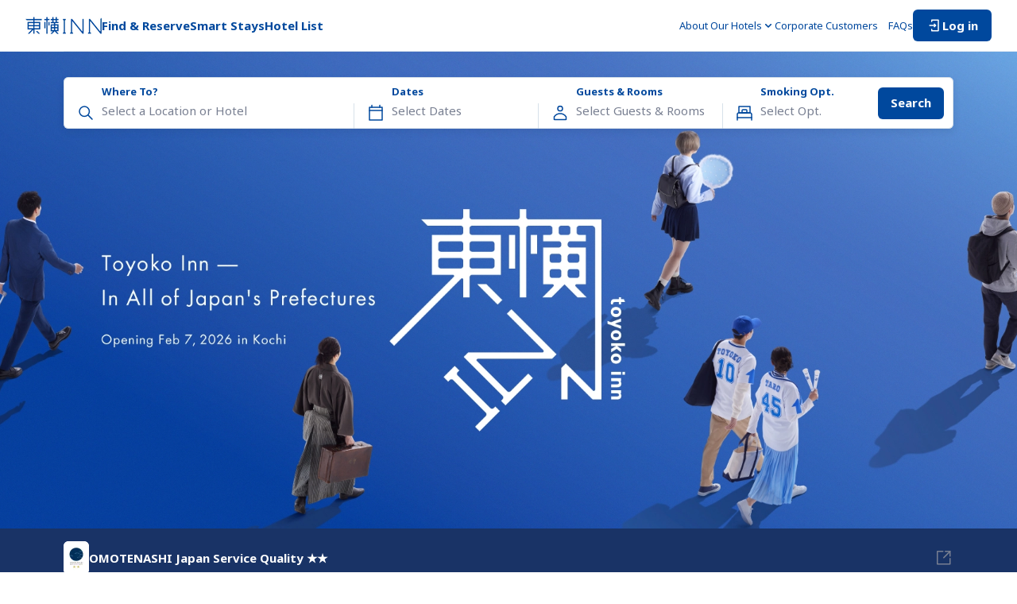

--- FILE ---
content_type: text/html; charset=utf-8
request_url: https://www.toyoko-inn.com/eng/
body_size: 78511
content:
<!DOCTYPE html><html lang="en"><head><meta charSet="utf-8"/><meta name="viewport" content="width=device-width, initial-scale=1.0, maximum-scale=1.0" class="jsx-2385111770"/><title>[Official] Toyoko Inn (Lowest price) ｜ Hotel and business hotel reservations at Toyoko Inn</title><meta name="description" content="Book your stay at Toyoko Inn and enjoy the best rates when you reserve through our official website. Get extra discounts as a Toyoko Inn Club Card member or by prepaying with a credit card. Ideal for business trips, sightseeing, and budget travel."/><meta content="[Official] Toyoko Inn (Lowest price) ｜ Hotel and business hotel reservations at Toyoko Inn" property="og:title"/><meta content="Book your stay at Toyoko Inn and enjoy the best rates when you reserve through our official website. Get extra discounts as a Toyoko Inn Club Card member or by prepaying with a credit card. Ideal for business trips, sightseeing, and budget travel." property="og:description"/><meta content="https://www.toyoko-inn.com/images/ogp/ogp_default.png" property="og:image"/><meta content="summary_large_image" name="twitter:card"/><script type="application/ld+json">{"@context":"https://schema.org","@type":"LodgingBusiness","name":"東横イン","legalName":"株式会社東横イン","logo":"https://www.toyoko-inn.com/images/logo_icon.png","address":{"@type":"PostalAddress","streetAddress":"新蒲田1-7-4","addressLocality":"大田区","addressRegion":"東京都","postalCode":"144-0054","addressCountry":"JP"},"url":"https://www.toyoko-inn.com/","sameAs":["https://www.toyoko-inn.co.jp/","https://twitter.com/ToyokoINN_JP","https://www.instagram.com/toyokoinn_official/","https://lin.ee/pBBsqjW","https://www.facebook.com/ToyokoInn","https://www.tiktok.com/@toyokoinn_official"]}</script><link rel="preload" as="image" imageSrcSet="/_next/image?url=%2Fimages%2Fmainvisuals%2Fpc%2Fen%2Fmainvisual_1_ver2.jpg&amp;w=640&amp;q=100 640w, /_next/image?url=%2Fimages%2Fmainvisuals%2Fpc%2Fen%2Fmainvisual_1_ver2.jpg&amp;w=750&amp;q=100 750w, /_next/image?url=%2Fimages%2Fmainvisuals%2Fpc%2Fen%2Fmainvisual_1_ver2.jpg&amp;w=828&amp;q=100 828w, /_next/image?url=%2Fimages%2Fmainvisuals%2Fpc%2Fen%2Fmainvisual_1_ver2.jpg&amp;w=1080&amp;q=100 1080w, /_next/image?url=%2Fimages%2Fmainvisuals%2Fpc%2Fen%2Fmainvisual_1_ver2.jpg&amp;w=1200&amp;q=100 1200w, /_next/image?url=%2Fimages%2Fmainvisuals%2Fpc%2Fen%2Fmainvisual_1_ver2.jpg&amp;w=1920&amp;q=100 1920w, /_next/image?url=%2Fimages%2Fmainvisuals%2Fpc%2Fen%2Fmainvisual_1_ver2.jpg&amp;w=2048&amp;q=100 2048w, /_next/image?url=%2Fimages%2Fmainvisuals%2Fpc%2Fen%2Fmainvisual_1_ver2.jpg&amp;w=3840&amp;q=100 3840w" imageSizes="100vw" fetchpriority="high"/><link rel="preload" as="image" imageSrcSet="/_next/image?url=%2Fimages%2Fmainvisuals%2Fpc%2Fen%2F40th_anniversary_ver2.jpg&amp;w=640&amp;q=100 640w, /_next/image?url=%2Fimages%2Fmainvisuals%2Fpc%2Fen%2F40th_anniversary_ver2.jpg&amp;w=750&amp;q=100 750w, /_next/image?url=%2Fimages%2Fmainvisuals%2Fpc%2Fen%2F40th_anniversary_ver2.jpg&amp;w=828&amp;q=100 828w, /_next/image?url=%2Fimages%2Fmainvisuals%2Fpc%2Fen%2F40th_anniversary_ver2.jpg&amp;w=1080&amp;q=100 1080w, /_next/image?url=%2Fimages%2Fmainvisuals%2Fpc%2Fen%2F40th_anniversary_ver2.jpg&amp;w=1200&amp;q=100 1200w, /_next/image?url=%2Fimages%2Fmainvisuals%2Fpc%2Fen%2F40th_anniversary_ver2.jpg&amp;w=1920&amp;q=100 1920w, /_next/image?url=%2Fimages%2Fmainvisuals%2Fpc%2Fen%2F40th_anniversary_ver2.jpg&amp;w=2048&amp;q=100 2048w, /_next/image?url=%2Fimages%2Fmainvisuals%2Fpc%2Fen%2F40th_anniversary_ver2.jpg&amp;w=3840&amp;q=100 3840w" imageSizes="100vw" fetchpriority="high"/><meta name="next-head-count" content="11"/><script src="https://cmp.datasign.co/v2/215da8ef17/cmp.js" data-hide-icon="true" async=""></script><link rel="icon" href="/favicons/favicon.ico" sizes="any"/><link rel="icon" href="/favicons/icon.svg" type="image/svg+xml"/><link rel="apple-touch-icon" href="/favicons/apple-touch-icon.png"/><link rel="manifest" href="/favicons/manifest.webmanifest" crossorigin="use-credentials"/><link rel="alternate" hrefLang="ja" href="https://www.toyoko-inn.com"/><link rel="alternate" hrefLang="ko" href="https://www.toyoko-inn.com/korea"/><link rel="alternate" hrefLang="zh-TW" href="https://www.toyoko-inn.com/china"/><link rel="alternate" hrefLang="zh-CN" href="https://www.toyoko-inn.com/china_cn"/><link rel="alternate" hrefLang="x-default" href="https://www.toyoko-inn.com/eng"/><script>
          (function(w,d,s,l,i){w[l]=w[l]||[];w[l].push({'gtm.start': new Date().getTime(),event:'gtm.js'});var f=d.getElementsByTagName(s)[0], j=d.createElement(s),dl=l!='dataLayer'?'&l='+l:'';j.async=true;j.src= 'https://www.googletagmanager.com/gtm.js?id='+i+dl;f.parentNode.insertBefore(j,f); })(window,document,'script','dataLayer','GTM-526NN7X3');
                  </script><link rel="preload" href="/_next/static/media/f2dba9fbcf2f771b-s.p.woff2" as="font" type="font/woff2" crossorigin="anonymous" data-next-font="size-adjust"/><link rel="preload" href="/_next/static/media/1755441e3a2fa970-s.p.woff2" as="font" type="font/woff2" crossorigin="anonymous" data-next-font="size-adjust"/><link rel="preload" href="/_next/static/media/45cca0c1391027f2-s.p.woff2" as="font" type="font/woff2" crossorigin="anonymous" data-next-font="size-adjust"/><link rel="preload" href="/_next/static/media/493c3cff6f1bd7f1-s.p.woff2" as="font" type="font/woff2" crossorigin="anonymous" data-next-font="size-adjust"/><link rel="preload" href="/_next/static/media/a7d1cce8496465df-s.p.woff2" as="font" type="font/woff2" crossorigin="anonymous" data-next-font="size-adjust"/><link rel="preload" href="/_next/static/css/cbfa689afe35f6ee.css" as="style"/><link rel="stylesheet" href="/_next/static/css/cbfa689afe35f6ee.css" data-n-g=""/><link rel="preload" href="/_next/static/css/e599e9d87e8cb38e.css" as="style"/><link rel="stylesheet" href="/_next/static/css/e599e9d87e8cb38e.css" data-n-p=""/><noscript data-n-css=""></noscript><script defer="" nomodule="" src="/_next/static/chunks/polyfills-c67a75d1b6f99dc8.js"></script><script src="/_next/static/chunks/webpack-65ff0b1a1c0dd6c7.js" defer=""></script><script src="/_next/static/chunks/framework-918963c1d31953b8.js" defer=""></script><script src="/_next/static/chunks/main-08328b02c0aaac77.js" defer=""></script><script src="/_next/static/chunks/pages/_app-ce9e116c564031ae.js" defer=""></script><script src="/_next/static/chunks/8272-3f54f1d996d33e91.js" defer=""></script><script src="/_next/static/chunks/7429-0b80632631864d56.js" defer=""></script><script src="/_next/static/chunks/pages/index-0d28b237c4ed8d4a.js" defer=""></script><script src="/_next/static/Cdq_GiOyZYjrQWnzKr7d5/_buildManifest.js" defer=""></script><script src="/_next/static/Cdq_GiOyZYjrQWnzKr7d5/_ssgManifest.js" defer=""></script><style id="__jsx-2385111770">body{font-family:'__Noto_Sans_cae096', '__Noto_Sans_Fallback_cae096'}</style></head><body><div><!-- Google Tag Manager (noscript) --><noscript><iframe src="https://www.googletagmanager.com/ns.html?id=GTM-526NN7X3" height="0" width="0" style="display:none;visibility:hidden"></iframe></noscript><!-- End Google Tag Manager (noscript) --></div><div id="__next"><div class="BasicLayout_all-wrapper__O_II3"><header class="Header_header-component__W0SZt"><div class="Header_header-inner__3zkY7"><a class="Header_logo__WUN9b" href="/eng/"><img alt="Toyoko Inn&#x27;s logo" loading="lazy" width="96" height="24" decoding="async" data-nimg="1" class="Image_image-component__beccw Image_-loading__RhfbX" style="color:transparent" srcSet="/_next/image?url=%2Fimages%2Flogo_icon.png&amp;w=96&amp;q=75 1x, /_next/image?url=%2Fimages%2Flogo_icon.png&amp;w=256&amp;q=75 2x" src="/_next/image?url=%2Fimages%2Flogo_icon.png&amp;w=256&amp;q=75"/></a><nav class="HeaderNavPC_nav-component__3Hge5"><ul class="HeaderNavPC_links__gOZlm HeaderNavPC_-bold__spTe6"><li><button class="HeaderNavPC_trigger-button__OiqB1 HeaderNavPC_hover-anime__lLTvX">Find &amp; Reserve</button></li><li><a class="HeaderNavPC_hover-anime__lLTvX" href="/eng/campaign/">Smart Stays</a></li><li><a class="HeaderNavPC_hover-anime__lLTvX" href="/eng/hotel_list/">Hotel List</a></li></ul><ul class="HeaderNavPC_links__gOZlm HeaderNavPC_-normal__HCt2f"><li><button type="button" aria-haspopup="dialog" aria-expanded="false" aria-controls="radix-:Rqailm:" data-state="closed" class="HeaderNavPC_dropdown-trigger__uVmVb"><span>About Our Hotels</span><div class="HeaderNavPC_icon__DitRf HeaderNavPC_-down__O8_yt"><svg xmlns="http://www.w3.org/2000/svg" viewBox="0 0 24 24" fill="none" width="16" height="16" stroke="#00489D"><path d="M17 10L12 15L7 10" stroke-width="1.5" stroke-linecap="round" stroke-linejoin="round"></path></svg></div><div class="HeaderNavPC_icon__DitRf HeaderNavPC_-up__BLchn"><svg xmlns="http://www.w3.org/2000/svg" viewBox="0 0 24 24" fill="none" width="16" height="16" stroke="#00489D"><path d="M17 14L12 9L7 14" stroke-width="1.5" stroke-linecap="round" stroke-linejoin="round"></path></svg></div></button></li><li><a class="HeaderNavPC_hover-anime__lLTvX" href="/eng/business/">Corporate Customers　</a></li><li><a class="HeaderNavPC_hover-anime__lLTvX" href="/eng/faq/">FAQs</a></li><li><a href="/eng/login/"><button type="button" class="Action_action-button__qFzyI HeaderNavPC_login-button__9jImL"><svg width="20" height="20" viewBox="0 0 24 24" fill="none" xmlns="http://www.w3.org/2000/svg" stroke="#FFF" stroke-width="1.5" stroke-linecap="round" stroke-linejoin="round"><path d="M8 6V4H18V20H8V18"></path><path d="M12 10L14 12M14 12L12 14M14 12H5"></path></svg><span>Log in</span></button></a></li></ul></nav><div class="HeaderNavSP_nav-component__EMlpQ"><button class="HeaderNavSP_button__tw_Jv"><svg width="28" height="28" viewBox="0 0 24 24" fill="none" xmlns="http://www.w3.org/2000/svg" stroke="#00489D" stroke-width="1.5" stroke-linecap="round" stroke-linejoin="round"><path d="M8 6V4H18V20H8V18"></path><path d="M12 10L14 12M14 12L12 14M14 12H5"></path></svg></button><button class="HeaderNavSP_menu-trigger__Vvvx_" type="button" aria-haspopup="dialog" aria-expanded="false" aria-controls="radix-:Rbailm:" data-state="closed"><svg xmlns="http://www.w3.org/2000/svg" viewBox="0 0 24 24" fill="none" stroke-width="1.5" stroke-linecap="round" stroke-linejoin="round" width="28" height="28" stroke="#00489D"><path d="M3 6H21"></path><path d="M3 12H21"></path><path d="M3 18H21"></path></svg></button></div></div></header><div class="Header_border-bottom__K3TaB"></div><main class="BasicLayout_component-basic-layout__SSjL0"><div class="BasicLayout_content__sN2Em"><div class="index_index-page__nC38z"><div class="index_mainvisual-section__5LPKS"><div class="index_mainvisual__GhIvG"><div class="TopMainVisual_main-visual-slider__HzwyW"><div class="TopMainVisual_main-visual-slide__qhr5A" style="opacity:0"><img alt="Toyoko Inn brand image 「Your journey starts here」" fetchpriority="high" decoding="async" data-nimg="fill" class="Image_image-component__beccw Image_-loading__RhfbX Image_-default___y1MY" style="position:absolute;height:100%;width:100%;left:0;top:0;right:0;bottom:0;color:transparent" sizes="100vw" srcSet="/_next/image?url=%2Fimages%2Fmainvisuals%2Fpc%2Fen%2Fmainvisual_1_ver2.jpg&amp;w=640&amp;q=100 640w, /_next/image?url=%2Fimages%2Fmainvisuals%2Fpc%2Fen%2Fmainvisual_1_ver2.jpg&amp;w=750&amp;q=100 750w, /_next/image?url=%2Fimages%2Fmainvisuals%2Fpc%2Fen%2Fmainvisual_1_ver2.jpg&amp;w=828&amp;q=100 828w, /_next/image?url=%2Fimages%2Fmainvisuals%2Fpc%2Fen%2Fmainvisual_1_ver2.jpg&amp;w=1080&amp;q=100 1080w, /_next/image?url=%2Fimages%2Fmainvisuals%2Fpc%2Fen%2Fmainvisual_1_ver2.jpg&amp;w=1200&amp;q=100 1200w, /_next/image?url=%2Fimages%2Fmainvisuals%2Fpc%2Fen%2Fmainvisual_1_ver2.jpg&amp;w=1920&amp;q=100 1920w, /_next/image?url=%2Fimages%2Fmainvisuals%2Fpc%2Fen%2Fmainvisual_1_ver2.jpg&amp;w=2048&amp;q=100 2048w, /_next/image?url=%2Fimages%2Fmainvisuals%2Fpc%2Fen%2Fmainvisual_1_ver2.jpg&amp;w=3840&amp;q=100 3840w" src="/_next/image?url=%2Fimages%2Fmainvisuals%2Fpc%2Fen%2Fmainvisual_1_ver2.jpg&amp;w=3840&amp;q=100"/></div><div class="TopMainVisual_main-visual-slide__qhr5A" style="opacity:0"><img alt="Toyoko Inn brand image「40th Anniversary」" fetchpriority="high" decoding="async" data-nimg="fill" class="Image_image-component__beccw Image_-loading__RhfbX Image_-default___y1MY" style="position:absolute;height:100%;width:100%;left:0;top:0;right:0;bottom:0;color:transparent" sizes="100vw" srcSet="/_next/image?url=%2Fimages%2Fmainvisuals%2Fpc%2Fen%2F40th_anniversary_ver2.jpg&amp;w=640&amp;q=100 640w, /_next/image?url=%2Fimages%2Fmainvisuals%2Fpc%2Fen%2F40th_anniversary_ver2.jpg&amp;w=750&amp;q=100 750w, /_next/image?url=%2Fimages%2Fmainvisuals%2Fpc%2Fen%2F40th_anniversary_ver2.jpg&amp;w=828&amp;q=100 828w, /_next/image?url=%2Fimages%2Fmainvisuals%2Fpc%2Fen%2F40th_anniversary_ver2.jpg&amp;w=1080&amp;q=100 1080w, /_next/image?url=%2Fimages%2Fmainvisuals%2Fpc%2Fen%2F40th_anniversary_ver2.jpg&amp;w=1200&amp;q=100 1200w, /_next/image?url=%2Fimages%2Fmainvisuals%2Fpc%2Fen%2F40th_anniversary_ver2.jpg&amp;w=1920&amp;q=100 1920w, /_next/image?url=%2Fimages%2Fmainvisuals%2Fpc%2Fen%2F40th_anniversary_ver2.jpg&amp;w=2048&amp;q=100 2048w, /_next/image?url=%2Fimages%2Fmainvisuals%2Fpc%2Fen%2F40th_anniversary_ver2.jpg&amp;w=3840&amp;q=100 3840w" src="/_next/image?url=%2Fimages%2Fmainvisuals%2Fpc%2Fen%2F40th_anniversary_ver2.jpg&amp;w=3840&amp;q=100"/></div></div></div><div class="index_content__9ULaU"><div class="MainVisualSearchBar_main-visual-search-bar-component__wyeM2"><div class="MainVisualSearchBar_input-block__6NkCZ"><div class="MainVisualSearchBar_icon___7SYE"><svg xmlns="http://www.w3.org/2000/svg" viewBox="0 0 24 24" fill="none" width="24" height="24" stroke="#00489D"><path d="M14.6255 14.6185L20 20M16.4444 10.2222C16.4444 13.6587 13.6587 16.4444 10.2222 16.4444C6.78578 16.4444 4 13.6587 4 10.2222C4 6.78578 6.78578 4 10.2222 4C13.6587 4 16.4444 6.78578 16.4444 10.2222Z" stroke-width="1.5" stroke-linecap="round" stroke-linejoin="round"></path></svg></div><label class="MainVisualSearchBar_label__437j2">Where To?</label><input class="MainVisualSearchBar_input__cQbVH" placeholder="Select a Location or Hotel" readonly=""/></div><div class="MainVisualSearchBar_input-block__6NkCZ MainVisualSearchBar_-line__t6SX5 MainVisualSearchBar_-calendar__IVlvR MainVisualSearchBar_sp-hidden__cm97R"><div class="MainVisualSearchBar_icon___7SYE"><svg xmlns="http://www.w3.org/2000/svg" viewBox="0 0 24 24" fill="none" stroke-width="1.5" stroke-linecap="round" stroke-linejoin="round" width="24" height="24" stroke="#00489D"><rect x="4" y="5" width="16" height="16"></rect><path d="M7 5V2.5"></path><path d="M17 5V2.5"></path><path d="M4 9H20"></path></svg></div><label class="MainVisualSearchBar_label__437j2">Dates</label><input class="MainVisualSearchBar_input__cQbVH" placeholder="Select Dates" readonly=""/></div><div class="MainVisualSearchBar_input-block__6NkCZ MainVisualSearchBar_-line__t6SX5 MainVisualSearchBar_-room__0pKZd MainVisualSearchBar_sp-hidden__cm97R"><div class="MainVisualSearchBar_icon___7SYE"><svg width="24" height="24" viewBox="0 0 24 24" fill="none" xmlns="http://www.w3.org/2000/svg" stroke="#00489D" stroke-width="1.5" stroke-linejoin="round"><path d="M12 9.60001C13.6569 9.60001 15 8.25686 15 6.60001C15 4.94315 13.6569 3.60001 12 3.60001C10.3431 3.60001 9 4.94315 9 6.60001C9 8.25686 10.3431 9.60001 12 9.60001Z"></path><path d="M4.5 17V20.4H19.5V17C18.715 15.7228 17.6101 14.6727 16.2947 13.9536C14.9793 13.2345 13.4989 12.8713 12 12.9C10.5011 12.8713 9.02073 13.2345 7.7053 13.9536C6.38987 14.6727 5.285 15.7228 4.5 17Z"></path></svg></div><label class="MainVisualSearchBar_label__437j2">Guests &amp; Rooms</label><input class="MainVisualSearchBar_input__cQbVH" placeholder="Select Guests &amp; Rooms" readonly=""/></div><div class="MainVisualSearchBar_input-block__6NkCZ MainVisualSearchBar_-line__t6SX5 MainVisualSearchBar_-smoking__mKYCk MainVisualSearchBar_sp-hidden__cm97R"><div class="MainVisualSearchBar_icon___7SYE"><svg width="24" height="24" viewBox="0 0 24 24" fill="none" xmlns="http://www.w3.org/2000/svg" stroke="#00489D"><path d="M3 18V21" stroke-width="1.5" stroke-linecap="round" stroke-linejoin="round"></path><path d="M21 18V21" stroke-width="1.5" stroke-linecap="round" stroke-linejoin="round"></path><path d="M3 14C3 12.8954 3.89543 12 5 12H19C20.1046 12 21 12.8954 21 14V18H3V14Z" stroke-width="1.5" stroke-linecap="round" stroke-linejoin="round"></path><path d="M5 4H19V12H5V4Z" stroke-width="1.5" stroke-linecap="round" stroke-linejoin="round"></path><path d="M9 9C9 8.44772 9.44772 8 10 8H14C14.5523 8 15 8.44772 15 9V12H9V9Z" stroke-width="1.5" stroke-linecap="round" stroke-linejoin="round"></path></svg></div><label class="MainVisualSearchBar_label__437j2">Smoking Opt.</label><input class="MainVisualSearchBar_input__cQbVH" placeholder="Select Opt." readonly=""/></div><div class="MainVisualSearchBar_button-block__rpk3E MainVisualSearchBar_sp-hidden__cm97R"><button class="Button_simple-button__ezTpB Button_-primary__9iK4_ Button_-s__eA_hB MainVisualSearchBar_button__ULeF3">Search</button></div></div></div><div class="OmotenashiBanner_omotenashi-banner-component__qd_h8"><a href="https://www.toyoko-inn.co.jp/en/news/omotenashi.html" class="OmotenashiBanner_banner-link__vQ3Lv" target="_blank" rel="noreferrer"><div class="OmotenashiBanner_image__su1nQ"><img alt="Mark of Omotenashi Certification Standard (Blue standard)" loading="lazy" width="32" height="42" decoding="async" data-nimg="1" class="Image_image-component__beccw Image_-loading__RhfbX" style="color:transparent" sizes="10vw" srcSet="/_next/image?url=%2Fimages%2Ftop%2Fomotenashi%2Fomotenashi_logo.png&amp;w=64&amp;q=75 64w, /_next/image?url=%2Fimages%2Ftop%2Fomotenashi%2Fomotenashi_logo.png&amp;w=96&amp;q=75 96w, /_next/image?url=%2Fimages%2Ftop%2Fomotenashi%2Fomotenashi_logo.png&amp;w=128&amp;q=75 128w, /_next/image?url=%2Fimages%2Ftop%2Fomotenashi%2Fomotenashi_logo.png&amp;w=256&amp;q=75 256w, /_next/image?url=%2Fimages%2Ftop%2Fomotenashi%2Fomotenashi_logo.png&amp;w=384&amp;q=75 384w, /_next/image?url=%2Fimages%2Ftop%2Fomotenashi%2Fomotenashi_logo.png&amp;w=640&amp;q=75 640w, /_next/image?url=%2Fimages%2Ftop%2Fomotenashi%2Fomotenashi_logo.png&amp;w=750&amp;q=75 750w, /_next/image?url=%2Fimages%2Ftop%2Fomotenashi%2Fomotenashi_logo.png&amp;w=828&amp;q=75 828w, /_next/image?url=%2Fimages%2Ftop%2Fomotenashi%2Fomotenashi_logo.png&amp;w=1080&amp;q=75 1080w, /_next/image?url=%2Fimages%2Ftop%2Fomotenashi%2Fomotenashi_logo.png&amp;w=1200&amp;q=75 1200w, /_next/image?url=%2Fimages%2Ftop%2Fomotenashi%2Fomotenashi_logo.png&amp;w=1920&amp;q=75 1920w, /_next/image?url=%2Fimages%2Ftop%2Fomotenashi%2Fomotenashi_logo.png&amp;w=2048&amp;q=75 2048w, /_next/image?url=%2Fimages%2Ftop%2Fomotenashi%2Fomotenashi_logo.png&amp;w=3840&amp;q=75 3840w" src="/_next/image?url=%2Fimages%2Ftop%2Fomotenashi%2Fomotenashi_logo.png&amp;w=3840&amp;q=75"/></div><p class="OmotenashiBanner_text__mbEe9">OMOTENASHI Japan Service Quality ★★</p><svg width="24" height="24" stroke="#787F91" viewBox="0 0 24 24" fill="none" xmlns="http://www.w3.org/2000/svg"><path d="M10.75 3.75H3.75V19.75H19.75V12.75" stroke-width="1.5" stroke-linecap="round" stroke-linejoin="round"></path><path d="M13.75 3.75H19.75V9.75" stroke-width="1.5" stroke-linecap="round" stroke-linejoin="round"></path><path d="M19.75 3.75L11.75 11.75" stroke-width="1.5" stroke-linecap="round" stroke-linejoin="round"></path></svg></a></div></div><div class="index_popular-area-section__7__D6"><div class="PopularAreas_popular-areas-component__6Myz2"><h2 class="PopularAreas_title__YW8kb">Prime Locations</h2><div class="PopularAreas_slider-wrapper__BjsUo"><ul class="PopularAreas_slider__tGS8V keen-slider"><li class="PopularAreas_slide__J50MP keen-slider__slide"><a class="PopularAreas_aria-link__xJAhJ" href="/eng/hotel_list/#prefecture-1"><div class="PopularAreas_inner__N6ym1"><img alt="" loading="lazy" decoding="async" data-nimg="fill" class="Image_image-component__beccw Image_-loading__RhfbX Image_-default___y1MY" style="position:absolute;height:100%;width:100%;left:0;top:0;right:0;bottom:0;color:transparent" sizes="100vw" srcSet="/_next/image?url=%2Fimages%2Fpopular-area%2Fhokkaido.jpg&amp;w=640&amp;q=75 640w, /_next/image?url=%2Fimages%2Fpopular-area%2Fhokkaido.jpg&amp;w=750&amp;q=75 750w, /_next/image?url=%2Fimages%2Fpopular-area%2Fhokkaido.jpg&amp;w=828&amp;q=75 828w, /_next/image?url=%2Fimages%2Fpopular-area%2Fhokkaido.jpg&amp;w=1080&amp;q=75 1080w, /_next/image?url=%2Fimages%2Fpopular-area%2Fhokkaido.jpg&amp;w=1200&amp;q=75 1200w, /_next/image?url=%2Fimages%2Fpopular-area%2Fhokkaido.jpg&amp;w=1920&amp;q=75 1920w, /_next/image?url=%2Fimages%2Fpopular-area%2Fhokkaido.jpg&amp;w=2048&amp;q=75 2048w, /_next/image?url=%2Fimages%2Fpopular-area%2Fhokkaido.jpg&amp;w=3840&amp;q=75 3840w" src="/_next/image?url=%2Fimages%2Fpopular-area%2Fhokkaido.jpg&amp;w=3840&amp;q=75"/></div><p class="PopularAreas_name___u3Yr">Hokkaido</p></a></li><li class="PopularAreas_slide__J50MP keen-slider__slide"><a class="PopularAreas_aria-link__xJAhJ" href="/eng/hotel_list/#prefecture-4"><div class="PopularAreas_inner__N6ym1"><img alt="" loading="lazy" decoding="async" data-nimg="fill" class="Image_image-component__beccw Image_-loading__RhfbX Image_-default___y1MY" style="position:absolute;height:100%;width:100%;left:0;top:0;right:0;bottom:0;color:transparent" sizes="100vw" srcSet="/_next/image?url=%2Fimages%2Fpopular-area%2Fsendai.jpg&amp;w=640&amp;q=75 640w, /_next/image?url=%2Fimages%2Fpopular-area%2Fsendai.jpg&amp;w=750&amp;q=75 750w, /_next/image?url=%2Fimages%2Fpopular-area%2Fsendai.jpg&amp;w=828&amp;q=75 828w, /_next/image?url=%2Fimages%2Fpopular-area%2Fsendai.jpg&amp;w=1080&amp;q=75 1080w, /_next/image?url=%2Fimages%2Fpopular-area%2Fsendai.jpg&amp;w=1200&amp;q=75 1200w, /_next/image?url=%2Fimages%2Fpopular-area%2Fsendai.jpg&amp;w=1920&amp;q=75 1920w, /_next/image?url=%2Fimages%2Fpopular-area%2Fsendai.jpg&amp;w=2048&amp;q=75 2048w, /_next/image?url=%2Fimages%2Fpopular-area%2Fsendai.jpg&amp;w=3840&amp;q=75 3840w" src="/_next/image?url=%2Fimages%2Fpopular-area%2Fsendai.jpg&amp;w=3840&amp;q=75"/></div><p class="PopularAreas_name___u3Yr">Sendai</p></a></li><li class="PopularAreas_slide__J50MP keen-slider__slide"><a class="PopularAreas_aria-link__xJAhJ" href="/eng/hotel_list/#prefecture-13"><div class="PopularAreas_inner__N6ym1"><img alt="" loading="lazy" decoding="async" data-nimg="fill" class="Image_image-component__beccw Image_-loading__RhfbX Image_-default___y1MY" style="position:absolute;height:100%;width:100%;left:0;top:0;right:0;bottom:0;color:transparent" sizes="100vw" srcSet="/_next/image?url=%2Fimages%2Fpopular-area%2Ftokyo.jpg&amp;w=640&amp;q=75 640w, /_next/image?url=%2Fimages%2Fpopular-area%2Ftokyo.jpg&amp;w=750&amp;q=75 750w, /_next/image?url=%2Fimages%2Fpopular-area%2Ftokyo.jpg&amp;w=828&amp;q=75 828w, /_next/image?url=%2Fimages%2Fpopular-area%2Ftokyo.jpg&amp;w=1080&amp;q=75 1080w, /_next/image?url=%2Fimages%2Fpopular-area%2Ftokyo.jpg&amp;w=1200&amp;q=75 1200w, /_next/image?url=%2Fimages%2Fpopular-area%2Ftokyo.jpg&amp;w=1920&amp;q=75 1920w, /_next/image?url=%2Fimages%2Fpopular-area%2Ftokyo.jpg&amp;w=2048&amp;q=75 2048w, /_next/image?url=%2Fimages%2Fpopular-area%2Ftokyo.jpg&amp;w=3840&amp;q=75 3840w" src="/_next/image?url=%2Fimages%2Fpopular-area%2Ftokyo.jpg&amp;w=3840&amp;q=75"/></div><p class="PopularAreas_name___u3Yr">Tokyo</p></a></li><li class="PopularAreas_slide__J50MP keen-slider__slide"><a class="PopularAreas_aria-link__xJAhJ" href="/eng/hotel_list/#prefecture-23"><div class="PopularAreas_inner__N6ym1"><img alt="" loading="lazy" decoding="async" data-nimg="fill" class="Image_image-component__beccw Image_-loading__RhfbX Image_-default___y1MY" style="position:absolute;height:100%;width:100%;left:0;top:0;right:0;bottom:0;color:transparent" sizes="100vw" srcSet="/_next/image?url=%2Fimages%2Fpopular-area%2Fnagoya.jpg&amp;w=640&amp;q=75 640w, /_next/image?url=%2Fimages%2Fpopular-area%2Fnagoya.jpg&amp;w=750&amp;q=75 750w, /_next/image?url=%2Fimages%2Fpopular-area%2Fnagoya.jpg&amp;w=828&amp;q=75 828w, /_next/image?url=%2Fimages%2Fpopular-area%2Fnagoya.jpg&amp;w=1080&amp;q=75 1080w, /_next/image?url=%2Fimages%2Fpopular-area%2Fnagoya.jpg&amp;w=1200&amp;q=75 1200w, /_next/image?url=%2Fimages%2Fpopular-area%2Fnagoya.jpg&amp;w=1920&amp;q=75 1920w, /_next/image?url=%2Fimages%2Fpopular-area%2Fnagoya.jpg&amp;w=2048&amp;q=75 2048w, /_next/image?url=%2Fimages%2Fpopular-area%2Fnagoya.jpg&amp;w=3840&amp;q=75 3840w" src="/_next/image?url=%2Fimages%2Fpopular-area%2Fnagoya.jpg&amp;w=3840&amp;q=75"/></div><p class="PopularAreas_name___u3Yr">Nagoya</p></a></li><li class="PopularAreas_slide__J50MP keen-slider__slide"><a class="PopularAreas_aria-link__xJAhJ" href="/eng/hotel_list/#prefecture-17"><div class="PopularAreas_inner__N6ym1"><img alt="" loading="lazy" decoding="async" data-nimg="fill" class="Image_image-component__beccw Image_-loading__RhfbX Image_-default___y1MY" style="position:absolute;height:100%;width:100%;left:0;top:0;right:0;bottom:0;color:transparent" sizes="100vw" srcSet="/_next/image?url=%2Fimages%2Fpopular-area%2Fkanazawa.jpg&amp;w=640&amp;q=75 640w, /_next/image?url=%2Fimages%2Fpopular-area%2Fkanazawa.jpg&amp;w=750&amp;q=75 750w, /_next/image?url=%2Fimages%2Fpopular-area%2Fkanazawa.jpg&amp;w=828&amp;q=75 828w, /_next/image?url=%2Fimages%2Fpopular-area%2Fkanazawa.jpg&amp;w=1080&amp;q=75 1080w, /_next/image?url=%2Fimages%2Fpopular-area%2Fkanazawa.jpg&amp;w=1200&amp;q=75 1200w, /_next/image?url=%2Fimages%2Fpopular-area%2Fkanazawa.jpg&amp;w=1920&amp;q=75 1920w, /_next/image?url=%2Fimages%2Fpopular-area%2Fkanazawa.jpg&amp;w=2048&amp;q=75 2048w, /_next/image?url=%2Fimages%2Fpopular-area%2Fkanazawa.jpg&amp;w=3840&amp;q=75 3840w" src="/_next/image?url=%2Fimages%2Fpopular-area%2Fkanazawa.jpg&amp;w=3840&amp;q=75"/></div><p class="PopularAreas_name___u3Yr">Kanazawa</p></a></li><li class="PopularAreas_slide__J50MP keen-slider__slide"><a class="PopularAreas_aria-link__xJAhJ" href="/eng/hotel_list/#prefecture-26"><div class="PopularAreas_inner__N6ym1"><img alt="" loading="lazy" decoding="async" data-nimg="fill" class="Image_image-component__beccw Image_-loading__RhfbX Image_-default___y1MY" style="position:absolute;height:100%;width:100%;left:0;top:0;right:0;bottom:0;color:transparent" sizes="100vw" srcSet="/_next/image?url=%2Fimages%2Fpopular-area%2Fkyoto.jpg&amp;w=640&amp;q=75 640w, /_next/image?url=%2Fimages%2Fpopular-area%2Fkyoto.jpg&amp;w=750&amp;q=75 750w, /_next/image?url=%2Fimages%2Fpopular-area%2Fkyoto.jpg&amp;w=828&amp;q=75 828w, /_next/image?url=%2Fimages%2Fpopular-area%2Fkyoto.jpg&amp;w=1080&amp;q=75 1080w, /_next/image?url=%2Fimages%2Fpopular-area%2Fkyoto.jpg&amp;w=1200&amp;q=75 1200w, /_next/image?url=%2Fimages%2Fpopular-area%2Fkyoto.jpg&amp;w=1920&amp;q=75 1920w, /_next/image?url=%2Fimages%2Fpopular-area%2Fkyoto.jpg&amp;w=2048&amp;q=75 2048w, /_next/image?url=%2Fimages%2Fpopular-area%2Fkyoto.jpg&amp;w=3840&amp;q=75 3840w" src="/_next/image?url=%2Fimages%2Fpopular-area%2Fkyoto.jpg&amp;w=3840&amp;q=75"/></div><p class="PopularAreas_name___u3Yr">Kyoto</p></a></li><li class="PopularAreas_slide__J50MP keen-slider__slide"><a class="PopularAreas_aria-link__xJAhJ" href="/eng/hotel_list/#prefecture-27"><div class="PopularAreas_inner__N6ym1"><img alt="" loading="lazy" decoding="async" data-nimg="fill" class="Image_image-component__beccw Image_-loading__RhfbX Image_-default___y1MY" style="position:absolute;height:100%;width:100%;left:0;top:0;right:0;bottom:0;color:transparent" sizes="100vw" srcSet="/_next/image?url=%2Fimages%2Fpopular-area%2Fosaka.jpg&amp;w=640&amp;q=75 640w, /_next/image?url=%2Fimages%2Fpopular-area%2Fosaka.jpg&amp;w=750&amp;q=75 750w, /_next/image?url=%2Fimages%2Fpopular-area%2Fosaka.jpg&amp;w=828&amp;q=75 828w, /_next/image?url=%2Fimages%2Fpopular-area%2Fosaka.jpg&amp;w=1080&amp;q=75 1080w, /_next/image?url=%2Fimages%2Fpopular-area%2Fosaka.jpg&amp;w=1200&amp;q=75 1200w, /_next/image?url=%2Fimages%2Fpopular-area%2Fosaka.jpg&amp;w=1920&amp;q=75 1920w, /_next/image?url=%2Fimages%2Fpopular-area%2Fosaka.jpg&amp;w=2048&amp;q=75 2048w, /_next/image?url=%2Fimages%2Fpopular-area%2Fosaka.jpg&amp;w=3840&amp;q=75 3840w" src="/_next/image?url=%2Fimages%2Fpopular-area%2Fosaka.jpg&amp;w=3840&amp;q=75"/></div><p class="PopularAreas_name___u3Yr">Osaka</p></a></li><li class="PopularAreas_slide__J50MP keen-slider__slide"><a class="PopularAreas_aria-link__xJAhJ" href="/eng/hotel_list/#prefecture-34"><div class="PopularAreas_inner__N6ym1"><img alt="" loading="lazy" decoding="async" data-nimg="fill" class="Image_image-component__beccw Image_-loading__RhfbX Image_-default___y1MY" style="position:absolute;height:100%;width:100%;left:0;top:0;right:0;bottom:0;color:transparent" sizes="100vw" srcSet="/_next/image?url=%2Fimages%2Fpopular-area%2Fhiroshima.jpg&amp;w=640&amp;q=75 640w, /_next/image?url=%2Fimages%2Fpopular-area%2Fhiroshima.jpg&amp;w=750&amp;q=75 750w, /_next/image?url=%2Fimages%2Fpopular-area%2Fhiroshima.jpg&amp;w=828&amp;q=75 828w, /_next/image?url=%2Fimages%2Fpopular-area%2Fhiroshima.jpg&amp;w=1080&amp;q=75 1080w, /_next/image?url=%2Fimages%2Fpopular-area%2Fhiroshima.jpg&amp;w=1200&amp;q=75 1200w, /_next/image?url=%2Fimages%2Fpopular-area%2Fhiroshima.jpg&amp;w=1920&amp;q=75 1920w, /_next/image?url=%2Fimages%2Fpopular-area%2Fhiroshima.jpg&amp;w=2048&amp;q=75 2048w, /_next/image?url=%2Fimages%2Fpopular-area%2Fhiroshima.jpg&amp;w=3840&amp;q=75 3840w" src="/_next/image?url=%2Fimages%2Fpopular-area%2Fhiroshima.jpg&amp;w=3840&amp;q=75"/></div><p class="PopularAreas_name___u3Yr">Hiroshima</p></a></li><li class="PopularAreas_slide__J50MP keen-slider__slide"><a class="PopularAreas_aria-link__xJAhJ" href="/eng/hotel_list/#prefecture-40"><div class="PopularAreas_inner__N6ym1"><img alt="" loading="lazy" decoding="async" data-nimg="fill" class="Image_image-component__beccw Image_-loading__RhfbX Image_-default___y1MY" style="position:absolute;height:100%;width:100%;left:0;top:0;right:0;bottom:0;color:transparent" sizes="100vw" srcSet="/_next/image?url=%2Fimages%2Fpopular-area%2Ffukuoka.jpg&amp;w=640&amp;q=75 640w, /_next/image?url=%2Fimages%2Fpopular-area%2Ffukuoka.jpg&amp;w=750&amp;q=75 750w, /_next/image?url=%2Fimages%2Fpopular-area%2Ffukuoka.jpg&amp;w=828&amp;q=75 828w, /_next/image?url=%2Fimages%2Fpopular-area%2Ffukuoka.jpg&amp;w=1080&amp;q=75 1080w, /_next/image?url=%2Fimages%2Fpopular-area%2Ffukuoka.jpg&amp;w=1200&amp;q=75 1200w, /_next/image?url=%2Fimages%2Fpopular-area%2Ffukuoka.jpg&amp;w=1920&amp;q=75 1920w, /_next/image?url=%2Fimages%2Fpopular-area%2Ffukuoka.jpg&amp;w=2048&amp;q=75 2048w, /_next/image?url=%2Fimages%2Fpopular-area%2Ffukuoka.jpg&amp;w=3840&amp;q=75 3840w" src="/_next/image?url=%2Fimages%2Fpopular-area%2Ffukuoka.jpg&amp;w=3840&amp;q=75"/></div><p class="PopularAreas_name___u3Yr">Fukuoka</p></a></li><li class="PopularAreas_slide__J50MP keen-slider__slide"><a class="PopularAreas_aria-link__xJAhJ" href="/eng/hotel_list/#prefecture-47"><div class="PopularAreas_inner__N6ym1"><img alt="" loading="lazy" decoding="async" data-nimg="fill" class="Image_image-component__beccw Image_-loading__RhfbX Image_-default___y1MY" style="position:absolute;height:100%;width:100%;left:0;top:0;right:0;bottom:0;color:transparent" sizes="100vw" srcSet="/_next/image?url=%2Fimages%2Fpopular-area%2Fokinawa.jpg&amp;w=640&amp;q=75 640w, /_next/image?url=%2Fimages%2Fpopular-area%2Fokinawa.jpg&amp;w=750&amp;q=75 750w, /_next/image?url=%2Fimages%2Fpopular-area%2Fokinawa.jpg&amp;w=828&amp;q=75 828w, /_next/image?url=%2Fimages%2Fpopular-area%2Fokinawa.jpg&amp;w=1080&amp;q=75 1080w, /_next/image?url=%2Fimages%2Fpopular-area%2Fokinawa.jpg&amp;w=1200&amp;q=75 1200w, /_next/image?url=%2Fimages%2Fpopular-area%2Fokinawa.jpg&amp;w=1920&amp;q=75 1920w, /_next/image?url=%2Fimages%2Fpopular-area%2Fokinawa.jpg&amp;w=2048&amp;q=75 2048w, /_next/image?url=%2Fimages%2Fpopular-area%2Fokinawa.jpg&amp;w=3840&amp;q=75 3840w" src="/_next/image?url=%2Fimages%2Fpopular-area%2Fokinawa.jpg&amp;w=3840&amp;q=75"/></div><p class="PopularAreas_name___u3Yr">Okinawa</p></a></li></ul><div class="PopularAreas_arrow__GYDg3 PopularAreas_-left__eZdK7 PopularAreas_-hidden__780rX"><button class="Action_action-button__qFzyI Action_-secondary__LUK2A Action_-circle__8KCIE Action_-onlyicon__t9bBc"><svg xmlns="http://www.w3.org/2000/svg" viewBox="0 0 24 24" fill="none" stroke-width="1.5" stroke-linecap="round" stroke-linejoin="round" width="20" height="20" stroke="#00489D"><path d="M14 17L9 12L14 7"></path></svg></button></div><div class="PopularAreas_arrow__GYDg3 PopularAreas_-right__ouSST PopularAreas_-hidden__780rX"><button class="Action_action-button__qFzyI Action_-secondary__LUK2A Action_-circle__8KCIE Action_-onlyicon__t9bBc"><svg xmlns="http://www.w3.org/2000/svg" viewBox="0 0 24 24" fill="none" stroke-width="1.5" stroke-linecap="round" stroke-linejoin="round" width="20" height="20" stroke="#00489D"><path d="M10 17L15 12L10 7"></path></svg></button></div></div></div></div><div class="index_deals-section__pJK0G"><div class="index_wrapper__KyhWk"><div class="DealsList_deals-list-component__e65m2"><div class="DealsList_headline__A5XSC"><h2 class="DealsList_title__U3fpN">Special Offers</h2><a class="style_textlink-component__Smhh6 style_-inline__pVPwC" href="/eng/campaign/?category=deals">View All</a></div><ul class="DealsList_thumbnails__1NvTU"><li class="DealsList_thumbnail__ANso8"><div class="DealsList_wrapper__ecNzF"><div class="CardPickup_card-component__yE1kt"><a class="CardPickup_link__VwKIT" href="/eng/campaign/early_bird/"><div class="CardPickup_img-block__8YkEC"><img alt="" loading="lazy" decoding="async" data-nimg="fill" class="Image_image-component__beccw Image_-loading__RhfbX Image_-default___y1MY" style="position:absolute;height:100%;width:100%;left:0;top:0;right:0;bottom:0;color:transparent" sizes="(max-width: 767px) 100vw, 262px" srcSet="https://toyoko-inn.imagewave.pictures/Zq3h33y9Jok2GTtMiQqJ44?width=640 640w, https://toyoko-inn.imagewave.pictures/Zq3h33y9Jok2GTtMiQqJ44?width=750 750w, https://toyoko-inn.imagewave.pictures/Zq3h33y9Jok2GTtMiQqJ44?width=828 828w, https://toyoko-inn.imagewave.pictures/Zq3h33y9Jok2GTtMiQqJ44?width=1080 1080w, https://toyoko-inn.imagewave.pictures/Zq3h33y9Jok2GTtMiQqJ44?width=1200 1200w, https://toyoko-inn.imagewave.pictures/Zq3h33y9Jok2GTtMiQqJ44?width=1920 1920w, https://toyoko-inn.imagewave.pictures/Zq3h33y9Jok2GTtMiQqJ44?width=2048 2048w, https://toyoko-inn.imagewave.pictures/Zq3h33y9Jok2GTtMiQqJ44?width=3840 3840w" src="https://toyoko-inn.imagewave.pictures/Zq3h33y9Jok2GTtMiQqJ44?width=3840"/></div><div class="CardPickup_text-block___id2v"><h3 class="CardPickup_heading__uaCnT">Early Bird Discount Package</h3><p class="CardPickup_text__U5pLO">Save More by Booking Early</p></div></a></div></div></li><li class="DealsList_thumbnail__ANso8"><div class="DealsList_wrapper__ecNzF"><div class="CardPickup_card-component__yE1kt"><a class="CardPickup_link__VwKIT" href="/eng/campaign/multiple_night_stay/"><div class="CardPickup_img-block__8YkEC"><img alt="" loading="lazy" decoding="async" data-nimg="fill" class="Image_image-component__beccw Image_-loading__RhfbX Image_-default___y1MY" style="position:absolute;height:100%;width:100%;left:0;top:0;right:0;bottom:0;color:transparent" sizes="(max-width: 767px) 100vw, 262px" srcSet="https://toyoko-inn.imagewave.pictures/fssbHQMBjVpQgizgEnY8oi?width=640 640w, https://toyoko-inn.imagewave.pictures/fssbHQMBjVpQgizgEnY8oi?width=750 750w, https://toyoko-inn.imagewave.pictures/fssbHQMBjVpQgizgEnY8oi?width=828 828w, https://toyoko-inn.imagewave.pictures/fssbHQMBjVpQgizgEnY8oi?width=1080 1080w, https://toyoko-inn.imagewave.pictures/fssbHQMBjVpQgizgEnY8oi?width=1200 1200w, https://toyoko-inn.imagewave.pictures/fssbHQMBjVpQgizgEnY8oi?width=1920 1920w, https://toyoko-inn.imagewave.pictures/fssbHQMBjVpQgizgEnY8oi?width=2048 2048w, https://toyoko-inn.imagewave.pictures/fssbHQMBjVpQgizgEnY8oi?width=3840 3840w" src="https://toyoko-inn.imagewave.pictures/fssbHQMBjVpQgizgEnY8oi?width=3840"/></div><div class="CardPickup_text-block___id2v"><h3 class="CardPickup_heading__uaCnT">Consecutive-Night Stay Package</h3><p class="CardPickup_text__U5pLO">¥1000 off each night for 2, 3 night stays</p></div></a></div></div></li><li class="DealsList_thumbnail__ANso8"><div class="DealsList_wrapper__ecNzF"><div class="CardPickup_card-component__yE1kt"><a class="CardPickup_link__VwKIT" href="/eng/campaign/long_term/"><div class="CardPickup_img-block__8YkEC"><img alt="" loading="lazy" decoding="async" data-nimg="fill" class="Image_image-component__beccw Image_-loading__RhfbX Image_-default___y1MY" style="position:absolute;height:100%;width:100%;left:0;top:0;right:0;bottom:0;color:transparent" sizes="(max-width: 767px) 100vw, 262px" srcSet="https://toyoko-inn.imagewave.pictures/WKRYFVU47s3TJajwmFdx2B?width=640 640w, https://toyoko-inn.imagewave.pictures/WKRYFVU47s3TJajwmFdx2B?width=750 750w, https://toyoko-inn.imagewave.pictures/WKRYFVU47s3TJajwmFdx2B?width=828 828w, https://toyoko-inn.imagewave.pictures/WKRYFVU47s3TJajwmFdx2B?width=1080 1080w, https://toyoko-inn.imagewave.pictures/WKRYFVU47s3TJajwmFdx2B?width=1200 1200w, https://toyoko-inn.imagewave.pictures/WKRYFVU47s3TJajwmFdx2B?width=1920 1920w, https://toyoko-inn.imagewave.pictures/WKRYFVU47s3TJajwmFdx2B?width=2048 2048w, https://toyoko-inn.imagewave.pictures/WKRYFVU47s3TJajwmFdx2B?width=3840 3840w" src="https://toyoko-inn.imagewave.pictures/WKRYFVU47s3TJajwmFdx2B?width=3840"/></div><div class="CardPickup_text-block___id2v"><h3 class="CardPickup_heading__uaCnT">Weekly Package・Monthly Package</h3><p class="CardPickup_text__U5pLO">Up to 15% off for longer accomodations!</p></div></a></div></div></li><li class="DealsList_thumbnail__ANso8"><div class="DealsList_wrapper__ecNzF"><div class="CardPickup_card-component__yE1kt"><a class="CardPickup_link__VwKIT" href="/eng/campaign/extended_stay/"><div class="CardPickup_img-block__8YkEC"><img alt="" loading="lazy" decoding="async" data-nimg="fill" class="Image_image-component__beccw Image_-loading__RhfbX Image_-default___y1MY" style="position:absolute;height:100%;width:100%;left:0;top:0;right:0;bottom:0;color:transparent" sizes="(max-width: 767px) 100vw, 262px" srcSet="https://toyoko-inn.imagewave.pictures/7jBxVzxfZP2TsrmDp8Dm6Q?width=640 640w, https://toyoko-inn.imagewave.pictures/7jBxVzxfZP2TsrmDp8Dm6Q?width=750 750w, https://toyoko-inn.imagewave.pictures/7jBxVzxfZP2TsrmDp8Dm6Q?width=828 828w, https://toyoko-inn.imagewave.pictures/7jBxVzxfZP2TsrmDp8Dm6Q?width=1080 1080w, https://toyoko-inn.imagewave.pictures/7jBxVzxfZP2TsrmDp8Dm6Q?width=1200 1200w, https://toyoko-inn.imagewave.pictures/7jBxVzxfZP2TsrmDp8Dm6Q?width=1920 1920w, https://toyoko-inn.imagewave.pictures/7jBxVzxfZP2TsrmDp8Dm6Q?width=2048 2048w, https://toyoko-inn.imagewave.pictures/7jBxVzxfZP2TsrmDp8Dm6Q?width=3840 3840w" src="https://toyoko-inn.imagewave.pictures/7jBxVzxfZP2TsrmDp8Dm6Q?width=3840"/></div><div class="CardPickup_text-block___id2v"><h3 class="CardPickup_heading__uaCnT">Long Stay Package</h3><p class="CardPickup_text__U5pLO">You can choose a plan that suits your needs, such as early check-in or late check-out.</p></div></a></div></div></li></ul></div></div></div><div class="index_recommendations-section__ke3aK"><div class="index_header__eLLn0"><h2 class="index_heading-h2__RVkKH">Recommendations</h2><a class="style_textlink-component__Smhh6 style_-inline__pVPwC" href="/eng/campaign/?category=recommendations">View All</a></div><div class="index_recommendations-list__0h6FQ"><div class="index_item__DkKxJ"><div class="CardPickup_card-component__yE1kt"><a class="CardPickup_link__VwKIT" href="/eng/campaign/breakfast/"><div class="CardPickup_img-block__8YkEC"><img alt="" loading="lazy" decoding="async" data-nimg="fill" class="Image_image-component__beccw Image_-loading__RhfbX Image_-default___y1MY" style="position:absolute;height:100%;width:100%;left:0;top:0;right:0;bottom:0;color:transparent" sizes="(max-width: 767px): 100vw, 560px" srcSet="https://toyoko-inn.imagewave.pictures/xukmD2wTSBv7qNJWppEkAG?width=640 640w, https://toyoko-inn.imagewave.pictures/xukmD2wTSBv7qNJWppEkAG?width=750 750w, https://toyoko-inn.imagewave.pictures/xukmD2wTSBv7qNJWppEkAG?width=828 828w, https://toyoko-inn.imagewave.pictures/xukmD2wTSBv7qNJWppEkAG?width=1080 1080w, https://toyoko-inn.imagewave.pictures/xukmD2wTSBv7qNJWppEkAG?width=1200 1200w, https://toyoko-inn.imagewave.pictures/xukmD2wTSBv7qNJWppEkAG?width=1920 1920w, https://toyoko-inn.imagewave.pictures/xukmD2wTSBv7qNJWppEkAG?width=2048 2048w, https://toyoko-inn.imagewave.pictures/xukmD2wTSBv7qNJWppEkAG?width=3840 3840w" src="https://toyoko-inn.imagewave.pictures/xukmD2wTSBv7qNJWppEkAG?width=3840"/></div><div class="CardPickup_text-block___id2v"><h3 class="CardPickup_heading__uaCnT">Energize Your Day, Served by Toyoko Inn</h3><p class="CardPickup_text__U5pLO">Start the day right with healthy and locally-sourced original menus, all provided free of charge.</p></div></a></div></div><div class="index_item__DkKxJ"><div class="CardPickup_card-component__yE1kt"><a class="CardPickup_link__VwKIT" href="/eng/campaign/web_exclusive/"><div class="CardPickup_img-block__8YkEC"><img alt="" loading="lazy" decoding="async" data-nimg="fill" class="Image_image-component__beccw Image_-loading__RhfbX Image_-default___y1MY" style="position:absolute;height:100%;width:100%;left:0;top:0;right:0;bottom:0;color:transparent" sizes="(max-width: 767px): 100vw, 560px" srcSet="https://toyoko-inn.imagewave.pictures/BjTrz2Czb5viphXLvqmjyj?width=640 640w, https://toyoko-inn.imagewave.pictures/BjTrz2Czb5viphXLvqmjyj?width=750 750w, https://toyoko-inn.imagewave.pictures/BjTrz2Czb5viphXLvqmjyj?width=828 828w, https://toyoko-inn.imagewave.pictures/BjTrz2Czb5viphXLvqmjyj?width=1080 1080w, https://toyoko-inn.imagewave.pictures/BjTrz2Czb5viphXLvqmjyj?width=1200 1200w, https://toyoko-inn.imagewave.pictures/BjTrz2Czb5viphXLvqmjyj?width=1920 1920w, https://toyoko-inn.imagewave.pictures/BjTrz2Czb5viphXLvqmjyj?width=2048 2048w, https://toyoko-inn.imagewave.pictures/BjTrz2Czb5viphXLvqmjyj?width=3840 3840w" src="https://toyoko-inn.imagewave.pictures/BjTrz2Czb5viphXLvqmjyj?width=3840"/></div><div class="CardPickup_text-block___id2v"><h3 class="CardPickup_heading__uaCnT">Lowest Price Guaranteed via Toyoko Inn Official Website.</h3><p class="CardPickup_text__U5pLO">Get the Lowest Price Guarantee Only Available at the Toyoko Inn Official Website.</p></div></a></div></div></div></div><div class="index_club-card-admission-section__8PbGR"><div class="ClubCardAdmissionBanner_club-card-admission-banner__K_xHD"><div class="ClubCardAdmissionBanner_content__Yh25D"><div class="ClubCardAdmissionBanner_text-wrapper__ABCmf"><div class="ClubCardAdmissionBanner_text__zAlIV"><h2 class="ClubCardAdmissionBanner_title__6eqcK">Even more benefits.
Toyoko Inn Club Card Member</h2><div class="ClubCardAdmissionBanner_description__PNf62"><p class="ClubCardAdmissionBanner_description-text2__haQmG">Join now and receive a ¥500 coupon as a welcome gift!</p></div></div><div class="ClubCardAdmissionBanner_button-link__Drkri"><a class="style_textlink-component__Smhh6 style_-inline__pVPwC ClubCardAdmissionBanner_link__T_fns" href="/eng/club_card/">More Info</a></div></div><div class="ClubCardAdmissionBanner_image__mERnn"><div class="ClubCardAdmissionBanner_inner__7xdmU"><img alt="" loading="lazy" decoding="async" data-nimg="fill" class="Image_image-component__beccw Image_-loading__RhfbX Image_-default___y1MY" style="position:absolute;height:100%;width:100%;left:0;top:0;right:0;bottom:0;color:transparent" sizes="(max-width: 767pxpx) 343px, 427px" srcSet="/_next/image?url=%2Fimages%2Ftop%2Fadmission_banner_card.png&amp;w=16&amp;q=75 16w, /_next/image?url=%2Fimages%2Ftop%2Fadmission_banner_card.png&amp;w=32&amp;q=75 32w, /_next/image?url=%2Fimages%2Ftop%2Fadmission_banner_card.png&amp;w=48&amp;q=75 48w, /_next/image?url=%2Fimages%2Ftop%2Fadmission_banner_card.png&amp;w=64&amp;q=75 64w, /_next/image?url=%2Fimages%2Ftop%2Fadmission_banner_card.png&amp;w=96&amp;q=75 96w, /_next/image?url=%2Fimages%2Ftop%2Fadmission_banner_card.png&amp;w=128&amp;q=75 128w, /_next/image?url=%2Fimages%2Ftop%2Fadmission_banner_card.png&amp;w=256&amp;q=75 256w, /_next/image?url=%2Fimages%2Ftop%2Fadmission_banner_card.png&amp;w=384&amp;q=75 384w, /_next/image?url=%2Fimages%2Ftop%2Fadmission_banner_card.png&amp;w=640&amp;q=75 640w, /_next/image?url=%2Fimages%2Ftop%2Fadmission_banner_card.png&amp;w=750&amp;q=75 750w, /_next/image?url=%2Fimages%2Ftop%2Fadmission_banner_card.png&amp;w=828&amp;q=75 828w, /_next/image?url=%2Fimages%2Ftop%2Fadmission_banner_card.png&amp;w=1080&amp;q=75 1080w, /_next/image?url=%2Fimages%2Ftop%2Fadmission_banner_card.png&amp;w=1200&amp;q=75 1200w, /_next/image?url=%2Fimages%2Ftop%2Fadmission_banner_card.png&amp;w=1920&amp;q=75 1920w, /_next/image?url=%2Fimages%2Ftop%2Fadmission_banner_card.png&amp;w=2048&amp;q=75 2048w, /_next/image?url=%2Fimages%2Ftop%2Fadmission_banner_card.png&amp;w=3840&amp;q=75 3840w" src="/_next/image?url=%2Fimages%2Ftop%2Fadmission_banner_card.png&amp;w=3840&amp;q=75"/></div></div></div></div></div><div class="index_about-section__kGYRK"><div class="index_background__G5q35"></div><div class="index_content__9ULaU"><h2 class="index_title__9XtD0">About Our Hotels</h2><div class="index_list__yRCDI"><div class="TopAboutCard_about-card__kGJ_v"><div class="TopAboutCard_icon__FVVp3"><svg width="40" height="40" viewBox="0 0 40 40" fill="none" xmlns="http://www.w3.org/2000/svg"><path d="M6.4 9H33.6C35.47 9 37 10.4776 37 12.2836V27.7164C37 29.5224 35.47 31 33.6 31H6.4C4.53 31 3 29.5224 3 27.7164V12.2836C3 10.3134 4.36 9 6.4 9Z" stroke="#00489D" stroke-width="2.5"></path><path d="M13.5 18.5C14.88 18.5 16 17.38 16 16C16 14.62 14.88 13.5 13.5 13.5C12.12 13.5 11 14.62 11 16C11 17.38 12.12 18.5 13.5 18.5Z" stroke="#00489D" stroke-width="2.5" stroke-linejoin="round"></path><path d="M8 24.08V26.5H19V24.08C17.83 22.63 15.83 21.5 13.5 21.5C11.17 21.5 9 22.63 8 24.08Z" stroke="#00489D" stroke-width="2.5" stroke-linejoin="round"></path><path d="M24 22.5H31" stroke="#00489D" stroke-width="2.5" stroke-linecap="round" stroke-linejoin="round"></path><path d="M24 17.5H31" stroke="#00489D" stroke-width="2.5" stroke-linecap="round" stroke-linejoin="round"></path></svg></div><div class="TopAboutCard_content__WM_v5"><h3 class="TopAboutCard_heading__Fq5ki">The Best Way to Stay With Us</h3><p>Discover exclusive member-only discounts and learn how our Club Card membership can save you more on each stay.</p></div><a class="style_textlink-component__Smhh6 style_-s__ZATsA style_-grid__HoLZD style_-double__f_t_F" href="/eng/club/">View Details<svg xmlns="http://www.w3.org/2000/svg" viewBox="0 0 24 24" fill="none" width="16" height="16" stroke="#00489D"><path d="M14 6L20 12M20 12L14 18M20 12H4" stroke-width="1.5" stroke-linecap="round" stroke-linejoin="round"></path></svg></a></div><div class="TopAboutCard_about-card__kGJ_v"><div class="TopAboutCard_icon__FVVp3"><svg width="40" height="40" viewBox="0 0 40 40" fill="none" xmlns="http://www.w3.org/2000/svg"><path d="M20.95 25.95L25.95 20.95" stroke="#00489D" stroke-width="2.5" stroke-linecap="round" stroke-linejoin="round"></path><path d="M17.85 22.85L22.85 17.85" stroke="#00489D" stroke-width="2.5" stroke-linecap="round" stroke-linejoin="round"></path><path d="M34.1893 19.6893C34.7751 20.2751 34.7751 21.2249 34.1893 21.8107L21.8107 34.1893C21.2249 34.7751 20.2751 34.7751 19.6893 34.1893L6.76812 21.2681C6.44117 20.9412 6.28328 20.4817 6.34019 20.0228L7.70611 9.01008C7.79071 8.32802 8.32802 7.79071 9.01008 7.70611L20.0228 6.34019C20.4817 6.28328 20.9412 6.44117 21.2681 6.76812L34.1893 19.6893Z" stroke="#00489D" stroke-width="2.5" stroke-linecap="round" stroke-linejoin="round"></path><path d="M7.75 7.75L5.25 5.25" stroke="#00489D" stroke-width="2.5" stroke-linecap="round" stroke-linejoin="round"></path><path d="M15.4 17.65C16.6427 17.65 17.65 16.6427 17.65 15.4C17.65 14.1574 16.6427 13.15 15.4 13.15C14.1574 13.15 13.15 14.1574 13.15 15.4C13.15 16.6427 14.1574 17.65 15.4 17.65Z" stroke="#00489D" stroke-width="2.5"></path></svg></div><div class="TopAboutCard_content__WM_v5"><h3 class="TopAboutCard_heading__Fq5ki">Consistent・Stable Prices</h3><p>A “One Price” Policy, providing the best possible price and service from our official website</p></div><a class="style_textlink-component__Smhh6 style_-s__ZATsA style_-grid__HoLZD style_-double__f_t_F" href="/eng/feature/service_policy/">View Details<svg xmlns="http://www.w3.org/2000/svg" viewBox="0 0 24 24" fill="none" width="16" height="16" stroke="#00489D"><path d="M14 6L20 12M20 12L14 18M20 12H4" stroke-width="1.5" stroke-linecap="round" stroke-linejoin="round"></path></svg></a></div><div class="TopAboutCard_about-card__kGJ_v"><div class="TopAboutCard_icon__FVVp3"><svg width="40" height="40" viewBox="0 0 40 40" fill="none" xmlns="http://www.w3.org/2000/svg"><rect x="9" y="6" width="22" height="30" stroke="#00489D" stroke-width="2.5" stroke-linecap="round" stroke-linejoin="round"></rect><path d="M6 36H34" stroke="#00489D" stroke-width="2.5" stroke-linecap="round" stroke-linejoin="round"></path><path d="M14 14V15" stroke="#00489D" stroke-width="2.5" stroke-linecap="round" stroke-linejoin="round"></path><path d="M18 14V15" stroke="#00489D" stroke-width="2.5" stroke-linecap="round" stroke-linejoin="round"></path><path d="M21.9999 14V15" stroke="#00489D" stroke-width="2.5" stroke-linecap="round" stroke-linejoin="round"></path><path d="M26 14V15" stroke="#00489D" stroke-width="2.5" stroke-linecap="round" stroke-linejoin="round"></path><path d="M14 19V20" stroke="#00489D" stroke-width="2.5" stroke-linecap="round" stroke-linejoin="round"></path><path d="M18 19V20" stroke="#00489D" stroke-width="2.5" stroke-linecap="round" stroke-linejoin="round"></path><path d="M21.9999 19V20" stroke="#00489D" stroke-width="2.5" stroke-linecap="round" stroke-linejoin="round"></path><path d="M26 19V20" stroke="#00489D" stroke-width="2.5" stroke-linecap="round" stroke-linejoin="round"></path><path d="M14 24V25" stroke="#00489D" stroke-width="2.5" stroke-linecap="round" stroke-linejoin="round"></path><path d="M18 24V25" stroke="#00489D" stroke-width="2.5" stroke-linecap="round" stroke-linejoin="round"></path><path d="M21.9999 24V25" stroke="#00489D" stroke-width="2.5" stroke-linecap="round" stroke-linejoin="round"></path><path d="M26 24V25" stroke="#00489D" stroke-width="2.5" stroke-linecap="round" stroke-linejoin="round"></path><rect x="14" y="29" width="12" height="7" stroke="#00489D" stroke-width="2.5" stroke-linecap="round" stroke-linejoin="round"></rect><rect x="9" y="6" width="22" height="4" stroke="#00489D" stroke-width="2.5" stroke-linecap="round" stroke-linejoin="round"></rect><path d="M20 29V36" stroke="#00489D" stroke-width="2.5" stroke-linecap="round" stroke-linejoin="round"></path></svg></div><div class="TopAboutCard_content__WM_v5"><h3 class="TopAboutCard_heading__Fq5ki">Diverse Services for Diverse Needs</h3><p>Providing services with each guests in mind</p></div><a class="style_textlink-component__Smhh6 style_-s__ZATsA style_-grid__HoLZD style_-double__f_t_F" href="/eng/feature/service_plan/">View Details<svg xmlns="http://www.w3.org/2000/svg" viewBox="0 0 24 24" fill="none" width="16" height="16" stroke="#00489D"><path d="M14 6L20 12M20 12L14 18M20 12H4" stroke-width="1.5" stroke-linecap="round" stroke-linejoin="round"></path></svg></a></div></div></div></div><div class="index_banner-section__kt9JP"><div class="Banner_banner-component__TxH4Z"><div class="Banner_image-wrapper__gUCNh"><img alt="" loading="lazy" decoding="async" data-nimg="fill" class="Image_image-component__beccw Image_-loading__RhfbX Image_-default___y1MY" style="position:absolute;height:100%;width:100%;left:0;top:0;right:0;bottom:0;color:transparent" sizes="100vw" srcSet="/_next/image?url=%2Fimages%2Fbanner%2Fsmartphone-splashscreen.png&amp;w=640&amp;q=75 640w, /_next/image?url=%2Fimages%2Fbanner%2Fsmartphone-splashscreen.png&amp;w=750&amp;q=75 750w, /_next/image?url=%2Fimages%2Fbanner%2Fsmartphone-splashscreen.png&amp;w=828&amp;q=75 828w, /_next/image?url=%2Fimages%2Fbanner%2Fsmartphone-splashscreen.png&amp;w=1080&amp;q=75 1080w, /_next/image?url=%2Fimages%2Fbanner%2Fsmartphone-splashscreen.png&amp;w=1200&amp;q=75 1200w, /_next/image?url=%2Fimages%2Fbanner%2Fsmartphone-splashscreen.png&amp;w=1920&amp;q=75 1920w, /_next/image?url=%2Fimages%2Fbanner%2Fsmartphone-splashscreen.png&amp;w=2048&amp;q=75 2048w, /_next/image?url=%2Fimages%2Fbanner%2Fsmartphone-splashscreen.png&amp;w=3840&amp;q=75 3840w" src="/_next/image?url=%2Fimages%2Fbanner%2Fsmartphone-splashscreen.png&amp;w=3840&amp;q=75"/></div><div class="Banner_text__cI_uS"><p class="Banner_title__r4EG4">Receive a free coupon on your first login to the official app</p><p class="Banner_description__0uSYg">Learn how to use your coupons <a class="Banner_link__3JRO4" href="/eng/faq/#about_coupon">here</a>
*Campaigns subject to change without notice.</p><div class="Banner_links__o_dtQ"><a href="https://apps.apple.com/jp/app/%E3%83%9B%E3%83%86%E3%83%AB%E6%9D%B1%E6%A8%AAinn-%E6%9D%B1%E6%A8%AA%E3%82%A4%E3%83%B3-%E5%85%AC%E5%BC%8F%E3%82%A2%E3%83%97%E3%83%AA/id1439388270" target="_blank" rel="external noreferrer" class="Banner_external-link__jQ4r4"><img src="/images/banner/btn-apple-eng.png" loading="lazy" alt="" class="Banner_image__wJvrZ Image_image-component__beccw Image_-loading__RhfbX"/></a><a href="https://play.google.com/store/apps/details?id=com.toyoko_inn.toyokoandroid&amp;hl=ja&amp;gl=US&amp;pli=1" target="_blank" rel="external noreferrer" class="Banner_external-link__jQ4r4"><img src="/images/banner/btn-google-eng.png" loading="lazy" alt="" class="Banner_image__wJvrZ Image_image-component__beccw Image_-loading__RhfbX"/></a></div></div></div></div><div class="index_news-section__8BP44"><div class="index_header__eLLn0"><h2 class="index_heading-h2__RVkKH">Updates</h2><a class="style_textlink-component__Smhh6 style_-inline__pVPwC" href="/eng/news/">View All</a></div><div class="index_list__yRCDI"><div class="index_item__DkKxJ"><a class="style_news-entry__qpoVE" href="/eng/news/1CEE0/"><div class="style_content__Eac_L"><p class="style_title__YGuOA">[Opening 25 April 2026] Reservations Now Open for Toyoko Inn Hamamatsu-eki Minami-guchi!</p><div class="style_footer__ryYVy"><div class="style_date__dy_lt">2026.01.21</div><div><div class="Tag_tag-component__cGANu Tag_-secondary__xyWPB Tag_-blue__vEqcL">Hotel Information</div></div></div></div><div><svg xmlns="http://www.w3.org/2000/svg" viewBox="0 0 24 24" fill="none" stroke-width="1.5" stroke-linecap="round" stroke-linejoin="round" width="24" height="24" stroke="#B4C9D7"><path d="M10 17L15 12L10 7"></path></svg></div></a><div class="Divider_divider-component__6iBk4"></div></div><div class="index_item__DkKxJ"><a class="style_news-entry__qpoVE" href="/eng/news/C61AE/"><div class="style_content__Eac_L"><p class="style_title__YGuOA">[Opening 17 March 2026] Reservations Now Open for Toyoko Inn Nasushiobara-eki Nishi-guchi!</p><div class="style_footer__ryYVy"><div class="style_date__dy_lt">2025.12.16</div><div><div class="Tag_tag-component__cGANu Tag_-secondary__xyWPB Tag_-blue__vEqcL">Hotel Information</div></div></div></div><div><svg xmlns="http://www.w3.org/2000/svg" viewBox="0 0 24 24" fill="none" stroke-width="1.5" stroke-linecap="round" stroke-linejoin="round" width="24" height="24" stroke="#B4C9D7"><path d="M10 17L15 12L10 7"></path></svg></div></a><div class="Divider_divider-component__6iBk4"></div></div><div class="index_item__DkKxJ"><a class="style_news-entry__qpoVE" href="/eng/news/86EFA/"><div class="style_content__Eac_L"><p class="style_title__YGuOA">Notice Regarding the Use of Mobile Battery Packs</p><div class="style_footer__ryYVy"><div class="style_date__dy_lt">2025.12.14</div><div><div class="Tag_tag-component__cGANu Tag_-secondary__xyWPB Tag_-blue__vEqcL">Announcements</div></div></div></div><div><svg xmlns="http://www.w3.org/2000/svg" viewBox="0 0 24 24" fill="none" stroke-width="1.5" stroke-linecap="round" stroke-linejoin="round" width="24" height="24" stroke="#B4C9D7"><path d="M10 17L15 12L10 7"></path></svg></div></a><div class="Divider_divider-component__6iBk4"></div></div><div class="index_item__DkKxJ"><a class="style_news-entry__qpoVE" href="/eng/news/0382A/"><div class="style_content__Eac_L"><p class="style_title__YGuOA">Toyoko Inn Sendai Higashi-guchi No.1 Reopens After Renovation!</p><div class="style_footer__ryYVy"><div class="style_date__dy_lt">2025.12.11</div><div><div class="Tag_tag-component__cGANu Tag_-secondary__xyWPB Tag_-blue__vEqcL">Hotel Information</div></div></div></div><div><svg xmlns="http://www.w3.org/2000/svg" viewBox="0 0 24 24" fill="none" stroke-width="1.5" stroke-linecap="round" stroke-linejoin="round" width="24" height="24" stroke="#B4C9D7"><path d="M10 17L15 12L10 7"></path></svg></div></a><div class="Divider_divider-component__6iBk4"></div></div><div class="index_item__DkKxJ"><a class="style_news-entry__qpoVE" href="/eng/news/76A4D/"><div class="style_content__Eac_L"><p class="style_title__YGuOA">[Opening 2 March 2026] Reservations Now Open for Toyoko Inn Kitakami-eki Nishi-guchi!</p><div class="style_footer__ryYVy"><div class="style_date__dy_lt">2025.12.01</div><div><div class="Tag_tag-component__cGANu Tag_-secondary__xyWPB Tag_-blue__vEqcL">Hotel Information</div></div></div></div><div><svg xmlns="http://www.w3.org/2000/svg" viewBox="0 0 24 24" fill="none" stroke-width="1.5" stroke-linecap="round" stroke-linejoin="round" width="24" height="24" stroke="#B4C9D7"><path d="M10 17L15 12L10 7"></path></svg></div></a><div class="Divider_divider-component__6iBk4"></div></div></div></div><div class="HotelList_component-root__wLHrm"><div class="HotelList_hotel-list-component__ntrdS" data-orientation="vertical"><div data-state="closed" data-orientation="vertical" class="HotelList_hotels__QR41_"><div class="HotelList_list-component__JozYu" type="button" aria-controls="radix-:R6sqlm:" aria-expanded="false" data-state="closed" data-orientation="vertical" id="radix-:R2sqlm:" data-radix-collection-item=""><h4 class="HotelList_title__UntJw">Hotel List</h4><div class="HotelList_open__pPxn2"><svg width="24" height="24" stroke="#00489D" stroke-width="1.5" stroke-linecap="round" viewBox="0 0 24 24" fill="none" xmlns="http://www.w3.org/2000/svg"><path d="M4.5 12H19.5"></path><path d="M12 4.5L12 19.5"></path></svg></div><div class="HotelList_close__uAzjA"><svg width="24" height="24" stroke="#00489D" stroke-width="1.5" stroke-linecap="round" viewBox="0 0 24 24" fill="none" xmlns="http://www.w3.org/2000/svg"><path d="M5 12H20"></path></svg></div></div><div data-state="closed" id="radix-:R6sqlm:" hidden="" role="region" aria-labelledby="radix-:R2sqlm:" data-orientation="vertical" class="HotelList_content__5fYI3" style="--radix-accordion-content-height:var(--radix-collapsible-content-height);--radix-accordion-content-width:var(--radix-collapsible-content-width)"></div></div></div></div></div></div></main><footer class="Footer_footer-component__vloJZ"><div class="Footer_footer-inner__Wk30l"><nav class="FooterNav_nav-component__dCG62"><ul class="FooterNav_link-list__IQzXI"><li class="FooterNav_link-wrapper__yqFIv"><button type="button" class="FooterNav_link__CWo_r">Find &amp; Reserve</button></li><li class="FooterNav_link-wrapper__yqFIv"><button type="button" class="FooterNav_link__CWo_r">Group Reservations</button></li><li class="FooterNav_link-wrapper__yqFIv"><a class="FooterNav_link__CWo_r" href="/eng/campaign/">Smart Stays</a></li><li class="FooterNav_link-wrapper__yqFIv"><a class="FooterNav_link__CWo_r" href="/eng/hotel_list/">Hotel List</a></li></ul><ul class="FooterNav_link-list__IQzXI"><li class="FooterNav_link-wrapper__yqFIv"><a class="FooterNav_link__CWo_r" href="/eng/feature/">Why Choose Toyoko Inn</a></li><li class="FooterNav_link-wrapper__yqFIv"><a class="FooterNav_link__CWo_r" href="/eng/club/">The Best Way to Stay With Us</a></li><li class="FooterNav_link-wrapper__yqFIv"><a class="FooterNav_link__CWo_r" href="/eng/club_card/">Toyoko Inn Club Card Member</a></li><li class="FooterNav_link-wrapper__yqFIv"><a class="FooterNav_link__CWo_r" href="/eng/support/">The Toyoko Inn Guide</a></li></ul><ul class="FooterNav_link-list__IQzXI"><li class="FooterNav_link-wrapper__yqFIv"><a class="FooterNav_link__CWo_r" href="/eng/business/">Corporate Customers　</a></li><li class="FooterNav_link-wrapper__yqFIv"><a class="FooterNav_link__CWo_r" href="/eng/faq/">FAQs</a></li><li class="FooterNav_link-wrapper__yqFIv"><a class="FooterNav_link__CWo_r" href="/eng/faq/#about_inquiry">Contact Us</a></li></ul><ul class="FooterNav_link-list__IQzXI"><li class="FooterNav_link-wrapper__yqFIv"><a href="https://www.toyoko-inn.co.jp/en/" class="FooterNav_link__CWo_r" target="_blank" rel="noreferrer">About Us</a></li><li class="FooterNav_link-wrapper__yqFIv"><a href="https://www.toyoko-inn.co.jp/en/sustainability/sdgs.html" class="FooterNav_link__CWo_r" target="_blank" rel="noreferrer">Sustainability</a></li></ul></nav><div class="Footer_sns-block__ZWakw"><ul class="FooterSns_sns-list__kTjHD"><li class="FooterSns_icon__F8fbs"><a href="https://twitter.com/ToyokoINN_JP" target="_blank" rel="noreferrer"><svg width="28" height="28" viewBox="0 0 28 28" fill="none" xmlns="http://www.w3.org/2000/svg"><path d="M15.6746 12.6218L22.2266 5H20.674L14.9849 11.6179L10.441 5H5.2002L12.0714 15.0074L5.2002 23H6.7529L12.7607 16.0113L17.5594 23H22.8002L15.6742 12.6218H15.6746ZM13.5479 15.0956L12.8518 14.0991L7.31236 6.16971H9.69722L14.1676 12.5689L14.8638 13.5655L20.6747 21.8835H18.2898L13.5479 15.096V15.0956Z" fill="#00489D"></path></svg></a></li><li class="FooterSns_icon__F8fbs"><a href="https://www.instagram.com/toyokoinn_official/" target="_blank" rel="noreferrer"><svg xmlns="http://www.w3.org/2000/svg" viewBox="0 0 24 24" width="28" height="28" fill="#00489D"><path d="M12 4.62302C14.4033 4.62302 14.6876 4.63231 15.6369 4.67554C16.5143 4.71555 16.9909 4.86202 17.3081 4.98528C17.6995 5.12939 18.0536 5.35952 18.3442 5.65871C18.6433 5.94931 18.8735 6.30336 19.0176 6.69475C19.1408 7.012 19.2873 7.48858 19.3273 8.366C19.3706 9.31523 19.3798 9.59961 19.3798 12.0029C19.3798 14.4061 19.3706 14.6905 19.3273 15.6398C19.2873 16.5172 19.1408 16.9938 19.0176 17.311C18.8677 17.6991 18.6383 18.0515 18.3442 18.3456C18.05 18.6398 17.6976 18.8692 17.3095 19.0191C16.9923 19.1423 16.5157 19.2888 15.6383 19.3288C14.6894 19.372 14.4047 19.3813 12.0014 19.3813C9.59817 19.3813 9.31343 19.372 8.36456 19.3288C7.48714 19.2888 7.01056 19.1423 6.69332 19.0191C6.30192 18.8749 5.94787 18.6448 5.65727 18.3456C5.35809 18.055 5.12796 17.701 4.98384 17.3096C4.86059 16.9923 4.71412 16.5157 4.6741 15.6383C4.63087 14.6891 4.62159 14.4047 4.62159 12.0014C4.62159 9.59818 4.63087 9.3138 4.6741 8.36457C4.71412 7.48715 4.86059 7.01057 4.98384 6.69332C5.12796 6.30193 5.35809 5.94788 5.65727 5.65728C5.94787 5.3581 6.30192 5.12796 6.69332 4.98385C7.01056 4.86059 7.48714 4.71412 8.36456 4.67411C9.31379 4.63088 9.59817 4.62159 12.0014 4.62159L12 4.62302ZM12.0014 3C9.55708 3 9.25056 3.01036 8.29061 3.0543C7.33066 3.09825 6.67688 3.25151 6.10527 3.47372C5.50458 3.69985 4.96036 4.05413 4.51048 4.51191C4.05269 4.9618 3.69842 5.50601 3.47229 6.10671C3.25008 6.67832 3.09789 7.33353 3.0543 8.29133C3.01072 9.24914 3 9.5571 3 12.0014C3 14.4458 3.01036 14.7523 3.0543 15.7123C3.09825 16.6722 3.25008 17.3246 3.47229 17.8962C3.69851 18.4966 4.05278 19.0406 4.51048 19.4903C4.96021 19.9483 5.50446 20.3028 6.10527 20.5288C6.67688 20.7514 7.33209 20.9036 8.28989 20.9472C9.2477 20.9908 9.55637 21.0015 12.0007 21.0015C14.4451 21.0015 14.7516 20.9911 15.7115 20.9472C16.6715 20.9032 17.3231 20.7514 17.8947 20.5288C18.4928 20.2977 19.036 19.9442 19.4893 19.4908C19.9427 19.0374 20.2963 18.4943 20.5274 17.8962C20.7499 17.3246 20.9021 16.6694 20.9457 15.7116C20.9893 14.7538 21 14.4451 21 12.0007C21 9.55638 20.9896 9.24986 20.9457 8.28991C20.9018 7.32996 20.7499 6.67832 20.5274 6.10671C20.3014 5.50622 19.9472 4.96222 19.4895 4.51263C19.0397 4.05458 18.4955 3.70006 17.8947 3.47372C17.3231 3.25151 16.6679 3.09932 15.7101 3.05573C14.7523 3.01215 14.4443 3.00143 12 3.00143L12.0014 3Z"></path><path d="M11.9999 7.37997C11.0859 7.37997 10.1923 7.65102 9.43234 8.15883C8.67234 8.66665 8.08 9.38842 7.73021 10.2329C7.38042 11.0774 7.2889 12.0066 7.46722 12.9031C7.64554 13.7995 8.08569 14.623 8.73202 15.2693C9.37834 15.9157 10.2018 16.3558 11.0983 16.5341C11.9948 16.7124 12.924 16.6209 13.7685 16.2711C14.6129 15.9213 15.3347 15.329 15.8425 14.569C16.3503 13.809 16.6214 12.9155 16.6214 12.0015C16.6214 11.3945 16.5019 10.7936 16.2697 10.2328C16.0374 9.67211 15.697 9.16262 15.2679 8.73347C14.8387 8.30432 14.3292 7.9639 13.7685 7.73167C13.2078 7.49943 12.6068 7.37993 11.9999 7.37997ZM11.9999 15.0024C11.4064 15.0024 10.8262 14.8264 10.3327 14.4967C9.83915 14.1669 9.45451 13.6982 9.22737 13.1499C9.00024 12.6015 8.94081 11.9981 9.0566 11.416C9.17239 10.8339 9.45821 10.2991 9.8779 9.87945C10.2976 9.45976 10.8323 9.17395 11.4144 9.05815C11.9966 8.94236 12.6 9.00179 13.1483 9.22893C13.6967 9.45606 14.1654 9.8407 14.4951 10.3342C14.8249 10.8277 15.0009 11.4079 15.0009 12.0015C15.0009 12.7974 14.6847 13.5607 14.1219 14.1234C13.5591 14.6862 12.7958 15.0024 11.9999 15.0024Z"></path><path d="M16.8044 8.27704C17.4008 8.27704 17.8843 7.79351 17.8843 7.19705C17.8843 6.60059 17.4008 6.11707 16.8044 6.11707C16.2079 6.11707 15.7244 6.60059 15.7244 7.19705C15.7244 7.79351 16.2079 8.27704 16.8044 8.27704Z"></path></svg></a></li><li class="FooterSns_icon__F8fbs"><a href="https://lin.ee/pBBsqjW" target="_blank" rel="noreferrer"><svg xmlns="http://www.w3.org/2000/svg" viewBox="0 0 24 24" fill-rule="evenodd" clip-rule="evenodd" width="28" height="28" fill="#00489D"><path d="M11.975 10.4163C11.9275 10.9378 11.975 11.649 11.975 12.1895C11.975 12.474 12.0226 12.7869 11.8799 12.9955C11.7849 13.1567 11.5186 13.28 11.2809 13.1662C11.0432 13.0714 10.9672 12.9102 10.9672 12.5783V9.04134C10.9672 8.72842 11.0623 8.56721 11.2809 8.47239C11.6137 8.34912 11.7848 8.54825 11.8989 8.70945C12.0701 8.91806 13.7054 11.1749 13.7815 11.2413C13.7815 10.6439 13.7815 10.056 13.7815 9.44908C13.7815 9.16461 13.753 8.83272 13.8766 8.66204C13.9907 8.50084 14.2759 8.3586 14.5231 8.5198C14.7418 8.66204 14.7798 8.83272 14.7798 9.15512V11.8007C14.7798 12.3886 14.9224 13.0619 14.3995 13.1946C14.1143 13.2705 13.9241 13.0809 13.829 12.9291L11.975 10.4163ZM16.4722 12.199C16.805 12.2179 17.1853 12.199 17.5181 12.199C17.8984 12.199 18.1171 12.18 18.2977 12.436C18.4879 12.7205 18.3168 13.024 18.1076 13.1283C17.8699 13.2515 16.5103 13.1946 16.1395 13.1946C15.8067 13.1946 15.569 13.1188 15.4929 12.8343C15.4454 12.6636 15.4644 8.8991 15.4929 8.78531C15.588 8.50084 15.7782 8.43446 16.1585 8.43446C16.5103 8.43446 16.843 8.43446 17.1853 8.43446C17.4706 8.43446 17.8984 8.38705 18.1171 8.50084C18.3358 8.61463 18.4309 8.90858 18.2787 9.19305C18.1361 9.44908 17.8509 9.41115 17.4896 9.41115C17.1568 9.41115 16.805 9.41115 16.4722 9.41115V10.2835C17.0237 10.312 17.9269 10.2077 18.1646 10.3973C18.4974 10.6818 18.3548 11.0801 18.1456 11.1844C17.8889 11.3456 16.9096 11.2602 16.4627 11.2792V12.199H16.4722ZM6.91683 12.2179C7.2496 12.199 7.58238 12.2179 7.89614 12.2179C8.22891 12.2179 8.49512 12.1895 8.67577 12.3886C8.83741 12.5783 8.83741 12.9291 8.64725 13.0809C8.45709 13.2515 8.15284 13.2231 7.8581 13.2231H6.8883C6.55553 13.2231 6.2893 13.2515 6.08013 13.0998C5.86145 12.9291 5.9185 12.6447 5.9185 12.3128V11.3645C5.9185 10.7292 5.9185 10.1034 5.9185 9.44908C5.9185 9.13616 5.87096 8.81376 6.0421 8.62411C6.20374 8.45342 6.53651 8.41549 6.73617 8.59566C6.95486 8.78531 6.90731 9.02237 6.90731 9.37322V12.2179H6.91683ZM9.59804 8.48187C9.83573 8.38705 10.0259 8.50084 10.14 8.62411C10.2826 8.78531 10.2636 8.98444 10.2636 9.2215V12.1042C10.2636 12.6257 10.3587 13.024 9.9118 13.1757C9.70263 13.2515 9.48394 13.1472 9.38886 13.0334C9.26526 12.8912 9.26527 12.6826 9.26527 12.4455V9.58183C9.24626 9.0603 9.15117 8.64307 9.59804 8.48187ZM11.2429 3.02947C9.34132 3.19068 7.46828 3.72169 5.96604 4.75528C5.53819 5.03975 5.03426 5.43801 4.66345 5.77938C4.47329 5.95006 4.28314 6.17764 4.12151 6.37677L3.86479 6.70866C3.81725 6.77503 3.76971 6.80348 3.74119 6.86986C2.52418 8.54825 2.1914 10.587 2.7904 12.6257C3.00908 13.4033 3.57956 14.3989 4.15003 15.0153C4.21659 15.0816 4.2261 15.1291 4.27364 15.1859L5.00574 15.8782C5.30999 16.1152 5.17688 16.0678 5.50965 16.2764C5.67128 16.3713 5.71883 16.4471 5.84243 16.5325L6.36537 16.8454C6.58405 17.0066 6.6506 17.035 6.93583 17.1773C7.67745 17.5281 8.12433 17.7462 9.0561 17.9643C9.50297 18.0591 10.6914 18.2772 10.9387 18.391C11.0527 18.4384 11.1954 18.5522 11.2524 18.647C11.4711 18.9789 11.2714 19.8513 11.2049 20.1927C11.1383 20.5246 11.0337 20.9797 11.4616 20.9987C11.7468 21.0176 12.1461 20.828 12.3458 20.7142L15.3883 18.8177C15.5785 18.6944 15.6545 18.5996 15.7021 18.5807C15.8922 18.4669 16.6339 17.9453 16.805 17.7936C17.1093 17.5091 17.0617 17.585 17.3755 17.3479C17.4706 17.2721 17.442 17.2531 17.5181 17.1867C17.7273 17.0445 18.1551 16.7126 18.3073 16.5514C18.3738 16.485 18.4213 16.4756 18.4689 16.4092C18.6305 16.2006 18.8682 16.0583 19.201 15.679C19.2675 15.6032 19.2961 15.6127 19.3436 15.5558L19.6098 15.2428C19.7524 15.0247 19.7049 15.1006 19.876 14.9299C20.0947 14.6739 20.2564 14.3894 20.3514 14.2662C20.5606 13.9817 20.8458 13.4601 20.9885 13.1472C21.2262 12.5783 21.4353 11.9335 21.4829 11.2982C21.578 9.95165 21.2737 8.55773 20.6557 7.53363L20.3419 7.01209C20.0567 6.61383 19.7429 6.23454 19.4102 5.90265C17.385 3.80703 14.1238 2.81138 11.2429 3.02947Z"></path></svg></a></li><li class="FooterSns_icon__F8fbs"><a href="https://www.facebook.com/ToyokoInn" target="_blank" rel="noreferrer"><svg xmlns="http://www.w3.org/2000/svg" viewBox="0 0 24 24" width="28" height="28" fill="#00489D"><path d="M20.8 12.0538C20.8 7.16398 16.8601 3.20001 12 3.20001C7.13984 3.20001 3.19995 7.16398 3.19995 12.0538C3.19995 16.4729 6.41797 20.1358 10.625 20.8V14.6131H8.39058V12.0538H10.625V10.1032C10.625 7.88422 11.9388 6.65852 13.9488 6.65852C14.9117 6.65852 15.9187 6.83145 15.9187 6.83145V9.01031H14.8091C13.716 9.01031 13.375 9.69284 13.375 10.393V12.0538H15.8156L15.4254 14.6131H13.375V20.8C17.5819 20.1358 20.8 16.4731 20.8 12.0538Z"></path></svg></a></li><li class="FooterSns_icon__F8fbs"><a href="https://www.tiktok.com/@toyokoinn_official" target="_blank" rel="noreferrer"><svg width="28" height="28" fill="none" viewBox="0 0 24 24" xmlns="http://www.w3.org/2000/svg"><path d="M16.0139 3H12.8571V15.2608C12.8571 16.7218 11.6429 17.9218 10.132 17.9218C8.62099 17.9218 7.40683 16.7218 7.40683 15.2608C7.40683 13.8261 8.59402 12.6522 10.051 12.6V9.52175C6.84022 9.5739 4.25 12.1044 4.25 15.2608C4.25 18.4435 6.89418 21 10.159 21C13.4237 21 16.0679 18.4174 16.0679 15.2608V8.9739C17.2551 9.8087 18.712 10.3043 20.25 10.3305V7.25217C17.8757 7.17391 16.0139 5.29565 16.0139 3Z" fill="#00489D"></path></svg></a></li></ul><div class="FooterLanguage_language-pc__1x6kM"><button type="button" aria-haspopup="dialog" aria-expanded="false" aria-controls="radix-:R372lm:" data-state="closed" class="FooterLanguage_trigger__YlcXm"><div class="FooterLanguageButton_trigger-button__Ibm5B"><svg xmlns="http://www.w3.org/2000/svg" viewBox="0 0 24 24" fill="none" stroke-width="1.5" width="16" height="16" stroke="#00489D"><circle cx="12" cy="12" r="9"></circle><path d="M3.34961 9.30005H20.3496"></path><path d="M3.34961 14.7H20.3496"></path><ellipse cx="12.0004" cy="12" rx="9" ry="3.6" transform="rotate(-90 12.0004 12)"></ellipse></svg><p>English</p></div></button></div><div class="FooterLanguage_language-sp__PqQB9"><button type="button" aria-haspopup="dialog" aria-expanded="false" aria-controls="radix-:R572lm:" data-state="closed" class="FooterLanguage_trigger__YlcXm"><div class="FooterLanguageButton_trigger-button__Ibm5B"><svg xmlns="http://www.w3.org/2000/svg" viewBox="0 0 24 24" fill="none" stroke-width="1.5" width="16" height="16" stroke="#00489D"><circle cx="12" cy="12" r="9"></circle><path d="M3.34961 9.30005H20.3496"></path><path d="M3.34961 14.7H20.3496"></path><ellipse cx="12.0004" cy="12" rx="9" ry="3.6" transform="rotate(-90 12.0004 12)"></ellipse></svg><p>English</p></div></button></div></div><div class="FooterCopyright_copyright-wrapper__8ygbu"><p class="FooterCopyright_text__FKp9Z">© Toyoko Inn Co., Ltd.</p><ul class="FooterCopyright_link-list__vSayt"><li class="FooterCopyright_item__Zt2ZP"><button class="FooterCopyright_button__I6a_l">Privacy Settings</button></li><li class="FooterCopyright_item__Zt2ZP"><a href="/eng/privacy_policy/">Privacy Policy</a></li><li class="FooterCopyright_item__Zt2ZP"><a href="/eng/transaction/">With Regards to the Act on Specified Commercial Transactions</a></li><li class="FooterCopyright_item__Zt2ZP"><a href="/eng/site_policy/">Site Policy</a></li><li class="FooterCopyright_item__Zt2ZP"><a href="/eng/hotel_rules/">Hotel Stay Terms &amp; Conditions</a></li><li class="FooterCopyright_item__Zt2ZP"><a href="/eng/member_rules/">Online Account Terms &amp; Conditions</a></li><li class="FooterCopyright_item__Zt2ZP"><a href="/eng/cardmember_rules/">Toyoko Inn Club Card Membership Terms and Conditions</a></li></ul></div></div></footer></div><div role="region" aria-label="Notifications (F8)" tabindex="-1" style="pointer-events:none"><ol tabindex="-1" class="styles_toast-viewport__12QN8"></ol></div><button id="__datasign_consent_manager_open_widget__" type="button" hidden="" class="jsx-2385111770"></button></div><script id="__NEXT_DATA__" type="application/json">{"props":{"pageProps":{"_nextI18Next":{"initialI18nStore":{"eng":{"common":{"common.checkin_qr.button":"Check-In QR code","common.favorite.add.toast_text":"Added to My Favorites","common.favorite.remove.toast_text":"Removed from My Favorites","common.label.optional":"Optional","common.label.required":"Required","common.localizedYearMonthDate":"{{month}}. {{date}}, {{year}}","common.mark.asterisk":"*","common.mark.bullet":"・"},"commonComponent":{"footer.app_banner.text":"Learn how to use your coupons \u003c0\u003ehere\u003c/0\u003e\n*Campaigns subject to change without notice.","footer.app_banner.title":"Receive a free coupon on your first login to the official app","footer.copyright":"© Toyoko Inn Co., Ltd.","footer.links.cardmember_rules":"Toyoko Inn Club Card Membership Terms and Conditions","footer.links.clubcard_system":"Toyoko Inn Club Card Member","footer.links.company":"About Us","footer.links.corporation":"Corporate Customers　","footer.links.faqs":"FAQs","footer.links.features":"Why Choose Toyoko Inn","footer.links.group_reservation":"Group Reservations","footer.links.hotel_rules":"Hotel Stay Terms \u0026 Conditions","footer.links.hotel_usages":"The Toyoko Inn Guide","footer.links.hotels":"Hotel List","footer.links.inquiry":"Contact Us","footer.links.member_rules":"Online Account Terms \u0026 Conditions","footer.links.membership_system":"The Best Way to Stay With Us","footer.links.pickup":"Smart Stays","footer.links.privacy_policy":"Privacy Policy","footer.links.privacy_setting":"Privacy Settings","footer.links.recruit":"Careers","footer.links.reservation":"Find \u0026 Reserve","footer.links.site_policy":"Site Policy","footer.links.socialmedia_policy":"Social Media Policy","footer.links.sustainability":"Sustainability","footer.links.transaction":"With Regards to the Act on Specified Commercial Transactions","header.about.button":"About Our Hotels","menu.links.clubcard_system":"Toyoko Inn Club Card Member","menu.links.corporation":"Corporate Customers　","menu.links.faqs":"FAQs","menu.links.features":"Why Choose Toyoko Inn","menu.links.hotel_usages":"The Toyoko Inn Guide","menu.links.hotels":"Hotel List","menu.links.membership_system":"The Best Way to Stay With Us","menu.links.pickup":"Smart Stays","menu.links.reservation":"Find \u0026 Reserve","menu.locale_settings.china":"中文(繁體)","menu.locale_settings.china_cn":"中文(简体)","menu.locale_settings.eng":"English","menu.locale_settings.ja":"日本語","menu.locale_settings.korea":"한국어","menu.locale_settings.title":"Languages","menu.login_button":"Log in","menu.mypage_button":"My Page","menu.user.guest":"Welcome","menu.user.name":"Hello, {{firstName}} {{lastName}}"},"reservation":{"group_reservation.button.search":"Search Hotel","group_reservation.complete.caution":"You've requested a group reservation. Please note that it is not yet confirmed.","group_reservation.complete.text":"The hotel you've selected will get in touch with you once they've reviewed your request","group_reservation.complete.title":"Your group reservation request is submitted.","group_reservation.complete.top_page_button":"Back to Top","group_reservation.confirm.back_button":"Back","group_reservation.confirm.blank":"No entry","group_reservation.confirm.customer_info":"Guest Information","group_reservation.confirm.datetime.label":"Dates","group_reservation.confirm.datetime.value":"{{checkInMonth}}. {{checkInDate}}, {{checkInYear}} – {{checkOutMonth}}. {{checkOutDate}}, {{checkOutYear}}","group_reservation.confirm.fax":"FAX","group_reservation.confirm.group_name":"Group Name・Organization","group_reservation.confirm.group_name_ruby":"団体・グループ名（フリガナ）","group_reservation.confirm.hotel.title":"Selected Hotel","group_reservation.confirm.leader_contact":"Contacts","group_reservation.confirm.leader_name":"Representative Name","group_reservation.confirm.leader_name_ruby":"代表者氏名（フリガナ）","group_reservation.confirm.members.label":"Number of Guest","group_reservation.confirm.members.value":"{{people}} guests","group_reservation.confirm.non_smoke_rooms.value_multiple":"(non-smoking {{nonSmokingRoom}} Rooms)","group_reservation.confirm.non_smoke_rooms.value_single":"(non-smoking {{nonSmokingRoom}} Room)","group_reservation.confirm.others":"Other","group_reservation.confirm.party.budget":"Banquet Budget (per person)","group_reservation.confirm.party_plan":"Banquet Plan","group_reservation.confirm.phone_number":"Phone Number","group_reservation.confirm.purpose":"Purpose of Stay","group_reservation.confirm.question":"Requests/Questions","group_reservation.confirm.recommended_contact_method":"Preferred Method of Contact","group_reservation.confirm.reservation.title":"Reservation Details","group_reservation.confirm.room_type":"Room Type","group_reservation.confirm.room_type.double":"Double Room ","group_reservation.confirm.room_type.single":"Single Room ","group_reservation.confirm.room_type.twin":"Twin Room ","group_reservation.confirm.rooms.value_multiple":"{{room}} Rooms ","group_reservation.confirm.rooms.value_single":"{{room}} Room ","group_reservation.confirm.submit_button":"Send","group_reservation.confirm.text":"Please review your details.","group_reservation.confirm.title":"Review \u0026 Confirm","group_reservation.confirm.transportation":"Method of Arrival","group_reservation.destination_change.area_select.title":"Select by Area","group_reservation.destination_change.placeholder":"Select a Location or Hotel","group_reservation.destination_change.title":"Change Destination","group_reservation.destination_select.air_ticket.title":"Hotel \u0026 Flight","group_reservation.destination_select.area.title":"Select by Area","group_reservation.destination_select.keyword.placeholder":"Select a Location or Hotel","group_reservation.destination_select.regular.title":"Individual Reservations","group_reservation.destination_select.title":"Group Reservations","group_reservation.list.access_airport":"{{time}}-minute {{mode}} from {{airport}}","group_reservation.list.access_car":"{{time}}-minute drive from {{road}} {{interchange}}","group_reservation.list.access_ship":"{{time}}-minute {{mode}} from {{port}}","group_reservation.list.access_train":"{{time}}-minute {{mode}} from {{line}} {{station}} {{exit}}","group_reservation.list.button.apply":"Group Reservations","group_reservation.list.button.filter":"Filters","group_reservation.list.button.hotel_detail":"Hotel Info","group_reservation.list.button.map":"Map","group_reservation.list.card.no_result":"No Results Found. Please Modify Your Search.","group_reservation.list.login_dialog.button.close":"Close","group_reservation.list.login_dialog.description":"You can save your favorite hotels after you login.","group_reservation.list.login_dialog.title":"Please Login","group_reservation.lsit.button.not_avalable_apply":"No Availability","group_reservation.mail_address":"Email","group_reservation.map.access_info.airport":"{{time}}-minute {{mode}} from {{airport}}","group_reservation.map.access_info.car":"{{time}}-minute drive from {{road}} {{interchange}}","group_reservation.map.access_info.ship":"{{time}}-minute {{mode}} from {{port}}","group_reservation.map.access_info.train":"{{time}}-minute {{mode}} from {{line}} {{station}} {{exit}}","group_reservation.map.access_info.transportation.bus":"Walk","group_reservation.map.access_info.transportation.car":"Car Ride","group_reservation.map.access_info.transportation.on_foot":"Bus Ride","group_reservation.map.access_info.transportation.others":"Other","group_reservation.map.button.filter":"Filters","group_reservation.map.button.hotel_detail":"Hotel Info","group_reservation.map.button.no_reservation_accepted":"No Availability","group_reservation.map.button.reservation":"Group Reservations","group_reservation.map.login_dialog.button.close":"Close","group_reservation.map.login_dialog.description":"You can save your favorite hotels after you login.","group_reservation.map.login_dialog.title":"Please Login","group_reservation.map.no_resulta":"No Results Found. Please Modify Your Search.","group_reservation.refine.banquet consultation.available":"Banquet \u0026 Event Referrals","group_reservation.refine.bus_parking_available":"Bus Parking","group_reservation.refine.bus_parking_inquiry_available":"Bus Parking Referral","group_reservation.refine.button.title":"Apply Filters","group_reservation.refine.meeting_room_available":"Meeting Room","group_reservation.refine.sub_title.other":"Others","group_reservation.refine.sub_title.parking":"Parking","group_reservation.refine.sub_title.room":"Rooms \u0026 Facilities","group_reservation.refine.title":"Filters","group_reservation.request.back_button":"Back","group_reservation.request.checkin.date_place_holder":"Day","group_reservation.request.checkin.month_place_holder":"Month","group_reservation.request.checkin.title":"Check-In","group_reservation.request.checkin.year_place_holder":"Year","group_reservation.request.checkout.date_place_holder":"Day","group_reservation.request.checkout.month_place_holder":"Month","group_reservation.request.checkout.title":"Check-Out","group_reservation.request.checkout.year_place_holder":"Year","group_reservation.request.confirmation_button":"Confirm","group_reservation.request.customer_information.title":"Guest Information","group_reservation.request.details.title":"Reservation Details","group_reservation.request.double_room.title":"Double Room","group_reservation.request.group_name.place_holder":"Toyoko Inn Co., Ltd.","group_reservation.request.group_name.title":"Group Name・Organization","group_reservation.request.group_name_ruby.place_holder":"カブシキガイシャトウヨコイン","group_reservation.request.group_name_ruby.title":"団体・グループ名（フリガナ）","group_reservation.request.hotel_section_name":"Selected Hotel","group_reservation.request.leader_contact.fax.notice":"Numbers only (without hyphens)","group_reservation.request.leader_contact.fax.place_holder":"01234567891","group_reservation.request.leader_contact.fax.title":"FAX","group_reservation.request.leader_contact.mail_address.title":"Email","group_reservation.request.leader_contact.mail_address_repeated.title":"Confirm Email","group_reservation.request.leader_contact.mail_addresss.notice":"Please enter a valid email address.","group_reservation.request.leader_contact.mail_addresss.place_holder":"toyoko@example.com","group_reservation.request.leader_contact.mail_addresss_repeated.notice":"Please re-enter your email for confirmation.","group_reservation.request.leader_contact.mail_addresss_repeated.place_holder":"toyoko@example.com","group_reservation.request.leader_contact.notice":"Numbers only (without hyphens)","group_reservation.request.leader_contact.phone_number.place_holder":"12345678910","group_reservation.request.leader_contact.phone_number.title":"Phone Number","group_reservation.request.leader_contact.title":"Contacts","group_reservation.request.leader_first_name.place_holder":"JOHN","group_reservation.request.leader_first_name_ruby.place_holder":"ハナコ","group_reservation.request.leader_last_name.place_holder":"SMITH","group_reservation.request.leader_last_name_ruby.place_holder":"ヤマダ","group_reservation.request.leader_name.title":"Representative Name","group_reservation.request.leader_name_ruby.title":"代表者氏名（フリガナ）","group_reservation.request.members.option.label":"{{number}} Guest(s)","group_reservation.request.members.title":"Number of Guest","group_reservation.request.non_smoke_double_room.title":"Non-Smoking","group_reservation.request.non_smoke_single_room.title":"Non-Smoking","group_reservation.request.non_smoke_twin_room.title":"Non-Smoking","group_reservation.request.others.title":"Other","group_reservation.request.party.budget.notice":"Please enter numbers","group_reservation.request.party.budget.place_holder":"3000","group_reservation.request.party.budget.title":"Banquet Budget (per person)","group_reservation.request.party.budget.unit":"¥","group_reservation.request.party.false":"Not Desired","group_reservation.request.party.title":"Banquet Plan","group_reservation.request.party.true":"Desired","group_reservation.request.privacy_policy.accept_button":"I agree with the statement above","group_reservation.request.privacy_policy.text":"For making reservations, you must agree to the \u003c0\u003eterms and conditions of your stay\u003c/0\u003e and \u003c1\u003eprivacy policy\u003c/1\u003e.","group_reservation.request.purpose.options.family_occasions":"Family Event","group_reservation.request.purpose.options.meeting":"Bussiness Meeting","group_reservation.request.purpose.options.other":"Other","group_reservation.request.purpose.options.sightseeing":"Tour Group","group_reservation.request.purpose.options.study_groups":"University/School Study Group or Club Travel","group_reservation.request.purpose.options.tournaments":"Sports/Cultural Events (e.g. Tournaments, Camps)","group_reservation.request.purpose.options.training":"Education/Training","group_reservation.request.purpose.place_holder":"Select your purpose","group_reservation.request.purpose.title":"Purpose of Stay","group_reservation.request.question.notice":"Please enter up to 7 lines, with a maximum of 280 characters.","group_reservation.request.question.place_holder":"If you have any questions or requests, please enter them here","group_reservation.request.question.title":"Requests/Questions","group_reservation.request.recommended_contact_method.fax":"FAX","group_reservation.request.recommended_contact_method.mail":"Email","group_reservation.request.recommended_contact_method.phone":"Phone","group_reservation.request.recommended_contact_method.title":"Preferred Method of Contact","group_reservation.request.room_type.option.label_multiple":"{{number}} Rooms","group_reservation.request.room_type.option.label_single":"{{number}} Room","group_reservation.request.room_type.title":"Room Type","group_reservation.request.single_room.title":"Single Room","group_reservation.request.text":"Please enter details for group reservation","group_reservation.request.title":"Group Reservations","group_reservation.request.transportation.options.bus":"Bus","group_reservation.request.transportation.options.car":"Car","group_reservation.request.transportation.options.other":"Other","group_reservation.request.transportation.options.train":"Train","group_reservation.request.transportation.place_holder":"Select mode of transportation","group_reservation.request.transportation.title":"Method of Arrival","group_reservation.request.twin_room.title":"Twin Room","reservation.air_ticket.title":"Hotel \u0026 Flight","reservation.area.title":"Select by Area","reservation.button.deselect_date":"Unselect","reservation.button.next":"Next","reservation.button.search":"Search","reservation.calendar.fri":"Fri","reservation.calendar.mon":"Mon","reservation.calendar.sat":"Sat","reservation.calendar.sun":"Sun","reservation.calendar.thu":"Thu","reservation.calendar.tue":"Tue","reservation.calendar.wed":"Wed","reservation.calendar.yearmonth":"{{month}}. {{year}} ","reservation.check.day_trip":"Day Trip","reservation.date_select.label":"Dates","reservation.date_select.title":"Select Dates","reservation.destination_select.title":"Where To?","reservation.favorite.title":"My Favorites","reservation.group.label":"Group Reservations (10+)","reservation.group.title":"Group Reservations (10+)","reservation.keyword.placeholder":"Select a Location or Hotel","reservation.link.children":"More Info","reservation.midnight.title":"After 11PM Same-Day Specials","reservation.note.children":"Children aged 12 and under (elementary school or younger) stay free when sharing a bed with an adult and do not need to be counted as additional guests. Please include children as guests if they need a separate bed or are older. ","reservation.number_of_people.input_multiple":"{{people}} Guests*","reservation.number_of_people.input_single":"{{people}} Guest*","reservation.number_of_people.title":"Adult Guests (per room)","reservation.number_of_room.input_multiple":"{{room}} Rooms","reservation.number_of_room.input_single":"{{room}} Room","reservation.number_of_room.title":"Rooms","reservation.number_select.label":"Guests \u0026 Rooms","reservation.number_select.title":"Select Guests \u0026 Rooms","reservation.search.dialog_button":"Close","reservation.search.dialog_text.calendar":"Please Select a Date","reservation.search.dialog_text.destination":"Please Select Destination","reservation.search.dialog_text.destination_and_calendar":"Please Select a Destination and Date","reservation.select_smoking.label":"Smoking Opt.","reservation.select_smoking.no_select":"No preference","reservation.select_smoking.no_smoking":"Non-smoking","reservation.select_smoking.smoking":"Smoking","reservation.select_smoking.title":"Smoking Opt.","reservation.selected_date.end":"{{month}}. {{date}}","reservation.selected_date.start":"{{month}}. {{date}} – ","reservation.suggest.notfound":"No results found. \nPlease try a different keyword.","reservation_plan.button.confirm":"Confirm","reservation_plan.button.deselect_date":"Unselect","reservation_plan.button.filter":"Apply Filters","reservation_plan.button.hotel_detail":"Hotel Info","reservation_plan.calendar.caption.first":"✓: Available, ×: Not available","reservation_plan.calendar.caption.second":"* Day-use availability not displayed.","reservation_plan.calendar.symbol.lack_of_vacant_rooms":"{{stock}} Rooms","reservation_plan.calendar.symbol.no_vacant_rooms":"×","reservation_plan.calendar.symbol.not_selectable":"-","reservation_plan.calendar.symbol.only_one_room_available":"{{stock}} Room","reservation_plan.calendar.symbol.vacant_rooms_available":"✓","reservation_plan.calendar.title":"Select Dates","reservation_plan.calendar.yearMonth":"{{month}}. {{year}} ","reservation_plan.calender.friday":"Fri","reservation_plan.calender.monday":"Mon","reservation_plan.calender.saturday":"Sat","reservation_plan.calender.sunday":"Sun","reservation_plan.calender.thursday":"Thu","reservation_plan.calender.tuesday":"Tue","reservation_plan.calender.wednesday":"Wed","reservation_plan.caption.price":"Displayed prices include consumption tax but exclude accommodation tax","reservation_plan.card.button.calendar":"Availability Calendar","reservation_plan.card.button.close":"Close","reservation_plan.card.button.detail":"Details","reservation_plan.card.button.more":"See More","reservation_plan.card.button.open_plan_card":"View all Stays","reservation_plan.card.button.open_room_type_card":"View all Rooms","reservation_plan.card.button.reservation.available":"Reserve","reservation_plan.card.button.reservation.few_available_multiple":"Only {{room}} Rooms Left","reservation_plan.card.button.reservation.few_available_single":"Only {{room}} Room Left","reservation_plan.card.button.reservation.unavailable":"No Rooms Available","reservation_plan.card.membership.link.login":"Login as a Member","reservation_plan.card.membership.price.prefix":"Club Card Member Price","reservation_plan.card.membership.reservation.available":"Rooms Available","reservation_plan.card.no_result":"No Matches Found. Please Adjust Your Criteria and Try Again.","reservation_plan.card.no_result.hotel_before_open":"Reservations cannot be made because the date specified is before the opening date. \nPlease change the date and search again.","reservation_plan.card.no_result.not_reserve":"This Hotel Currently Does Not Take Any Reservations.","reservation_plan.card.price.currency_symbol.won":"₩","reservation_plan.card.price.currency_symbol.yen":"¥","reservation_plan.card.price.prefix":"Per Room","reservation_plan.card.room_info.area":"{{area}}㎡","reservation_plan.card.room_info.bed":"{{width}}cm×{{beds}}","reservation_plan.card.room_info.no_smoking":"Non-Smoking","reservation_plan.card.room_info.smoking":"Smoking","reservation_plan.card.unavailable":"There are no rooms available for {{room_plan}}.","reservation_plan.filter.button.search":"Filter ({{availableCount}})","reservation_plan.filter.plan.title":"Plan","reservation_plan.filter.plan.title.pc":"Filter by Plan Type","reservation_plan.filter.room_type.label.double":"Double","reservation_plan.filter.room_type.label.over_triple":"Triple or More","reservation_plan.filter.room_type.label.single":"Single","reservation_plan.filter.room_type.label.twin":"Twin","reservation_plan.filter.room_type.title":"Room","reservation_plan.filter.room_type.title.pc":"Filter by Room Type","reservation_plan.filter.title":"Filters","reservation_plan.filter.vacancy.button":"Show Available Only ({{availableCount}})","reservation_plan.filter.vacancy.sub_title":"Show Available Only","reservation_plan.filter.vacancy.title":"Available Room(s)","reservation_plan.modal.agreement.button.reservation":"Reserve","reservation_plan.modal.agreement.label.checkbox":"I agree with the above statement","reservation_plan.modal.agreement.text":"Please read the following before reserving this plan.","reservation_plan.modal.agreement.title":"Terms of Use for {{plan}}","reservation_plan.modal.button.close":"Close","reservation_plan.modal.membership.benefit.text":"And now, get a ¥500 coupon as a special bonus!","reservation_plan.modal.membership.benefit1":"Get One Night Free After Every 10 Stays","reservation_plan.modal.membership.benefit2":"5% off the Regular Price","reservation_plan.modal.membership.benefit4":"Advance Reservations Available","reservation_plan.modal.membership.button.detail":"View Details","reservation_plan.modal.membership.title":"Become a Toyoko Inn Club Card member for exclusive deals on your stays.","reservation_plan.select_smoking.label.no_select":"No Preference","reservation_plan.select_smoking.label.no_smoking":"Non-Smoking","reservation_plan.select_smoking.label.smoking":"Smoking","reservation_plan.select_smoking.title":"Smoking Option","reservation_plan.sort.option.low_price":"Price: Low to High","reservation_plan.sort.option.recommend":"Recommended","reservation_plan.sort.title":"Sort By","reservation_plan.tab.plan":"Search by Stay","reservation_plan.tab.room_type":"Search by Room","reservation_plan.tag.date":"{{year}}.{{month}}.{{date}}","reservation_plan.tag.open_schedule":"Opening Soon"},"area":{"country.australia":"Australia","country.brazil":"Brazil","country.cambodia":"Cambodia","country.canada":"Canada","country.china":"China","country.france":"France","country.germany":"Germany","country.hongkong":"Hong Kong","country.india":"India","country.indonesia":"Indonesia","country.italy":"Italy","country.japan":"Japan","country.korea":"South Korea","country.malaysia":"Malaysia","country.mexico":"Mexico","country.mongolia":"Mongolia","country.myanmar":"Myanmar","country.netherlands":"Netherlands","country.other":"Other","country.philippines":"Philippines","country.poland":"Poland","country.russia":"Russia","country.singapore":"Singapore","country.slovenia":"Slovenia","country.spain":"Spain","country.sweden":"Sweden","country.switzerland":"Switzerland","country.taiwan":"Taiwan","country.thailand":"Thailand","country.uk":"United Kingdom","country.usa":"United States of America","country.vietnam":"Vietnam","kubun.cyugoku":"Chugoku / Shikoku","kubun.foreign":"Outside Japan","kubun.hokkaido":"Hokkaido","kubun.japanwide":"Japan-Wide","kubun.kanto":"Kanto","kubun.kinki":"Kinki","kubun.kyushu":"Kyushu / Okinawa","kubun.tohoku":"Tohoku","kubun.tokai":"Tokai / Koshinetsu / Hokuriku","prefecture.aichi":"Aichi","prefecture.akita":"Akita","prefecture.aomori":"Aomori","prefecture.chiba":"Chiba","prefecture.ehime":"Ehime","prefecture.fukui":"Fukui","prefecture.fukuoka":"Fukuoka","prefecture.fukushima":"Fukushima","prefecture.gifu":"Gifu","prefecture.gunma":"Gumma","prefecture.hiroshima":"Hiroshima","prefecture.hokkaido":"Hokkaido","prefecture.hyogo":"Hyogo","prefecture.ibaraki":"Ibaraki","prefecture.ishikawa":"Ishikawa","prefecture.iwate":"Iwate","prefecture.kagawa":"Kagawa","prefecture.kagoshima":"Kagoshima","prefecture.kanagawa":"Kanagawa","prefecture.kochi":"Kochi","prefecture.kumamoto":"Kumamoto","prefecture.kyoto":"Kyoto","prefecture.mie":"Mie","prefecture.miyagi":"Miyagi","prefecture.miyazaki":"Miyazaki","prefecture.nagano":"Nagano","prefecture.nagasaki":"Nagasaki","prefecture.nara":"Nara","prefecture.niigata":"Niigata","prefecture.oita":"Oita","prefecture.okayama":"Okayama","prefecture.okinawa":"Okinawa","prefecture.osaka":"Osaka","prefecture.saga":"Saga","prefecture.saitama":"Saitama","prefecture.shiga":"Shiga","prefecture.shimane":"Shimane","prefecture.shizuoka":"Shizuoka","prefecture.tochigi":"Tochigi","prefecture.tokushima":"Tokushima","prefecture.tokyo":"Tokyo","prefecture.tottori":"Tottori","prefecture.toyama":"Toyama","prefecture.wakayama":"Wakayama","prefecture.yamagata":"Yamagata","prefecture.yamaguchi":"Yamaguchi","prefecture.yamanashi":"Yamanashi"},"search":{"search.access.airport_multiple":"{{time}}-minute {{mode}} from {{airport}}","search.access.airport_no_mode_multiple":"{{time}} minutes from {{airport}}","search.access.airport_no_mode_single":"{{time}} minute from {{airport}}","search.access.airport_single":"{{time}}-minute {{mode}} from {{airport}}","search.access.car_multiple":"{{time}}-minute drive from {{road}} {{interchange}}","search.access.car_single":"{{time}}-minute drive from {{road}} {{interchange}}","search.access.mode.bus":"Bus Ride","search.access.mode.car":"Car Ride","search.access.mode.others":"Other","search.access.mode.shuttle_bus":"Free Shuttle Service","search.access.mode.train":"Train","search.access.mode.walk":"Walk","search.access.ship_multiple":"{{time}}-minutes {{mode}} from {{port}}","search.access.ship_no_mode_multiple":"{{time}} minutes from {{port}}","search.access.ship_no_mode_single":"{{time}} minute from {{port}}","search.access.ship_single":"{{time}}-minute {{mode}} from {{port}}","search.access.train_multiple":"{{time}}-minute {{mode}} from {{line}} {{station}} {{exit}}","search.access.train_no_mode_multiple":"{{time}} minutes from {{line}} {{station}} {{exit}}","search.access.train_no_mode_single":"{{time}} minute from {{line}} {{station}} {{exit}}","search.access.train_single":"{{time}}-minute {{mode}} from {{line}} {{station}} {{exit}}","search.area.title":"Select by Area","search.breakfast_style.buffet":"Buffet","search.breakfast_style.continental":"Continental Style","search.breakfast_style.label.free":" (Free)","search.breakfast_style.label.paid":" (Fee Charged) ","search.breakfast_style.rice_ball":"Onigiri (Japanese Rice Balls) ","search.breakfast_style.sandwich":"Hotdog Bun Sandwiches","search.button.deselect_date":"Unselect","search.button.filter":"Filters","search.button.group_reserve.avail.filter":"For Group Reservation ({{availableCount}})","search.button.hotel_detail":"Hotel Info","search.button.list":"Display List","search.button.map":"Display map","search.button.next":"Search","search.button.refine":"Apply Filters ({{availableCount}})","search.button.search":"Search","search.button.vacancy":"Select a Room","search.button.vacancy.filter":"Show Available Only ({{availableCount}})","search.calendar.annotation.first":"✓: Available, ×: Not available","search.calendar.annotation.second":"* Day-use availability not displayed.","search.calendar.confirm_button":"Plan Selection","search.calendar.day_of_week.fri":"Fri","search.calendar.day_of_week.mon":"Mon","search.calendar.day_of_week.sat":"Sat","search.calendar.day_of_week.sun":"Sun","search.calendar.day_of_week.thu":"Thu","search.calendar.day_of_week.tue":"Tue","search.calendar.day_of_week.wed":"Wed","search.calendar.deselect_button":"Unselect","search.calendar.fri":"Fri","search.calendar.lack_of_vacant_rooms_dialog.close_button":"Close","search.calendar.lack_of_vacant_rooms_dialog.confirm_button":"Proceed","search.calendar.lack_of_vacant_rooms_dialog.text":"This room cannot accommodate the specified number of rooms. Please proceed by changing the number of room to {{NumberOfRoomsAfterChange}}.","search.calendar.mon":"Mon","search.calendar.next_button":"Next","search.calendar.no_result_dialog.close_button":"Close","search.calendar.no_result_dialog.text":"There are no rooms available with the specified conditions. Please adjust your search criteria or check other hotels.","search.calendar.non_smoking":"Non-Smoking","search.calendar.only_one_room_available_dialog.text":"This room cannot accommodate the specified number of rooms. Please proceed by changing the number of room to {{NumberOfRoomsAfterChange}}.","search.calendar.previous_button":"Back","search.calendar.sat":"Sat","search.calendar.smoking":"Smoking","search.calendar.sun":"Sun","search.calendar.symbol.lack_of_vacant_rooms":"{{stock}} rooms","search.calendar.symbol.no_vacant_rooms":"×","search.calendar.symbol.not_selectable":"-","search.calendar.symbol.only_one_room_available":"{{stock}} room","search.calendar.symbol.vacant_rooms_available":"✓","search.calendar.thu":"Thu","search.calendar.title":"Select Dates","search.calendar.tue":"Tue","search.calendar.wed":"Wed","search.calendar.yearmonth":"{{month}}. {{year}} ","search.card.price":"¥ {{price}}〜","search.card.price.won":"₩ {{price}}〜","search.check.day_trip":"Day Trip","search.date_select.title":"Change Dates","search.destination_select_change.title":"Change Destination","search.favorite.title":"My Favorites","search.keyword.placeholder":"Select a Location or Hotel","search.link.children":"More Info","search.list.card.calendar_button":"Search Other Dates","search.list.card.no_vacancy":"No Vacancies","search.list.card.suspension_of_reservation":"Reservation Unavailable","search.login_dialog.button.close":"Close","search.login_dialog.description":"You can save your favorite hotels after you login.","search.login_dialog.title":"Please Login","search.map.button.search_again":"Search in This Area","search.map.button.search_again.disabled":"Please Zoom In ","search.map.card.calendar_button":"Search Other Dates","search.map.card.no_vacancy":"No Vacancies","search.map.card.suspension_of_reservation":"Reservation Unavailable","search.map.card.vacancy":"Select a Room","search.no_result":"No Results Found. Please Modify Your Search.","search.note.children":"Children aged 12 and under (elementary school or younger) stay free when sharing a bed with an adult and do not need to be counted as additional guests. Please count children as guests if they need a separate bed or are older.","search.number_select.title":"Number of Rooms \u0026 Guests","search.pin.no_vacancy":"No Vacancies","search.pin.price":"¥ {{price}}〜","search.pin.price.won":"₩ {{price}}〜","search.refine.barrier_free":"Accessible Rooms","search.refine.breakfast_style.buffet":"Buffet","search.refine.breakfast_style.rice_ball":"Onigiri (Japanese Rice Balls) ","search.refine.breakfast_style.sandwich":"Hotdog Bun Sandwiches","search.refine.free_parking":"Free Parking","search.refine.group_reserve.avail":"For Group Reservation","search.refine.meeting_room":"Meeting Rooms","search.refine.parking":"Reserved Parking","search.refine.pet":"Pet-Friendly","search.refine.sub_title.breakfast_style":"Breakfast","search.refine.sub_title.parking":"Parking","search.refine.sub_title.room":"Rooms \u0026 Facilities","search.refine.sub_title.vacancy":"Available Room(s)","search.refine.title":"Filters","search.refine.vacancy":"Show Available Only","search.select_smoking.label":"Smoking Option","search.select_smoking.no_select":"No Preference","search.select_smoking.no_smoking":"Non-Smoking","search.select_smoking.smoking":"Smoking","search.tag.date":"{{year}}.{{month}}.{{date}}","search.tag.open_schedule":"Opening Soon"},"seo":{"seo.alt.iso":"ISO logo","seo.alt.logomark":"Toyoko Inn's logo","seo.alt.mainvisual":"Toyoko Inn brand image 「Your journey starts here」","seo.alt.mainvisual.40th":"Toyoko Inn brand image「40th Anniversary」","seo.alt.omotenasi":"Mark of Omotenashi Certification Standard (Blue standard)","seo.alt.payment.aeon_pay":"AEON Pay","seo.alt.payment.ali_pay":"Alipay","seo.alt.payment.amex":"AMEX","seo.alt.payment.apple_pay":"Apple Pay","seo.alt.payment.au_pay":"au pay","seo.alt.payment.bank_pay":"Bank Pay","seo.alt.payment.d_pay":"D pay","seo.alt.payment.diners":"Diners","seo.alt.payment.jcb":"JCB","seo.alt.payment.jcoin_pay":"J-Coin Pay","seo.alt.payment.kakao_pay":"Kakao Pay","seo.alt.payment.master":"MASTER","seo.alt.payment.mer_pay":"Merpay","seo.alt.payment.pay_pay":"PayPay","seo.alt.payment.r_pay":"Rpay","seo.alt.payment.union_pay":"Union pay","seo.alt.payment.visa":"VISA","seo.alt.payment.wechat_pay":"WeChatPay","seo.alt.payment.yucho_pay":"JP bank Pay","seo.breadcrumb.business":"Coporate Contract","seo.breadcrumb.campaign":"Smart Stays","seo.breadcrumb.campaign_permalink":"{{title}}","seo.breadcrumb.campaign_pickup":"Free Shuttle Service","seo.breadcrumb.campaign_pickup_permalink":"Free shuttle service {{start}}/{{end}}","seo.breadcrumb.campaign_rentacar_list":"Parking Information","seo.breadcrumb.cardmember_rules":"Toyoko Inn Club Card Membership Terms and Conditions","seo.breadcrumb.club":"The Best Way to Stay With Us","seo.breadcrumb.club_benefit":"Show your Toyoko Inn Club Card to access great offers!","seo.breadcrumb.club_card_member":"Toyoko Inn Club Card Member","seo.breadcrumb.club_register":"Card Membership Registration","seo.breadcrumb.faq":"FAQ","seo.breadcrumb.feature":"Why Choose Toyoko Inn","seo.breadcrumb.feature_permalink":"{{title}}","seo.breadcrumb.hotel_list":"Hotel List","seo.breadcrumb.hotel_rules":"Hotel Stay Terms \u0026 Conditions","seo.breadcrumb.login":"Log in","seo.breadcrumb.member_rules":"Online Account Terms \u0026 Conditions","seo.breadcrumb.mypage":"My Page","seo.breadcrumb.mypage_account_edit":"Update Account Information","seo.breadcrumb.mypage_club_card_register":"Link Club Card","seo.breadcrumb.mypage_coupon_list":"Coupon List","seo.breadcrumb.mypage_delete_account":"Account Deletion","seo.breadcrumb.mypage_magazine":"Subscribe/Unsubscribe From newsletter","seo.breadcrumb.mypage_mail_edit":"Change Email","seo.breadcrumb.mypage_payment":"Payment Details","seo.breadcrumb.mypage_reservation":"My Reservations","seo.breadcrumb.mypage_reset_password":"Change Password","seo.breadcrumb.mypage_withdrawal":"Cancel Club Card Membership","seo.breadcrumb.news":"Announcements","seo.breadcrumb.news_permalink":"{{title}}","seo.breadcrumb.privacy_policy":"Privacy Policy","seo.breadcrumb.search_detail_hotelcode":"{{hotel}}","seo.breadcrumb.search_detail_hotelcode_access":"Directions","seo.breadcrumb.search_detail_hotelcode_info":"Area information","seo.breadcrumb.search_detail_hotelcode_news_permalink":"{{title}}","seo.breadcrumb.search_detail_hotelcode_recommend":"Highlight","seo.breadcrumb.search_result":"Hotel Search Results","seo.breadcrumb.search_result_room_plan":"Choose Your Plan","seo.breadcrumb.security_policy":"Information Policy","seo.breadcrumb.site_policy":"Site Policy","seo.breadcrumb.socialmedia_policy":"Social Media Policy","seo.breadcrumb.support":"The Toyoko Inn Guide","seo.breadcrumb.top":"Toyoko Inn Home","seo.breadcrumb.transaction":"Display of specified commercial transaction act","seo.description.business":"This page is for corporate customers of Toyoko Inn. Get the lowest price if you make a reservation through the Toyoko Inn official website! Get additional discounts by being a Toyoko Inn Club Card member or paying by credit card in advance! Please use our hotels for a wide range of purposes, such as business trips, sightseeing, and budget travel.","seo.description.campaign":"Here are some special offers and recommendations from Toyoko Inn. Get the lowest price if you make a reservation through the Toyoko Inn official website! Get additional discounts by being a Toyoko Inn Club Card member or paying by credit card in advance! Please use our hotels for a wide range of purposes, such as business trips, sightseeing, and budget travel.","seo.description.campaign_permalink":"Toyoko Inn Recommendations｜{{title}} Get the lowest price if you make a reservation through the Toyoko Inn official website! Get additional discounts by being a Toyoko Inn Club Card member or paying by credit card in advance! Please use our hotels for a wide range of purposes, such as business trips, sightseeing, and budget travel.","seo.description.campaign_pickup":"Some Toyoko Inn hotels offer free transportation to and from major train stations, airports, and other facilities. Get the lowest price if you make a reservation through the Toyoko Inn official website! Get additional discounts by being a Toyoko Inn Club Card member or paying by credit card in advance! Please use our hotels for a wide range of purposes, such as business trips, sightseeing, and budget travel.","seo.description.campaign_pickup_permalink":"Free shuttle service between {{start}} and {{end}}. Get the lowest price if you make a reservation through the Toyoko Inn official website! Get additional discounts by being a Toyoko Inn Club Card member or paying by credit card in advance! Please use our hotels for a wide range of purposes, such as business trips, sightseeing, and budget travel.","seo.description.campaign_rentacar_list":"Toyoko Inn parking information list. Get the lowest price if you make a reservation through the Toyoko Inn official website! Get additional discounts by being a Toyoko Inn Club Card member or paying by credit card in advance! Please use our hotels for a wide range of purposes, such as business trips, sightseeing, and budget travel.","seo.description.cardmember_rules":"Toyoko Inn card membership terms and conditions. Get the lowest price if you make a reservation through the Toyoko Inn official website! Get additional discounts by being a Toyoko Inn Club Card member or paying by credit card in advance! Please use our hotels for a wide range of purposes, such as business trips, sightseeing, and budget travel.","seo.description.club":"We offer the best prices for Toyoko Inn hotels. For hotel reservations, think Toyoko Inn. Business trips, sightseeing, budget travel, etc. Save up to 400 yen when you make a reservation via the official site!","seo.description.club_benefit":"Card members receive daily discounts. Hotel and business hotel reservations at Toyoko Inn Get the lowest price for business trips, sightseeing, budget travel, and more if you make a reservation through the Toyoko Inn official website! Get additional discounts by being a Toyoko Inn Club Card member or paying by credit card in advance!","seo.description.club_card_member":"Present your Toyoko Inn Club Card to receive 5% off room rates. Get one night in a single room for free with the points you earned! Get the lowest price if you make a reservation through the Toyoko Inn official website! Get additional membership discounts if you are a Toyoko Inn Club Card member or pay by credit card in advance! Please use our hotels for a wide range of purposes, such as business trips, sightseeing, budget travel.","seo.description.club_register":"Click here to apply for a Toyoko Inn Club Card. Get the lowest price if you make a reservation through the Toyoko Inn official website! Get additional discounts by being a Toyoko Inn Club Card member or paying by credit card in advance! Please use our hotels for a wide range of purposes, such as business trips, sightseeing, and budget travel.","seo.description.faq":"Here are some frequently asked questions about using Toyoko Inn. Get the lowest price if you make a reservation through the Toyoko Inn official website! Get additional discounts by being a Toyoko Inn Club Card member or paying by credit card in advance! Please use our hotels for a wide range of purposes, such as business trips, sightseeing, and budget travel.","seo.description.feature":"See the features of Toyoko Inn hotels. Get the lowest price if you make a reservation through the Toyoko Inn official website! Get additional discounts by being a Toyoko Inn Club Card member or paying by credit card in advance! Please use our hotels for a wide range of purposes, such as business trips, sightseeing, and budget travel.","seo.description.feature_permalink":"Why Choose Toyoko Inn｜{{title}} Get the lowest price if you make a reservation through the Toyoko Inn official website! Get additional discounts by being a Toyoko Inn Club Card member or paying by credit card in advance! Please use our hotels for a wide range of purposes, such as business trips, sightseeing, and budget travel.","seo.description.hotel_list":"List of Toyoko Inn Hotels in Japan. Book your stay at Toyoko Inn and enjoy the best rates when you reserve through our official website. Get extra discounts as a Toyoko Inn Club Card member or by prepaying with a credit card. Ideal for business trips, sightseeing, and budget travel.","seo.description.hotel_list_search_result":"Find available rooms and book your stay at Toyoko Inn. Enjoy the best rates when you reserve through our official website. Get extra discounts as a Toyoko Inn Club Card member or by prepaying with a credit card. Ideal for business trips, sightseeing, and budget travel.","seo.description.hotel_rules":"See our terms and conditions for staying at Toyoko Inn. Get the lowest price if you make a reservation through the Toyoko Inn official website! Get additional discounts by being a Toyoko Inn Club Card member or paying by credit card in advance! Please use our hotels for a wide range of purposes, such as business trips, sightseeing, and budget travel.","seo.description.login":"Book your stay at Toyoko Inn and enjoy the best rates when you reserve through our official website. Get extra discounts as a Toyoko Inn Club Card member or by prepaying with a credit card. Ideal for business trips, sightseeing, and budget travel.","seo.description.member_rules":"Toyoko Inn website membership terms and conditions here. Get the lowest price when you make a reservation through the Toyoko Inn official website! Save even further by registering as a Toyoko Inn Club Card member or paying by card in advance! Our hotels are perfect for business trips, sightseeing, and budget travel.","seo.description.news":"See news from Toyoko Inn. Get the lowest price if you make a reservation through the Toyoko Inn official website! Get additional discounts by being a Toyoko Inn Club Card member or paying by credit card in advance! Please use our hotels for a wide range of purposes, such as business trips, sightseeing, and budget travel.","seo.description.news_permalink":"News from Toyoko Inn｜{{title}}. Get the lowest price if you make a reservation through the Toyoko Inn official website! Get additional discounts by being a Toyoko Inn Club Card member or paying by credit card in advance! Please use our hotels for a wide range of purposes, such as business trips, sightseeing, and budget travel.","seo.description.privacy_policy":"Toyoko Inn privacy policy. Get the lowest price if you make a reservation through the Toyoko Inn official website! Get additional discounts by being a Toyoko Inn Club Card member or paying by credit card in advance! Please use our hotels for a wide range of purposes, such as business trips, sightseeing, and budget travel.","seo.description.register":"Become a Toyoko Inn web member here. Book your stay at Toyoko Inn and benefit from the best rates when you reserve through our official website. Get extra discounts as a Toyoko Inn Club Card member or by prepaying with a credit card. Ideal for business trips, toruism, and budget travel.","seo.description.reset_password":"\"Forgot your password? Click here to reset it. Book your stay at Toyoko Inn and enjoy the best rates when you reserve through our official website. Get extra discounts as a Toyoko Inn Club Card member or by prepaying with a credit card. Ideal for business trips, sightseeing, and budget travel.","seo.description.search_detail_hotelcode":"{{hotel}} is {{tminuets}} minutes {{transportation}} from {{station}}. Enjoy the best rates when you reserve through our official website. Get extra discounts as a Toyoko Inn Club Card member or by prepaying with a credit card. Ideal for business trips, sightseeing, and budget travel.","seo.description.search_detail_hotelcode_access":"Access information for {{hotel}}. Get the lowest price if you make a reservation through the Toyoko Inn official website! Get additional discounts by being a Toyoko Inn Club Card member or paying by credit card in advance! Please use our hotels for a wide range of purposes, such as business trips, sightseeing, and budget travel.","seo.description.search_detail_hotelcode_info":"Information on the area around {{hotel}}.Enjoy the best rates when you reserve through our official website. Get extra discounts as a Toyoko Inn Club Card member or by prepaying with a credit card. Ideal for business trips, sightseeing, and budget travel.sightseeing, and budget travel.","seo.description.search_detail_hotelcode_news_permalink":"Updates from {{hotel}} | {{title}} Enjoy the best rates when you reserve through our official website. Get extra discounts as a Toyoko Inn Club Card member or by prepaying with a credit card. Ideal for business trips, sightseeing, and budget travel.","seo.description.search_detail_hotelcode_recommend":"This is {{hotel}}'s highlight page. Booking through the official site gives you the best price! Save even further by registering online or paying by card in advance! Ideal for business trips, sightseeing, budget travel and more.","seo.description.search_result":"Find available rooms and book your stay at Toyoko Inn. Enjoy the best rates when you reserve through our official website. Get extra discounts as a Toyoko Inn Club Card member or by prepaying with a credit card. Ideal for business trips, sightseeing, and budget travel.","seo.description.security_policy":"Toyoko Inn information security policy. Get the lowest price if you make a reservation through the Toyoko Inn official website! Get additional discounts by being a Toyoko Inn Club Card member or paying by credit card in advance! Please use our hotels for a wide range of purposes, such as business trips, sightseeing, and budget travel.","seo.description.site_policy":"Toyoko Inn site policy. Get the lowest price if you make a reservation through the Toyoko Inn official website! Get additional discounts by being a Toyoko Inn Club Card member or paying by credit card in advance! Please use our hotels for a wide range of purposes, such as business trips, sightseeing, and budget travel.","seo.description.socialmedia_policy":"Toyoko Inn social media policy. Get the lowest price if you make a reservation through the Toyoko Inn official website! Get additional discounts by being a Toyoko Inn Club Card member or paying by credit card in advance! Please use our hotels for a wide range of purposes, such as business trips, sightseeing, and budget travel.","seo.description.support":"Review instructions on how to make reservations at Toyoko Inn. Get the lowest price if you make a reservation through the Toyoko Inn official website! Get additional discounts by being a Toyoko Inn Club Card member or paying by credit card in advance! Please use our hotels for a wide range of purposes, such as business trips, sightseeing, and budget travel.","seo.description.top":"Book your stay at Toyoko Inn and enjoy the best rates when you reserve through our official website. Get extra discounts as a Toyoko Inn Club Card member or by prepaying with a credit card. Ideal for business trips, sightseeing, and budget travel.","seo.description.transaction":"Toyoko Inn | Display of specified commercial transaction act. Get the lowest price if you make a reservation through the Toyoko Inn official website! Get additional discounts by being a Toyoko Inn Club Card member or paying by credit card in advance! Please use our hotels for a wide range of purposes, such as business trips, sightseeing, and budget travel.","seo.title.business":"[Toyoko Inn Official] Corporate Contract Details｜Hotel and business hotel reservations","seo.title.campaign":"[Toyoko Inn Official] Smart Stays｜Hotel and business hotel reservations","seo.title.campaign_permalink":"[Toyoko Inn Official] {{title}}｜Hotel and business hotel reservations","seo.title.campaign_pickup":"[Toyoko Inn Official] Free Shuttle Bus Service｜Hotel and business hotel reservations","seo.title.campaign_pickup_permalink":"[Toyoko Inn Official] {{start}}, {{end}} ｜Hotel and business hotel reservations","seo.title.campaign_rentacar_list":"[Toyoko Inn Official] Information on parking｜Hotel and business hotel reservations","seo.title.cardmember_rules":"[Toyoko Inn Official] Toyoko Inn Club Card Membership Terms and Conditions｜Hotel and business hotel reservations","seo.title.club":"[Toyoko Inn Official] The Best Way to Stay With Us｜Hotel and Business Hotel Reservations","seo.title.club_benefit":"[Toyoko Inn Official] Show your Toyoko Inn Club Card for great offers! ｜Hotel and business hotel reservations","seo.title.club_card_member":"[Toyoko Inn Official] Toyoko Inn Club Card Member","seo.title.club_register":"[Toyoko Inn Official] Apply for a Card Membership｜Hotel and business hotel reservations","seo.title.faq":"[Toyoko Inn Official] Frequently Asked Questions｜Hotel and business hotel reservations","seo.title.feature":"[Toyoko Inn Official] Why Choose Toyoko Inn｜Hotel and business hotel reservations","seo.title.feature_permalink":"[Toyoko Inn Official] {{title}}｜Hotel and business hotel reservations","seo.title.hotel_list":"[Toyoko Inn Official] Hotel List｜Hotel and business hotel reservations","seo.title.hotel_list_search_result":"[Toyoko Inn Official] {{keyword}} Hotel List｜Hotel and business hotel reservations","seo.title.hotel_rules":"[Toyoko Inn Official] Hotel Stay Terms \u0026 Conditions｜Hotel and business hotel reservations (Official)","seo.title.login":"[Toyoko Inn Official] Login｜Hotel and business hotel reservations","seo.title.member_rules":"[Toyoko Inn Official] Online Account Terms \u0026 Conditions｜Hotel and business hotel reservations","seo.title.mypage":"[Toyoko Inn Official] My Page｜Hotel and business hotel reservations","seo.title.mypage_account_edit":"[Toyoko Inn Official] Update Member Information｜Hotel and business hotel reservations","seo.title.mypage_club_card_register":"[Toyoko Inn Official] Link Club Card｜Hotel and business hotel reservations","seo.title.mypage_coupon_list":"[Toyoko Inn Official] Coupon List｜Hotel and Business Hotel Reservations","seo.title.mypage_delete_account":"[Toyoko Inn Official] Account Deletion | Hotel \u0026 Business Hotel Reservations","seo.title.mypage_magazine":"[Toyoko Inn Official] newsletter｜Hotel and business hotel reservations","seo.title.mypage_mail_edit":"[Toyoko Inn Official] Change Email｜Hotel and business hotel reservations","seo.title.mypage_payment":"[Toyoko Inn Official] Payment Details｜Hotel and business hotel reservations","seo.title.mypage_reservation":"[Toyoko Inn Official] My Reservations｜Hotel and business hotel reservations","seo.title.mypage_reset_password":"[Toyoko Inn Official] Change password｜Hotel and business hotel reservations","seo.title.mypage_withdrawal":"[Toyoko Inn Official] Cancel Club Card Membership｜Hotel and business hotel reservations","seo.title.news":"[Toyoko Inn Official] Announcements｜Hotel and business hotel reservations","seo.title.news_permalink":"[Toyoko Inn Official] {{title}}｜Hotel and business hotel reservations","seo.title.privacy_policy":"[Toyoko Inn Official] Privacy Policy｜Hotel and business hotel reservations","seo.title.register":"[Toyoko Inn Official] Create an account｜Hotel and business hotel reservations","seo.title.reservation_group":"[Toyoko Inn Official] Group Reservation Form｜Hotel and business hotel reservations","seo.title.search_detail_hotelcode":"[Official] {{hotel}} | {{prefecture}}{{area}} Hotel and business hotel reservations at Toyoko Inn","seo.title.search_detail_hotelcode_access":"[Toyoko Inn Official] {{hotel}} Directions｜Hotel and business hotel reservations","seo.title.search_detail_hotelcode_info":"[Toyoko Inn Official Website] {{hotel}} Area information｜Hotel and business hotel reservations","seo.title.search_detail_hotelcode_news_permalink":"[Toyoko Inn Official] {{title}}｜Hotel and business hotel reservations","seo.title.search_detail_hotelcode_recommend":"[Toyoko Inn Official] {{hotel}}'s Highlight | Hotel \u0026 Business Hotel Reservations","seo.title.search_result":"[Toyoko Inn Official] Search Results｜Hotel and business hotel reservations","seo.title.search_result_group":"[Toyoko Inn Official] Group Search Results｜Hotel and business hotel reservations","seo.title.search_result_room_plan":"[Toyoko Inn Official] Choose your plan | Hotel and business hotel reservations","seo.title.site_policy":"[Toyoko Inn Official] Website Policy｜Hotel and business hotel reservations","seo.title.socialmedia_policy":"[Toyoko Inn Official] Social Media Policy｜Hotel and business hotel reservations","seo.title.support":"[Toyoko Inn Official] The Toyoko Inn Guide｜Hotel and business hotel reservations","seo.title.top":"[Official] Toyoko Inn (Lowest price) ｜ Hotel and business hotel reservations at Toyoko Inn","seo.title.transaction":"[Toyoko Inn Official] Display of Specified Commercial Transaction Act｜Hotel and Business Hotel Reservations (Official)"},"error":{"error.E00001":"Login failed. Please check your login details and try again.","error.E00004":"Account temporarily locked due to multiple failed login attempts. Please try again later. ","error.E10001":"Email already registered. Please login using this email or provide a different one.","error.E10002":"Membership only displayed for card members only","error.E10003":"Incorrect email format. Please double-check and try again.","error.E10004":"Your account currently cannot be deleted due to upcoming reservations.","error.E10005":"Hotel already in My Favorites.","error.E10006":"Hotel already removed from My Favorites.","error.E10008":"Email already registered. Please provide a different address.","error.E10009":"Maximum My Favorites reached (10 hotels).","error.E10010":"The password you entered is incorrect.","error.E20001":"Card information already linked.","error.E20003":"Card membership pre-application already submitted","error.E20004":"Unable to verify information. Please recheck membership number and name and try again.","error.E20006":"Already registered as a Club Card Member.","error.E20007":"Membership number already registered.","error.E40001":"You can check your coupons from the coupon list on My Page.","error.E40002":"Please wait a moment and click the URL again.","error.E40004":"E40004","error.E40005":"E40005","error.E90001":"Page cannot be displayed due to an error. Please try again later.","error.E90002":"We're experiencing high traffic. Please try again later.","error.E90003":"Page may have changed or been removed.","error.FE00001":"An Error Occurred","error.FE00002":"System Error","error.FE00003":"Page Unavailable","error.FE00004":"Page Not Found","error.FE00005":"Close","error.FE00006":"Back to Top","error.FE00009":"This coupon has already been claimed","error.FE00010":"This coupon could not be claimed","error.FE00011":"This coupon cannot be used","error.FE00012":"This coupon cannot be claimed","error.FE00013":"This coupon has expired","error.FE00014":"View list of coupons"},"validation":{"validation.address.max":"Please enter less than 100 characters.","validation.agree_to_terms.bool":"Check the box to proceed.","validation.building_apartment.max":"Please enter less than 100 characters.","validation.city_address.block_number":"Please enter the address number or check the box for \"No address number.\"","validation.city_address.max":"Please enter less than 100 characters.","validation.common.emoji":"Emojis not allowed","validation.common.invalid":"Invalid entry.","validation.common.required_input":"Input required ","validation.company_name.max":"Please enter less than 60 characters.","validation.fax.max":"Please enter (up to 20 characters)","validation.fax.min":"Please enter (at least 10 characters)","validation.fax.number_only":"Please use only numbers (no special characters or symbols)","validation.first_name_english.alpha":"Please enter in alphabets.","validation.first_name_english.max":"Please enter less than 29 characters","validation.first_name_kana.kana":"Please enter in hiragana","validation.first_name_kana.max":"Please enter less than 29 characters","validation.first_name_kana.required":"Please enter in hiragana.","validation.first_name_kanji.emoji":"Emojis not allowed","validation.first_name_kanji.max":"Please enter less than 20 characters","validation.first_name_non_japanese.alpha":"Please enter in alphabets.","validation.first_name_non_japanese.max":"Please enter less than 29 characters","validation.group_name.max":"Please enter up to 50 characters.","validation.group_name_katakana.katakana":"Please enter in katakana.","validation.group_name_katakana.max":"Please enter (up to 50 characters)","validation.group_name_non_japanese.alpha":"Please enter letters and numbers","validation.group_reservation_banquest_budget.max":"Please enter a budget of up to 50 digits","validation.group_reservation_checkin_date.invalid":"Date unavailable for selection","validation.group_reservation_checkout_date.invalid":"Date unavailable for selection","validation.group_reservation_date.range":"The length of stay must be within 7 days.","validation.group_reservation_person_in_charge.first_name":"Please enter (up to 24 characters)","validation.group_reservation_person_in_charge.last_name":"Please enter (up to 24 characters)","validation.group_reservation_person_in_charge_first_name_katakana.katakana":"Please enter in katakana.","validation.group_reservation_person_in_charge_first_name_katakana.max":"Please enter (up to 24 characters)","validation.group_reservation_person_in_charge_first_name_non_japanese.alpha":"Please enter in alphabets.","validation.group_reservation_person_in_charge_last_name_katakana.katakana":"Please enter in katakana.","validation.group_reservation_person_in_charge_last_name_katakana.max":"Please enter (up to 24 characters)","validation.group_reservation_person_in_charge_last_name_non_japanese.alpha":"Please enter in alphabets.","validation.group_reservation_question_request.max":"Please enter less than 1000 characters.","validation.keyword.max":"Please enter less than 255 characters","validation.last_name_english.alpha":"Please enter in alphabets.","validation.last_name_english.max":"Please enter less than 29 characters","validation.last_name_kana.kana":"Please enter in hiragana","validation.last_name_kana.max":"Please enter less than 29 characters","validation.last_name_kana.required":"Please enter in hiragana.","validation.last_name_kanji.emoji":"Emojis not allowed","validation.last_name_kanji.max":"Please enter less than 20 characters","validation.last_name_non_japanese.alpha":"Please enter in half-width English characters.","validation.last_name_non_japanese.max":"Please enter less than 29 characters","validation.mail_address.at":"The registered email address does not contain the \"@\" symbol.","validation.mail_address.comma":"The registered email address contains \",\" (comma). Please correct it to \".\" (period).","validation.mail_address.email":"Please enter a valid email address.","validation.mail_address.max":"Please enter less than 128 characters.","validation.mail_address.space":"There are spaces in the email address. Please remove any extra spaces.","validation.mail_address.valid":"Invalid email address.","validation.mail_address.zenkaku":"The registered email address contains full-width characters. Please only use half-width characters.","validation.mail_address_confirm.eq":"Email address does not match.","validation.member_id_first_half.length":"Please enter 4-digit numbers","validation.member_id_first_half.length_ih":"Please enter 3-digit numbers","validation.member_id_first_half.number_only":"Please enter 3-digit numbers","validation.member_id_latter_half.length":"Please enter 6-digit numbers","validation.member_id_latter_half.number_only":"Please enter 6-digit numbers","validation.name_english.max":"Including your full name (in alphabet), please enter less than 32 characters.","validation.password.complexity":"Please enter password (at least 8 characters including lowercase and uppercase letters and numbers)","validation.password.confirm":"Password does not match.","validation.password.max":"Please enter less than 50 characters","validation.password.min":"Please enter password (at least 8 characters including lowercase and uppercase letters and numbers)","validation.password.pattern":"There is a sequence of characters that follows the keyboard layout in your chosen password. Please change the sequence of characters that follows the keyboard layout.","validation.password.repetition":"There are repeated characters in your chosen password. Please do not repeat the same character more than twice.","validation.password.valid":"Invalid password.","validation.password_confirm.eq":"Password does not match.","validation.password_confirm.max":"Please enter less than 50 characters","validation.password_confirm.min":"Please enter at least 8 characters.","validation.phonenumber.max":"Please enter less than 20 characters","validation.phonenumber.min":"Please enter less than 10 characters","validation.phonenumber.number_only":"Please enter numbers in half-width characters.","validation.zip_code.format":"Please enter 7 characters in half-width numbers."},"top":{"top.40th_anniversary_banner":"","top.club_card_promotion_banner.button":"More Info","top.club_card_promotion_banner.note":"J.D. Power 2024 Japan Hotel Loyalty Program Satisfaction Study. The study is based on the responses of 2,572 Japan resident customers with their experience during past 12 months. japan.jdpower.com/awards","top.club_card_promotion_banner.text1":"Ranked No.1 in the J.D. Power 2024 Japan Hotel Loyalty Program Satisfaction Study.","top.club_card_promotion_banner.text2":"Join now and receive a ¥500 coupon as a welcome gift!","top.club_card_promotion_banner.title":"Even more benefits.\nToyoko Inn Club Card Member","top.features.button":"View Details","top.features.section_title":"About Our Hotels","top.features.text1":"Discover exclusive member-only discounts and learn how our Club Card membership can save you more on each stay.","top.features.text2":"A “One Price” Policy, providing the best possible price and service from our official website","top.features.text3":"Providing services with each guests in mind","top.features.title1":"The Best Way to Stay With Us","top.features.title2":"Consistent・Stable Prices","top.features.title3":"Diverse Services for Diverse Needs","top.hotel_list.foreign.hotel_title1":"Toyoko Inn Busan Jungang Station","top.hotel_list.foreign.hotel_title10":"Toyoko Inn Incheon Bupyeong","top.hotel_list.foreign.hotel_title11":"Toyoko Inn Seoul Gangnam","top.hotel_list.foreign.hotel_title12":"Toyoko Inn Seoul Dongdaemun No.2","top.hotel_list.foreign.hotel_title13":"Toyoko Inn Daegu Dongseong-ro","top.hotel_list.foreign.hotel_title14":"Toyoko Inn Ulsan Samsandong","top.hotel_list.foreign.hotel_title15":"Toyoko Inn Seoul Yeongdeungpo","top.hotel_list.foreign.hotel_title16":"Toyoko Inn Changwon","top.hotel_list.foreign.hotel_title2":"Toyoko Inn Busan Station No.1","top.hotel_list.foreign.hotel_title3":"Toyoko Inn Busan Seomyeon","top.hotel_list.foreign.hotel_title4":"Toyoko Inn Daejeon Government Complex","top.hotel_list.foreign.hotel_title5":"Toyoko Inn Busan Haeundae No.2","top.hotel_list.foreign.hotel_title6":"Toyoko Inn Frankfurt Central Station","top.hotel_list.foreign.hotel_title7":"Toyoko Inn Cebu","top.hotel_list.foreign.hotel_title8":"Toyoko Inn Ulaanbaatar","top.hotel_list.foreign.hotel_title9":"Toyoko Inn Marseille Saint Charles","top.hotel_list.section_title":"Hotel List","top.important_info.button":"\u003e","top.important_info.date":"{{year}}.{{month}}.{{date}}","top.important_info.link":"View All","top.important_info.section_title":"Updates","top.important_info.tag.hotel":"Hotel Information","top.important_info.tag.info":"Updates","top.important_info.tag.info.company":"Company Information","top.important_info.tag.media":"Media Publication","top.important_info.tag.news":"News","top.omotenashi.banner.title":"OMOTENASHI Japan Service Quality ★★","top.popular_area.name1":"Hokkaido","top.popular_area.name10":"Okinawa","top.popular_area.name2":"Sendai","top.popular_area.name3":"Tokyo","top.popular_area.name4":"Nagoya","top.popular_area.name5":"Kanazawa","top.popular_area.name6":"Kyoto","top.popular_area.name7":"Osaka","top.popular_area.name8":"Hiroshima","top.popular_area.name9":"Fukuoka","top.popular_area.section_title":"Prime Locations","top.recommended_info.button":"View All","top.recommended_info.section_title":"Recommendations","top.search.button.group":"Search Hotel","top.search.button.single":"Search","top.search.date.label":"Dates","top.search.date.placeholder":"Select Dates","top.search.dialog_button":"Close","top.search.dialog_text.calendar":"Please Select a Date","top.search.dialog_text.destination":"Please Select Destination","top.search.dialog_text.destination_and_calendar":"Please Select a Destination And Date","top.search.keyword.placeholder":"Select a Location or Hotel","top.search.keyword.title":"Where To?","top.search.people_and_rooms.label":"Guests \u0026 Rooms","top.search.people_and_rooms.placeholder":"Select Guests \u0026 Rooms","top.search.smoking.label":"Smoking Opt.","top.search.smoking.placeholder":"Select Opt.","top.special_deals.button":"View All","top.special_deals.section_title":"Special Offers"},"article":{"disount_information.show.index_button":"Back to Smart Stays","disount_information.show.reservation_button":"Find \u0026 Reserve","features.index.main_text":"At Toyoko Inn, we aim to be a your place of rest for each city you visit - whether for work, leisure, or any other purpose.\r\n\r\nWe’re here to support your journey, helping you recharge both body and mind for a fresh start.\r\n\r\nWith consistently clean and comfortable rooms at stable, affordable prices, we continue to offer a 'peace of mind' stay you can count on","features.index.no_content":"Information Currently Unavailable","features.index.subtitle":"Discover 360+ hotels worldwide, your trusted travel base for every journey.","features.index.title":"Why Choose Toyoko Inn","features.show.index_button":"Back to Previous Page","features.show.reservation_button":"Find \u0026 Reserve","features.show.reservation_gadget.text":"Book directly through our official website and earn your points!","features.show.reservation_gadget.title":"Find Flight \u0026 Hotel Package","hotel_parts.button.coupon":"Receive coupon","hotel_parts.midnight.button":"Find Available Hotels","hotel_parts.midnight.double":"Double","hotel_parts.midnight.list_title":"Hotels With Midnight Package","hotel_parts.midnight.reservation_button":"Reservations","hotel_parts.midnight.single":"Single","hotel_parts.midnight.twin":"Twin","news.index.date":"{{year}}.{{month}}.{{date}}","news.index.more_button":"More Info","news.index.no_content":"Information Currently Unavailable","news.index.tag.company_info":"About Us","news.index.tag.hotel_info":"Hotel Information","news.index.tag.news_release":"News","news.index.tag.notice":"Announcements","news.index.tag.publication":"Publications","news.index.title":"Announcements","news.show.index_button":"Back to Announcements","news.show.reservation_button":"Find \u0026 Reserve","recommended_information.index.no_content":"No information available at this time","recommended_information.index.static_contents.shuttle_buses.catchcopy":"Some hotels offer free shuttle service to and from major train stations, airports, and other facilities. ","recommended_information.index.static_contents.shuttle_buses.title":"Free Shuttle Service","recommended_information.index.tab.discount_information":"Special Offers","recommended_information.index.tab.recommended_information":"Recommendations","recommended_information.index.tag.all":"All","recommended_information.index.tag.discount_information":"Special Offers","recommended_information.index.tag.recommended_information":"Recommendations","recommended_information.index.title":"Smart Stays","recommended_information.show.index_button":"Back to Smart Stays","recommended_information.show.reservation_button":"Find \u0026 Reserve"}},"ja":{"common":{"common.checkin_qr.button":"チェックインQR","common.favorite.add.toast_text":"お気に入りに追加しました","common.favorite.remove.toast_text":"お気に入りを解除しました","common.label.optional":"任意","common.label.required":"必須","common.localizedYearMonthDate":"{{year}}年{{month}}月{{date}}日","common.mark.asterisk":"※","common.mark.bullet":"・"},"commonComponent":{"footer.app_banner.text":"クーポンの使い方は\u003c0\u003eこちら\u003c/0\u003e\n※キャンペーンは予告なく終了することがございます。","footer.app_banner.title":"公式アプリ初回ログインで\nクーポンプレゼント","footer.copyright":"© Toyoko Inn Co., Ltd.","footer.links.cardmember_rules":"カード会員規約","footer.links.clubcard_system":"東横INNクラブカード会員","footer.links.company":"会社情報","footer.links.corporation":"法人のお客さま","footer.links.faqs":"よくあるご質問","footer.links.features":"東横INNの特長","footer.links.group_reservation":"団体・グループ予約","footer.links.hotel_rules":"ご宿泊に伴う利用規約","footer.links.hotel_usages":"東横INNの利用方法","footer.links.hotels":"ホテル一覧","footer.links.inquiry":"お問い合わせ","footer.links.member_rules":"アカウント利用規約","footer.links.membership_system":"東横INNのお得な泊まり方","footer.links.pickup":"ピックアップ","footer.links.privacy_policy":"個人情報保護方針","footer.links.privacy_setting":"プライバシー設定","footer.links.recruit":"求人情報","footer.links.reservation":"空室検索・宿泊予約","footer.links.site_policy":"サイトポリシー","footer.links.socialmedia_policy":"ソーシャルメディアポリシー","footer.links.sustainability":"サステナビリティ","footer.links.transaction":"特定商取引法に基づく表記","header.about.button":"東横INNについて","menu.links.clubcard_system":"東横INNクラブカード会員","menu.links.corporation":"法人のお客さま","menu.links.faqs":"よくあるご質問","menu.links.features":"東横INNの特長","menu.links.hotel_usages":"東横INNの利用方法","menu.links.hotels":"ホテル一覧","menu.links.membership_system":"東横INNのお得な泊まり方","menu.links.pickup":"ピックアップ","menu.links.reservation":"空室検索・宿泊予約","menu.locale_settings.china":"中文(繁體)","menu.locale_settings.china_cn":"中文(简体)","menu.locale_settings.eng":"English","menu.locale_settings.ja":"日本語","menu.locale_settings.korea":"한국어","menu.locale_settings.title":"言語設定","menu.login_button":"ログイン","menu.mypage_button":"マイページ","menu.user.guest":"ようこそ","menu.user.name":"{{lastName}} {{firstName}}さま"},"reservation":{"group_reservation.button.search":"ホテルを検索","group_reservation.complete.caution":"あくまで団体・グループ予約の申し込みであり、予約の確定はしていません。","group_reservation.complete.text":"申し込み内容確認後、ご予約されたホテルより直接ご連絡させていただきます。","group_reservation.complete.title":"団体予約申し込みが完了しました。","group_reservation.complete.top_page_button":"トップページに戻る","group_reservation.confirm.back_button":"戻る","group_reservation.confirm.blank":"入力なし","group_reservation.confirm.customer_info":"お客さま情報","group_reservation.confirm.datetime.label":"日程","group_reservation.confirm.datetime.value":"{{checkInYear}}年{{checkInMonth}}月{{checkInDate}}日〜{{checkOutYear}}年{{checkOutMonth}}月{{checkOutDate}}日","group_reservation.confirm.fax":"FAX","group_reservation.confirm.group_name":"団体・グループ名","group_reservation.confirm.group_name_ruby":"団体・グループ名（フリガナ）","group_reservation.confirm.hotel.title":"予約するホテル","group_reservation.confirm.leader_contact":"連絡先","group_reservation.confirm.leader_name":"代表者氏名","group_reservation.confirm.leader_name_ruby":"代表者氏名（フリガナ）","group_reservation.confirm.members.label":"人数","group_reservation.confirm.members.value":"{{people}}人","group_reservation.confirm.non_smoke_rooms.value_multiple":"（うち禁煙{{nonSmokingRoom}}室）","group_reservation.confirm.non_smoke_rooms.value_single":"（うち禁煙{{nonSmokingRoom}}室）","group_reservation.confirm.others":"その他","group_reservation.confirm.party.budget":"宴会のご予算（一人あたり）","group_reservation.confirm.party_plan":"宴会プラン","group_reservation.confirm.phone_number":"電話番号","group_reservation.confirm.purpose":"ご利用目的","group_reservation.confirm.question":"ご質問・ご要望など","group_reservation.confirm.recommended_contact_method":"ご希望の連絡方法","group_reservation.confirm.reservation.title":"予約内容","group_reservation.confirm.room_type":"部屋タイプ","group_reservation.confirm.room_type.double":"ダブルルーム ","group_reservation.confirm.room_type.single":"シングルルーム ","group_reservation.confirm.room_type.twin":"ツインルーム ","group_reservation.confirm.rooms.value_multiple":"{{room}}室 ","group_reservation.confirm.rooms.value_single":"{{room}}室 ","group_reservation.confirm.submit_button":"送信する","group_reservation.confirm.text":"入力内容を確認してください。","group_reservation.confirm.title":"入力内容の確認","group_reservation.confirm.transportation":"交通手段","group_reservation.destination_change.area_select.title":"エリアから選択","group_reservation.destination_change.placeholder":"エリアやホテル名を入力","group_reservation.destination_change.title":"目的地を変更","group_reservation.destination_select.air_ticket.title":"航空券付き宿泊プランはこちら","group_reservation.destination_select.area.title":"エリアから選択","group_reservation.destination_select.keyword.placeholder":"エリアやホテル名を入力","group_reservation.destination_select.regular.title":"一般のお客さまのご予約はこちら","group_reservation.destination_select.title":"団体・グループ予約","group_reservation.list.access_airport":"{{airport}}から{{mode}}{{time}}分","group_reservation.list.access_car":"{{road}}{{interchange}}から{{time}}分","group_reservation.list.access_ship":"{{port}}から{{mode}}{{time}}分","group_reservation.list.access_train":"{{line}}{{station}}{{exit}}から{{mode}}{{time}}分","group_reservation.list.button.apply":"団体予約を申し込む","group_reservation.list.button.filter":"絞り込み","group_reservation.list.button.hotel_detail":"ホテル詳細","group_reservation.list.button.map":"地図表示","group_reservation.list.card.no_result":"一致する検索結果はありません\n条件を変更して再度お試しください","group_reservation.list.login_dialog.button.close":"閉じる","group_reservation.list.login_dialog.description":"ホテルのお気に入り登録はログイン後にご利用いただけます。","group_reservation.list.login_dialog.title":"ログインしてください。","group_reservation.lsit.button.not_avalable_apply":"団体予約はできません","group_reservation.mail_address":"メールアドレス","group_reservation.map.access_info.airport":"{{airport}}から{{mode}}{{time}}分","group_reservation.map.access_info.car":"{{road}}{{interchange}}から{{time}}分","group_reservation.map.access_info.ship":"{{port}}から{{mode}}{{time}}分","group_reservation.map.access_info.train":"{{line}}{{station}}{{exit}}から{{mode}}{{time}}分","group_reservation.map.access_info.transportation.bus":"徒歩","group_reservation.map.access_info.transportation.car":"車","group_reservation.map.access_info.transportation.on_foot":"バス","group_reservation.map.access_info.transportation.others":"その他","group_reservation.map.button.filter":"絞り込み","group_reservation.map.button.hotel_detail":"ホテル詳細","group_reservation.map.button.no_reservation_accepted":"団体予約はできません","group_reservation.map.button.reservation":"団体予約を申し込む","group_reservation.map.login_dialog.button.close":"閉じる","group_reservation.map.login_dialog.description":"ホテルのお気に入り登録はログイン後にご利用いただけます。","group_reservation.map.login_dialog.title":"ログインしてください。","group_reservation.map.no_resulta":"一致する検索結果はありません\n条件を変更して再度お試しください","group_reservation.refine.banquet consultation.available":"宴会の相談可","group_reservation.refine.bus_parking_available":"バス駐車場あり","group_reservation.refine.bus_parking_inquiry_available":"バス駐車場の紹介可","group_reservation.refine.button.title":"絞り込む","group_reservation.refine.meeting_room_available":"会議室あり","group_reservation.refine.sub_title.other":"その他","group_reservation.refine.sub_title.parking":"駐車場","group_reservation.refine.sub_title.room":"客室・設備","group_reservation.refine.title":"絞り込み","group_reservation.request.back_button":"戻る","group_reservation.request.checkin.date_place_holder":"日","group_reservation.request.checkin.month_place_holder":"月","group_reservation.request.checkin.title":"チェックイン日","group_reservation.request.checkin.year_place_holder":"年","group_reservation.request.checkout.date_place_holder":"日","group_reservation.request.checkout.month_place_holder":"月","group_reservation.request.checkout.title":"チェックアウト日","group_reservation.request.checkout.year_place_holder":"年","group_reservation.request.confirmation_button":"確認する","group_reservation.request.customer_information.title":"お客さま情報","group_reservation.request.details.title":"予約内容","group_reservation.request.double_room.title":"ダブルルーム","group_reservation.request.group_name.place_holder":"株式会社東横イン","group_reservation.request.group_name.title":"団体・グループ名","group_reservation.request.group_name_ruby.place_holder":"カブシキガイシャトウヨコイン","group_reservation.request.group_name_ruby.title":"団体・グループ名（フリガナ）","group_reservation.request.hotel_section_name":"予約するホテル","group_reservation.request.leader_contact.fax.notice":"半角数字（ハイフンなし）で入力してください","group_reservation.request.leader_contact.fax.place_holder":"01234567891","group_reservation.request.leader_contact.fax.title":"FAX","group_reservation.request.leader_contact.mail_address.title":"メールアドレス","group_reservation.request.leader_contact.mail_address_repeated.title":"メールアドレス（確認用）","group_reservation.request.leader_contact.mail_addresss.notice":"受信可能なアドレスを指定してください","group_reservation.request.leader_contact.mail_addresss.place_holder":"toyoko@example.com","group_reservation.request.leader_contact.mail_addresss_repeated.notice":"確認のため、もう一度入力してください","group_reservation.request.leader_contact.mail_addresss_repeated.place_holder":"toyoko@example.com","group_reservation.request.leader_contact.notice":"半角数字（ハイフンなし）で入力してください","group_reservation.request.leader_contact.phone_number.place_holder":"12345678910","group_reservation.request.leader_contact.phone_number.title":"電話番号","group_reservation.request.leader_contact.title":"連絡先","group_reservation.request.leader_first_name.place_holder":"花子","group_reservation.request.leader_first_name_ruby.place_holder":"ハナコ","group_reservation.request.leader_last_name.place_holder":"山田","group_reservation.request.leader_last_name_ruby.place_holder":"ヤマダ","group_reservation.request.leader_name.title":"代表者氏名","group_reservation.request.leader_name_ruby.title":"代表者氏名（フリガナ）","group_reservation.request.members.option.label":"{{number}}人","group_reservation.request.members.title":"人数","group_reservation.request.non_smoke_double_room.title":"うち禁煙","group_reservation.request.non_smoke_single_room.title":"うち禁煙","group_reservation.request.non_smoke_twin_room.title":"うち禁煙","group_reservation.request.others.title":"その他","group_reservation.request.party.budget.notice":"半角数字で入力してください","group_reservation.request.party.budget.place_holder":"3000","group_reservation.request.party.budget.title":"宴会のご予算（1人あたり）","group_reservation.request.party.budget.unit":"¥","group_reservation.request.party.false":"希望しない","group_reservation.request.party.title":"宴会プラン","group_reservation.request.party.true":"希望する","group_reservation.request.privacy_policy.accept_button":"上記に同意する ","group_reservation.request.privacy_policy.text":"ご予約には、\u003c0\u003eご宿泊に伴う利用規約\u003c/0\u003e、\u003c1\u003e個人情報保護方針\u003c/1\u003eへの同意が必要です。","group_reservation.request.purpose.options.family_occasions":"冠婚葬祭","group_reservation.request.purpose.options.meeting":"会議、会合、展示会、コンベンション","group_reservation.request.purpose.options.other":"その他","group_reservation.request.purpose.options.sightseeing":"観光旅行","group_reservation.request.purpose.options.study_groups":"ゼミ・サークル旅行・合宿","group_reservation.request.purpose.options.tournaments":"大会・コンペ・合宿（スポーツ・文化）","group_reservation.request.purpose.options.training":"研修・セミナー","group_reservation.request.purpose.place_holder":"ご利用目的を選択","group_reservation.request.purpose.title":"ご利用目的","group_reservation.request.question.notice":"最大7行、280文字を目安にご入力ください","group_reservation.request.question.place_holder":"ご質問・ご要望などがあれば、こちらにご記入ください","group_reservation.request.question.title":"ご質問・ご要望など","group_reservation.request.recommended_contact_method.fax":"FAX","group_reservation.request.recommended_contact_method.mail":"メール","group_reservation.request.recommended_contact_method.phone":"電話","group_reservation.request.recommended_contact_method.title":"ご希望の連絡方法","group_reservation.request.room_type.option.label_multiple":"{{number}}室","group_reservation.request.room_type.option.label_single":"{{number}}室","group_reservation.request.room_type.title":"部屋タイプ","group_reservation.request.single_room.title":"シングルルーム","group_reservation.request.text":"団体・グループ予約の申し込みに必要な情報を入力してください。","group_reservation.request.title":"団体・グループ予約申し込み","group_reservation.request.transportation.options.bus":"バス","group_reservation.request.transportation.options.car":"車","group_reservation.request.transportation.options.other":"その他","group_reservation.request.transportation.options.train":"電車","group_reservation.request.transportation.place_holder":"交通手段を選択","group_reservation.request.transportation.title":"交通手段","group_reservation.request.twin_room.title":"ツインルーム","reservation.air_ticket.title":"航空券付き宿泊プランはこちら","reservation.area.title":"エリアから選択","reservation.button.deselect_date":"選択を解除","reservation.button.next":"次へ","reservation.button.search":"空室を検索","reservation.calendar.fri":"金","reservation.calendar.mon":"月","reservation.calendar.sat":"土","reservation.calendar.sun":"日","reservation.calendar.thu":"木","reservation.calendar.tue":"火","reservation.calendar.wed":"水","reservation.calendar.yearmonth":"{{year}}年{{month}}月","reservation.check.day_trip":"日帰り","reservation.date_select.label":"日程","reservation.date_select.title":"日程を選択","reservation.destination_select.title":"どちらへお出かけですか？","reservation.favorite.title":"お気に入り","reservation.group.label":"10室以上の団体・グループ予約","reservation.group.title":"10室以上の団体・グループ予約","reservation.keyword.placeholder":"エリアやホテル名を入力","reservation.link.children":"詳しくはこちら","reservation.midnight.title":"当日23時以降の予約はこちら","reservation.note.children":"小学生以下のお子さまが大人と同じベッドで添い寝する場合、お子さま分の宿泊料金はかかりませんので、人数に含めないでください。","reservation.number_of_people.input_multiple":"{{people}}人×","reservation.number_of_people.input_single":"{{people}}人×","reservation.number_of_people.title":"大人（1室あたり）","reservation.number_of_room.input_multiple":"{{room}}室","reservation.number_of_room.input_single":"{{room}}室","reservation.number_of_room.title":"部屋数","reservation.number_select.label":"人数・部屋数","reservation.number_select.title":"人数・部屋数を選択","reservation.search.dialog_button":"閉じる","reservation.search.dialog_text.calendar":"日程を選択してください","reservation.search.dialog_text.destination":"目的地を選択してください","reservation.search.dialog_text.destination_and_calendar":"目的地と日程を選択してください","reservation.select_smoking.label":"禁煙・喫煙","reservation.select_smoking.no_select":"指定なし","reservation.select_smoking.no_smoking":"禁煙","reservation.select_smoking.smoking":"喫煙","reservation.select_smoking.title":"禁煙・喫煙を選択","reservation.selected_date.end":"{{month}}月{{date}}日","reservation.selected_date.start":"{{month}}月{{date}}日〜","reservation.suggest.notfound":"候補がありません。\n別のキーワードをお試しください。","reservation_plan.button.confirm":"確定","reservation_plan.button.deselect_date":"選択を解除","reservation_plan.button.filter":"絞り込む","reservation_plan.button.hotel_detail":"ホテル詳細","reservation_plan.calendar.caption.first":"◯：空室あり、×：空室なし","reservation_plan.calendar.caption.second":"※ 日帰りでの利用可否は考慮されていません。","reservation_plan.calendar.symbol.lack_of_vacant_rooms":"{{stock}}室","reservation_plan.calendar.symbol.no_vacant_rooms":"×","reservation_plan.calendar.symbol.not_selectable":"-","reservation_plan.calendar.symbol.only_one_room_available":"{{stock}}室","reservation_plan.calendar.symbol.vacant_rooms_available":"◯","reservation_plan.calendar.title":"日程を選択","reservation_plan.calendar.yearMonth":"{{year}}年{{month}}月","reservation_plan.calender.friday":"金","reservation_plan.calender.monday":"月","reservation_plan.calender.saturday":"土","reservation_plan.calender.sunday":"日","reservation_plan.calender.thursday":"木","reservation_plan.calender.tuesday":"火","reservation_plan.calender.wednesday":"水","reservation_plan.caption.price":"表示価格は消費税込み、宿泊税別の料金です","reservation_plan.card.button.calendar":"空室カレンダー","reservation_plan.card.button.close":"閉じる","reservation_plan.card.button.detail":"詳細","reservation_plan.card.button.more":"もっと見る","reservation_plan.card.button.open_plan_card":"すべてのプランを表示","reservation_plan.card.button.open_room_type_card":"すべてのお部屋を表示","reservation_plan.card.button.reservation.available":"予約する","reservation_plan.card.button.reservation.few_available_multiple":"残り{{room}}室","reservation_plan.card.button.reservation.few_available_single":"残り{{room}}室","reservation_plan.card.button.reservation.unavailable":"空室なし","reservation_plan.card.membership.link.login":"会員の方はログイン","reservation_plan.card.membership.price.prefix":"カード会員なら","reservation_plan.card.membership.reservation.available":"空室あり","reservation_plan.card.no_result":"一致する検索結果はありません。\n条件を変更して再度お試しください。","reservation_plan.card.no_result.hotel_before_open":"オープン前の日付が指定されているため、予約できません。\n日付を変更して再度検索してください。","reservation_plan.card.no_result.not_reserve":"当ホテルは現在\n予約を受け付けておりません。","reservation_plan.card.price.currency_symbol.won":"₩","reservation_plan.card.price.currency_symbol.yen":"¥","reservation_plan.card.price.prefix":"1部屋あたり","reservation_plan.card.room_info.area":"{{area}}㎡","reservation_plan.card.room_info.bed":"{{width}}cm×{{beds}}台","reservation_plan.card.room_info.no_smoking":"禁煙","reservation_plan.card.room_info.smoking":"喫煙","reservation_plan.card.unavailable":"{{room_plan}}は空室がありません。","reservation_plan.filter.button.search":"絞り込む ({{availableCount}})","reservation_plan.filter.plan.title":"プラン","reservation_plan.filter.plan.title.pc":"プランで絞り込む","reservation_plan.filter.room_type.label.double":"ダブル","reservation_plan.filter.room_type.label.over_triple":"トリプル以上","reservation_plan.filter.room_type.label.single":"シングル","reservation_plan.filter.room_type.label.twin":"ツイン","reservation_plan.filter.room_type.title":"部屋タイプ","reservation_plan.filter.room_type.title.pc":"部屋タイプで絞り込む","reservation_plan.filter.title":"絞り込み","reservation_plan.filter.vacancy.button":"空室ありのみ ({{availableCount}})","reservation_plan.filter.vacancy.sub_title":"空室ありのみ","reservation_plan.filter.vacancy.title":"空室","reservation_plan.modal.agreement.button.reservation":"予約する","reservation_plan.modal.agreement.label.checkbox":"上記に同意する","reservation_plan.modal.agreement.text":"当プランのご利用にあたっては、以下の注意事項を必ずご確認くださいますようお願いいたします。","reservation_plan.modal.agreement.title":"{{plan}}のご利用にあたって","reservation_plan.modal.button.close":"閉じる","reservation_plan.modal.membership.benefit.text":"さらに今なら、500円クーポンプレゼント！","reservation_plan.modal.membership.benefit1":"10回宿泊で1泊無料","reservation_plan.modal.membership.benefit2":"通常価格から5%OFF","reservation_plan.modal.membership.benefit4":"先行予約が可能","reservation_plan.modal.membership.button.detail":"詳しく見る","reservation_plan.modal.membership.title":"東横INNクラブカード会員に入会してもっとお得に泊まりましょう","reservation_plan.select_smoking.label.no_select":"指定なし","reservation_plan.select_smoking.label.no_smoking":"禁煙","reservation_plan.select_smoking.label.smoking":"喫煙","reservation_plan.select_smoking.title":"禁煙・喫煙","reservation_plan.sort.option.low_price":"価格の安い順","reservation_plan.sort.option.recommend":"おすすめ順","reservation_plan.sort.title":"並び替え","reservation_plan.tab.plan":"プランから探す","reservation_plan.tab.room_type":"お部屋から探す","reservation_plan.tag.date":"{{year}}.{{month}}.{{date}}","reservation_plan.tag.open_schedule":"オープン予定"},"area":{"country.australia":"オーストラリア","country.brazil":"ブラジル","country.cambodia":"カンボジア","country.canada":"カナダ","country.china":"中国","country.france":"フランス","country.germany":"ドイツ","country.hongkong":"香港","country.india":"インド","country.indonesia":"インドネシア","country.italy":"イタリア","country.japan":"日本","country.korea":"韓国","country.malaysia":"マレーシア","country.mexico":"メキシコ","country.mongolia":"モンゴル","country.myanmar":"ミャンマー","country.netherlands":"オランダ","country.other":"その他の国","country.philippines":"フィリピン","country.poland":"ポーランド","country.russia":"ロシア","country.singapore":"シンガポール","country.slovenia":"スロベニア","country.spain":"スペイン","country.sweden":"スウェーデン","country.switzerland":"スイス","country.taiwan":"台湾","country.thailand":"タイ","country.uk":"イギリス","country.usa":"アメリカ合衆国","country.vietnam":"ベトナム","kubun.cyugoku":"中国・四国","kubun.foreign":"海外","kubun.hokkaido":"北海道","kubun.japanwide":"全国","kubun.kanto":"関東","kubun.kinki":"近畿","kubun.kyushu":"九州・沖縄","kubun.tohoku":"東北","kubun.tokai":"東海・甲信越・北陸","prefecture.aichi":"愛知県","prefecture.akita":"秋田県","prefecture.aomori":"青森県","prefecture.chiba":"千葉県","prefecture.ehime":"愛媛県","prefecture.fukui":"福井県","prefecture.fukuoka":"福岡県","prefecture.fukushima":"福島県","prefecture.gifu":"岐阜県","prefecture.gunma":"群馬県","prefecture.hiroshima":"広島県","prefecture.hokkaido":"北海道","prefecture.hyogo":"兵庫県","prefecture.ibaraki":"茨城県","prefecture.ishikawa":"石川県","prefecture.iwate":"岩手県","prefecture.kagawa":"香川県","prefecture.kagoshima":"鹿児島県","prefecture.kanagawa":"神奈川県","prefecture.kochi":"高知県","prefecture.kumamoto":"熊本県","prefecture.kyoto":"京都府","prefecture.mie":"三重県","prefecture.miyagi":"宮城県","prefecture.miyazaki":"宮崎県","prefecture.nagano":"長野県","prefecture.nagasaki":"長崎県","prefecture.nara":"奈良県","prefecture.niigata":"新潟県","prefecture.oita":"大分県","prefecture.okayama":"岡山県","prefecture.okinawa":"沖縄県","prefecture.osaka":"大阪府","prefecture.saga":"佐賀県","prefecture.saitama":"埼玉県","prefecture.shiga":"滋賀県","prefecture.shimane":"島根県","prefecture.shizuoka":"静岡県","prefecture.tochigi":"栃木県","prefecture.tokushima":"徳島県","prefecture.tokyo":"東京都","prefecture.tottori":"鳥取県","prefecture.toyama":"富山県","prefecture.wakayama":"和歌山県","prefecture.yamagata":"山形県","prefecture.yamaguchi":"山口県","prefecture.yamanashi":"山梨県"},"search":{"search.access.airport_multiple":"{{airport}}から{{mode}}{{time}}分","search.access.airport_no_mode_multiple":"{{airport}}から{{time}}分","search.access.airport_no_mode_single":"{{airport}}から{{time}}分","search.access.airport_single":"{{airport}}から{{mode}}{{time}}分","search.access.car_multiple":"{{road}}{{interchange}}から{{time}}分","search.access.car_single":"{{road}}{{interchange}}から{{time}}分","search.access.mode.bus":"バス","search.access.mode.car":"車","search.access.mode.others":"その他","search.access.mode.shuttle_bus":"無料送迎バス","search.access.mode.train":"電車","search.access.mode.walk":"徒歩","search.access.ship_multiple":"{{port}}から{{mode}}{{time}}分","search.access.ship_no_mode_multiple":"{{port}}から{{time}}分","search.access.ship_no_mode_single":"{{port}}から{{time}}分","search.access.ship_single":"{{port}}から{{mode}}{{time}}分","search.access.train_multiple":"{{line}}{{station}}{{exit}}から{{mode}}{{time}}分","search.access.train_no_mode_multiple":"{{line}}{{station}}{{exit}}から{{time}}分","search.access.train_no_mode_single":"{{line}}{{station}}{{exit}}から{{time}}分","search.access.train_single":"{{line}}{{station}}{{exit}}から{{mode}}{{time}}分","search.area.title":"エリアから選択","search.breakfast_style.buffet":"ビュッフェstyle朝食","search.breakfast_style.continental":"コンチネンタル朝食","search.breakfast_style.label.free":"（無料）","search.breakfast_style.label.paid":"（有料）","search.breakfast_style.rice_ball":"具おにぎりstyle朝食","search.breakfast_style.sandwich":"いろいろサンドstyle朝食","search.button.deselect_date":"選択を解除","search.button.filter":"絞り込み","search.button.group_reserve.avail.filter":"団体受付中のみ ({{availableCount}})","search.button.hotel_detail":"ホテル詳細","search.button.list":"一覧表示","search.button.map":"地図表示","search.button.next":"空室を検索","search.button.refine":"絞り込む ({{availableCount}})","search.button.search":"空室を検索","search.button.vacancy":"お部屋選択に進む","search.button.vacancy.filter":"空室ありのみ ({{availableCount}})","search.calendar.annotation.first":"◯：空室あり、×：空室なし","search.calendar.annotation.second":"※ 日帰りでの利用可否は考慮されていません。","search.calendar.confirm_button":"プラン選択に進む","search.calendar.day_of_week.fri":"金","search.calendar.day_of_week.mon":"月","search.calendar.day_of_week.sat":"土","search.calendar.day_of_week.sun":"日","search.calendar.day_of_week.thu":"木","search.calendar.day_of_week.tue":"火","search.calendar.day_of_week.wed":"水","search.calendar.deselect_button":"選択を解除","search.calendar.fri":"金","search.calendar.lack_of_vacant_rooms_dialog.close_button":"閉じる","search.calendar.lack_of_vacant_rooms_dialog.confirm_button":"進む","search.calendar.lack_of_vacant_rooms_dialog.text":"こちらのお部屋は\nご指定の部屋分ご用意できません\n部屋数を{{NumberOfRoomsAfterChange}}室に変更して予約に進みます","search.calendar.mon":"月","search.calendar.next_button":"次へ","search.calendar.no_result_dialog.close_button":"閉じる","search.calendar.no_result_dialog.text":"ご指定の条件で宿泊できる部屋がございません。条件を変更するか他のホテルの空き状況をご確認ください。","search.calendar.non_smoking":"禁煙","search.calendar.only_one_room_available_dialog.text":"こちらのお部屋は\nご指定の部屋分ご用意できません\n部屋数を{{NumberOfRoomsAfterChange}}室に変更して予約に進みます","search.calendar.previous_button":"前へ","search.calendar.sat":"土","search.calendar.smoking":"喫煙","search.calendar.sun":"日","search.calendar.symbol.lack_of_vacant_rooms":"{{stock}}室","search.calendar.symbol.no_vacant_rooms":"×","search.calendar.symbol.not_selectable":"-","search.calendar.symbol.only_one_room_available":"{{stock}}室","search.calendar.symbol.vacant_rooms_available":"◯","search.calendar.thu":"木","search.calendar.title":"日程を選択","search.calendar.tue":"火","search.calendar.wed":"水","search.calendar.yearmonth":"{{year}}年{{month}}月","search.card.price":"¥ {{price}}〜","search.card.price.won":"₩ {{price}}〜","search.check.day_trip":"日帰り","search.date_select.title":"日程を変更","search.destination_select_change.title":"目的地を変更","search.favorite.title":"お気に入り","search.keyword.placeholder":"エリアやホテル名を入力","search.link.children":"詳しくはこちら","search.list.card.calendar_button":"他の日程を見る","search.list.card.no_vacancy":"空室なし","search.list.card.suspension_of_reservation":"予約受付停止中","search.login_dialog.button.close":"閉じる","search.login_dialog.description":"ホテルのお気に入り登録はログイン後にご利用いただけます。","search.login_dialog.title":"ログインしてください。","search.map.button.search_again":"このエリアで再検索","search.map.button.search_again.disabled":"もっと拡大してください","search.map.card.calendar_button":"他の日程を見る","search.map.card.no_vacancy":"空室なし","search.map.card.suspension_of_reservation":"予約受付停止中","search.map.card.vacancy":"お部屋選択に進む","search.no_result":"一致する検索結果はありません\n条件を変更して再度お試しください","search.note.children":"小学生以下のお子さまが大人と同じベッドで添い寝する場合、お子さま分の宿泊料金はかかりませんので、人数に含めないでください。","search.number_select.title":"人数・部屋数を変更","search.pin.no_vacancy":"空室なし","search.pin.price":"¥ {{price}}〜","search.pin.price.won":"₩ {{price}}〜","search.refine.barrier_free":"バリアフリー客室あり","search.refine.breakfast_style.buffet":"ビュッフェstyle朝食","search.refine.breakfast_style.rice_ball":"具おにぎりstyle朝食","search.refine.breakfast_style.sandwich":"いろいろサンドstyle朝食","search.refine.free_parking":"無料駐車場あり","search.refine.group_reserve.avail":"団体受付中のみ","search.refine.meeting_room":"会議室あり","search.refine.parking":"予約駐車場あり","search.refine.pet":"ペットOK","search.refine.sub_title.breakfast_style":"朝食","search.refine.sub_title.parking":"駐車場","search.refine.sub_title.room":"客室・設備","search.refine.sub_title.vacancy":"空室","search.refine.title":"絞り込み","search.refine.vacancy":"空室ありのみ","search.select_smoking.label":"禁煙・喫煙を変更","search.select_smoking.no_select":"指定なし","search.select_smoking.no_smoking":"禁煙","search.select_smoking.smoking":"喫煙","search.tag.date":"{{year}}.{{month}}.{{date}}","search.tag.open_schedule":"オープン予定"},"seo":{"seo.alt.iso":"ISO認証取得マーク","seo.alt.logomark":"東横INNのロゴ","seo.alt.mainvisual":"メインビジュアル「出張、観光、推し活・駅近基地でチャージしよう」","seo.alt.mainvisual.40th":"メインビジュアル「40周年アニバーサリー」","seo.alt.omotenasi":"おもてなし認証規格（紺認証）取得マーク","seo.alt.payment.aeon_pay":"AEON Pay","seo.alt.payment.ali_pay":"Alipay","seo.alt.payment.amex":"AMEX","seo.alt.payment.apple_pay":"Apple Pay","seo.alt.payment.au_pay":"au pay","seo.alt.payment.bank_pay":"Bank Pay","seo.alt.payment.d_pay":"D払い","seo.alt.payment.diners":"Diners","seo.alt.payment.jcb":"JCB","seo.alt.payment.jcoin_pay":"J-Coin Pay","seo.alt.payment.kakao_pay":"Kakao Pay","seo.alt.payment.master":"MASTER","seo.alt.payment.mer_pay":"メルペイ","seo.alt.payment.pay_pay":"PayPay","seo.alt.payment.r_pay":"Rpay","seo.alt.payment.union_pay":"銀聯","seo.alt.payment.visa":"VISA","seo.alt.payment.wechat_pay":"WeChatPay","seo.alt.payment.yucho_pay":"ゆうちょPay","seo.breadcrumb.business":"法人契約のご案内","seo.breadcrumb.campaign":"ピックアップ","seo.breadcrumb.campaign_permalink":"{{title}}","seo.breadcrumb.campaign_pickup":"無料送迎バスのご案内","seo.breadcrumb.campaign_pickup_permalink":"{{start}}・{{end}} 無料送迎バスのご案内","seo.breadcrumb.campaign_rentacar_list":"駐車場のご案内","seo.breadcrumb.cardmember_rules":"カード会員規約","seo.breadcrumb.club":"東横INNのお得な泊まり方","seo.breadcrumb.club_benefit":"東横INNクラブカード提示でお得なサービス！","seo.breadcrumb.club_card_member":"東横INNクラブカード会員","seo.breadcrumb.club_register":"カード会員入会お申し込み","seo.breadcrumb.faq":"よくあるご質問","seo.breadcrumb.feature":"東横INNの特長","seo.breadcrumb.feature_permalink":"{{title}}","seo.breadcrumb.hotel_list":"ホテル一覧","seo.breadcrumb.hotel_rules":"ご宿泊に伴う利用規約","seo.breadcrumb.login":"ログイン","seo.breadcrumb.member_rules":"アカウント利用規約","seo.breadcrumb.mypage":"マイページ","seo.breadcrumb.mypage_account_edit":"アカウント情報の変更","seo.breadcrumb.mypage_club_card_register":"クラブカードの連携","seo.breadcrumb.mypage_coupon_list":"クーポン一覧","seo.breadcrumb.mypage_delete_account":"アカウント削除","seo.breadcrumb.mypage_magazine":"メールマガジン登録・解除","seo.breadcrumb.mypage_mail_edit":"メールアドレス変更","seo.breadcrumb.mypage_payment":"登録済カード情報の確認","seo.breadcrumb.mypage_reservation":"予約一覧","seo.breadcrumb.mypage_reset_password":"パスワード変更","seo.breadcrumb.mypage_withdrawal":"カード会員退会","seo.breadcrumb.news":"お知らせ","seo.breadcrumb.news_permalink":"{{title}}","seo.breadcrumb.privacy_policy":"個人情報保護方針","seo.breadcrumb.search_detail_hotelcode":"{{hotel}}","seo.breadcrumb.search_detail_hotelcode_access":"アクセス情報","seo.breadcrumb.search_detail_hotelcode_info":"周辺情報","seo.breadcrumb.search_detail_hotelcode_news_permalink":"{{title}}","seo.breadcrumb.search_detail_hotelcode_recommend":"イチオシ","seo.breadcrumb.search_result":"ホテル検索結果","seo.breadcrumb.search_result_room_plan":"プラン選択","seo.breadcrumb.security_policy":"情報セキュリティポリシー","seo.breadcrumb.site_policy":"サイトポリシー","seo.breadcrumb.socialmedia_policy":"ソーシャルメディアポリシー","seo.breadcrumb.support":"東横INNの利用方法","seo.breadcrumb.top":"東横INNホーム","seo.breadcrumb.transaction":"特定商取引法に基づく表記","seo.description.business":"東横インの法人のお客様向けページです。当サイトからの予約が最安値！会員登録や事前カード決済でさらにお得に！ビジネス出張、観光、 格安旅行など幅広い用途でご利用ください。","seo.description.campaign":"東横インのお得なプランやおすすめ情報をご紹介いたします。当サイトからの予約が最安値！会員登録や事前カード決済でさらにお得に！ビジネス出張、観光、 格安旅行など幅広い用途でご利用ください。","seo.description.campaign_permalink":"東横インのおすすめ情報｜{{title}} 。当サイトからの予約が最安値！会員登録や事前カード決済でさらにお得に！ビジネス出張、観光、 格安旅行など幅広い用途でご利用ください。","seo.description.campaign_pickup":"東横インの一部ホテルでは、主要駅・空港・その他施設からホテルまで無料送迎を行なっています。当サイトからの予約が最安値！会員登録や事前カード決済でさらにお得に！ビジネス出張、観光、 格安旅行など幅広い用途でご利用ください。","seo.description.campaign_pickup_permalink":"{{start}}・{{end}}間の無料送迎バスのご案内です。当サイトからの予約が最安値！会員登録や事前カード決済でさらにお得に！ビジネス出張、観光、 格安旅行など幅広い用途でご利用ください。","seo.description.campaign_rentacar_list":"東横インの駐車場情報一覧です。当サイトからの予約が最安値！会員登録や事前カード決済でさらにお得に！ビジネス出張、観光、 格安旅行など幅広い用途でご利用ください。","seo.description.cardmember_rules":"東横インのカード会員規約をご紹介いたします。当サイトからの予約が最安値！会員登録や事前カード決済でさらにお得に！ビジネス出張、観光、 格安旅行など幅広い用途でご利用ください。","seo.description.club":"東横インのお得な泊まり方をご紹介いたします。ホテル・ビジネスホテル予約は東横イン。出張、観光、格安旅行など、当サイトからの予約で最大400円OFF！","seo.description.club_benefit":"カード会員様なら毎日お得な割引を受けられます。ホテル・ビジネスホテル予約は東横イン。出張、観光、格安旅行など、当サイトからの予約が最安値！会員登録や事前カード決済でさらにお得に！","seo.description.club_card_member":"東横INNクラブカードのご提示で、宿泊料金5%OFF。貯めたポイントでシングルルーム１泊無料！当サイトからの予約が最安値！会員登録や事前カード決済でさらにお得に！ビジネス出張、観光、 格安旅行など幅広い用途でご利用ください。","seo.description.club_register":"東横INNクラブカードのお申込みはこちらから。当サイトからの予約が最安値！会員登録や事前カード決済でさらにお得に！ビジネス出張、観光、 格安旅行など幅広い用途でご利用ください。","seo.description.faq":"東横インのご利用に関するよくあるご質問をご紹介いたします。当サイトからの予約が最安値！会員登録や事前カード決済でさらにお得に！ビジネス出張、観光、 格安旅行など幅広い用途でご利用ください。","seo.description.feature":"東横インホテルの特長をご紹介。当サイトからの予約が最安値！会員登録や事前カード決済でさらにお得に！ビジネス出張、観光、 格安旅行など幅広い用途でご利用ください。","seo.description.feature_permalink":"東横インの特長｜{{title}} 。当サイトからの予約が最安値！会員登録や事前カード決済でさらにお得に！ビジネス出張、観光、 格安旅行など幅広い用途でご利用ください。","seo.description.hotel_list":"全国の東横インホテル一覧です。当サイトからの予約が最安値！会員登録や事前カード決済でさらにお得に！ビジネス出張、観光、 格安旅行など幅広い用途でご利用ください。","seo.description.hotel_list_search_result":"ホテルの検索結果です。ホテル・ビジネスホテル予約は東横イン。出張、観光、格安旅行など、当サイトからの予約が最安値！会員登録や事前カード決済でさらにお得に！","seo.description.hotel_rules":"東横インのご宿泊に伴う利用規約をご紹介いたします。当サイトからの予約が最安値！会員登録や事前カード決済でさらにお得に！ビジネス出張、観光、 格安旅行など幅広い用途でご利用ください。","seo.description.login":"ホテル・ビジネスホテル予約は東横イン。当サイトからの予約が最安値！会員登録や事前カード決済でさらにお得に！ビジネス出張、観光、 格安旅行など幅広い用途でご利用ください。","seo.description.member_rules":"東横インのアカウント利用規約をご紹介いたします。当サイトからの予約が最安値！会員登録や事前カード決済でさらにお得に！ビジネス出張、観光、 格安旅行など幅広い用途でご利用ください。","seo.description.news":"東横インのニュースをご紹介いたします。当サイトからの予約が最安値！会員登録や事前カード決済でさらにお得に！ビジネス出張、観光、 格安旅行など幅広い用途でご利用ください。","seo.description.news_permalink":"東横インのニュース｜{{title}} 。当サイトからの予約が最安値！会員登録や事前カード決済でさらにお得に！ビジネス出張、観光、 格安旅行など幅広い用途でご利用ください。","seo.description.privacy_policy":"東横インの個人情報保護方針をご紹介いたします。当サイトからの予約が最安値！会員登録や事前カード決済でさらにお得に！ビジネス出張、観光、 格安旅行など幅広い用途でご利用ください。","seo.description.register":"アカウント登録はこちらから。ホテル・ビジネスホテル予約は東横イン。出張、観光、格安旅行など、当サイトからの予約が最安値！会員登録や事前カード決済でさらにお得に！","seo.description.reset_password":"ログインパスワードを忘れた方はこちらから再設定を行なってください。ホテル・ビジネスホテル予約は東横イン。出張、観光、格安旅行など、当サイトからの予約が最安値！会員登録や事前カード決済でさらにお得に！","seo.description.search_detail_hotelcode":"{{hotel}}は{{station}}から{{transportation}}{{tminuets}}分。当サイトからの予約が最安値！会員登録や事前カード決済でさらにお得に！ビジネス出張、観光、 格安旅行など幅広い用途でご利用ください。","seo.description.search_detail_hotelcode_access":"{{hotel}}のアクセス情報のページです。当サイトからの予約が最安値！会員登録や事前カード決済でさらにお得に！ビジネス出張、観光、 格安旅行など幅広い用途でご利用ください。","seo.description.search_detail_hotelcode_info":"{{hotel}}の周辺情報をご紹介いたします。当サイトからの予約が最安値！会員登録や事前カード決済でさらにお得に！ビジネス出張、観光、 格安旅行など幅広い用途でご利用ください。","seo.description.search_detail_hotelcode_news_permalink":"{{hotel}}からのお知らせ | {{title}}。当サイトからの予約が最安値！会員登録や事前カード決済でさらにお得に！ビジネス出張、観光、 格安旅行など幅広い用途でご利用ください。","seo.description.search_detail_hotelcode_recommend":"{{hotel}}のイチオシのページです。当サイトからの予約が最安値！会員登録や事前カード決済でさらにお得に！ビジネス出張、観光、 格安旅行など幅広い用途でご利用ください。","seo.description.search_result":"空室検索・宿泊予約の検索結果です。ホテル・ビジネスホテル予約は東横イン。出張、観光、格安旅行など、当サイトからの予約が最安値！会員登録や事前カード決済でさらにお得に！","seo.description.security_policy":"東横インの情報セキュリティポリシーをご紹介いたします。当サイトからの予約が最安値！会員登録や事前カード決済でさらにお得に！ビジネス出張、観光、 格安旅行など幅広い用途でご利用ください。","seo.description.site_policy":"東横インのサイトポリシーをご紹介いたします。当サイトからの予約が最安値！会員登録や事前カード決済でさらにお得に！ビジネス出張、観光、 格安旅行など幅広い用途でご利用ください。","seo.description.socialmedia_policy":"東横インのソーシャルメディアポリシーをご紹介いたします。当サイトからの予約が最安値！会員登録や事前カード決済でさらにお得に！ビジネス出張、観光、 格安旅行など幅広い用途でご利用ください。","seo.description.support":"東横インのご予約の手順や利用方法についてご確認いただけます。当サイトからの予約が最安値！会員登録や事前カード決済でさらにお得に！ビジネス出張、観光、 格安旅行など幅広い用途でご利用ください。","seo.description.top":"東横インの予約は公式サイトからが最安値！会員登録や事前カード決済でさらにお得に！出張、観光、旅行など幅広い用途で格安利用ができるホテル・ビジネスホテルです。","seo.description.transaction":"東横インの特定商取引法に基づく表記をご紹介いたします。当サイトからの予約が最安値！会員登録や事前カード決済でさらにお得に！ビジネス出張、観光、 格安旅行など幅広い用途でご利用ください。","seo.title.business":"【東横イン公式】法人契約のご案内｜ホテル・ビジネスホテル予約","seo.title.campaign":"【東横イン公式】ピックアップ｜ホテル・ビジネスホテル予約","seo.title.campaign_permalink":"【東横イン公式】{{title}}｜ホテル・ビジネスホテル予約","seo.title.campaign_pickup":"【東横イン公式】無料送迎バスのご案内｜ホテル・ビジネスホテル予約","seo.title.campaign_pickup_permalink":"【東横イン公式】{{start}}・{{end}}｜ホテル・ビジネスホテル予約","seo.title.campaign_rentacar_list":"【東横イン公式】駐車場のご案内｜ホテル・ビジネスホテル予約","seo.title.cardmember_rules":"【東横イン公式】カード会員規約｜ホテル・ビジネスホテル予約","seo.title.club":"【東横イン公式】東横INNのお得な泊まり方｜ホテル・ビジネスホテル予約","seo.title.club_benefit":"【東横イン公式】東横INNクラブカード提示でお得なサービス！｜ホテル・ビジネスホテル予約","seo.title.club_card_member":"【東横イン公式】東横INNクラブカード会員｜ホテル・ビジネスホテル予約","seo.title.club_register":"【東横イン公式】カード会員入会お申し込み｜ホテル・ビジネスホテル予約","seo.title.faq":"【東横イン公式】よくあるご質問｜ホテル・ビジネスホテル予約","seo.title.feature":"【東横イン公式】東横INNの特長｜ホテル・ビジネスホテル予約","seo.title.feature_permalink":"【東横イン公式】{{title}}｜ホテル・ビジネスホテル予約","seo.title.hotel_list":"【東横イン公式】ホテル一覧｜ホテル・ビジネスホテル予約","seo.title.hotel_list_search_result":"【東横イン公式】{{keyword}}のホテル一覧｜ホテル・ビジネスホテル予約","seo.title.hotel_rules":"【東横イン公式】ご宿泊に伴う利用規約｜ホテル・ビジネスホテル予約（公式）","seo.title.login":"【東横イン公式】ログイン｜ホテル・ビジネスホテル予約","seo.title.member_rules":"【東横イン公式】アカウント利用規約｜ホテル・ビジネスホテル予約","seo.title.mypage":"【東横イン公式】マイページ｜ホテル・ビジネスホテル予約","seo.title.mypage_account_edit":"【東横イン公式】アカウント情報の変更｜ホテル・ビジネスホテル予約","seo.title.mypage_club_card_register":"【東横イン公式】クラブカードの連携｜ホテル・ビジネスホテル予約","seo.title.mypage_coupon_list":"【東横イン公式】クーポン一覧｜ホテル・ビジネスホテル予約","seo.title.mypage_delete_account":"【東横イン公式】アカウント削除｜ホテル・ビジネスホテル予約","seo.title.mypage_magazine":"【東横イン公式】メールマガジン登録・解除｜ホテル・ビジネスホテル予約","seo.title.mypage_mail_edit":"【東横イン公式】メールアドレス変更｜ホテル・ビジネスホテル予約","seo.title.mypage_payment":"【東横イン公式】登録済カード情報の確認｜ホテル・ビジネスホテル予約","seo.title.mypage_reservation":"【東横イン公式】予約一覧｜ホテル・ビジネスホテル予約","seo.title.mypage_reset_password":"【東横イン公式】パスワード変更｜ホテル・ビジネスホテル予約","seo.title.mypage_withdrawal":"【東横イン公式】カード会員退会｜ホテル・ビジネスホテル予約","seo.title.news":"【東横イン公式】お知らせ｜ホテル・ビジネスホテル予約","seo.title.news_permalink":"【東横イン公式】{{title}}｜ホテル・ビジネスホテル予約","seo.title.privacy_policy":"【東横イン公式】個人情報保護方針｜ホテル・ビジネスホテル予約","seo.title.register":"【東横イン公式】新規アカウント登録｜ホテル・ビジネスホテル予約","seo.title.reservation_group":"【東横イン公式】団体_予約申し込み｜ホテル・ビジネスホテル予約","seo.title.search_detail_hotelcode":"【公式】{{hotel}} | {{prefecture}}{{area}}のホテル・ビジネスホテル予約は東横イン","seo.title.search_detail_hotelcode_access":"【東横イン公式】{{hotel}} アクセス情報｜ホテル・ビジネスホテル予約","seo.title.search_detail_hotelcode_info":"【東横イン公式】{{hotel}} 周辺情報｜ホテル・ビジネスホテル予約","seo.title.search_detail_hotelcode_news_permalink":"【東横イン公式】{{title}}｜ホテル・ビジネスホテル予約","seo.title.search_detail_hotelcode_recommend":"【東横イン公式】{{hotel}}のイチオシ｜ホテル・ビジネスホテル予約","seo.title.search_result":"【東横イン公式】検索結果｜ホテル・ビジネスホテル予約","seo.title.search_result_group":"【東横イン公式】団体_検索結果｜ホテル・ビジネスホテル予約","seo.title.search_result_room_plan":"【東横イン公式】プラン選択｜ホテル・ビジネスホテル予約","seo.title.site_policy":"【東横イン公式】サイトポリシー｜ホテル・ビジネスホテル予約","seo.title.socialmedia_policy":"【東横イン公式】ソーシャルメディアポリシー｜ホテル・ビジネスホテル予約","seo.title.support":"【東横イン公式】東横INNの利用方法｜ホテル・ビジネスホテル予約","seo.title.top":"【公式】東横イン（最安値）｜ホテル,ビジネスホテル予約は東横イン","seo.title.transaction":"【東横イン公式】特定商取引法に基づく表記｜ホテル・ビジネスホテル予約（公式）"},"error":{"error.E00001":"ログインに失敗しました。ログイン情報をご確認の上、再度お試しください。","error.E00004":"複数回ログインに失敗したため、アカウントがロックされました。時間をあけて、再度お試しください。","error.E10001":"入力されたメールアドレスは既に登録済みです。ログインいただくか、別のメールアドレスでお試しください。","error.E10002":"会員証はカード会員の場合のみ表示できます。","error.E10003":"メールアドレスの形式が誤っています。入力内容をご確認の上、再度お試しください。","error.E10004":"今後の予約があるため、アカウントを削除できません。","error.E10005":"このホテルは既にお気に入り登録済みです。","error.E10006":"このホテルは既にお気に入り解除済みです。","error.E10008":"入力されたメールアドレスは既に登録済みです。別のメールアドレスでお試しください。","error.E10009":"お気に入り上限に達しました。お気に入りに登録できるのは10件までです。","error.E10010":"現在のパスワードに誤りがあります。","error.E20001":"既にカード情報が紐づけられています。","error.E20003":"既にカード会員の事前申し込みをされています。","error.E20004":"お客様の情報を確認できませんでした。\n会員番号・お名前をご確認の上、再度お試しください。","error.E20006":"既にカード会員に登録済です。","error.E20007":"入力された会員番号は既に登録されています。","error.E40001":"マイページのクーポン一覧より所持しているクーポンを確認できます。","error.E40002":"時間を空けてから、再度URLをクリックしてください。","error.E40004":"E40004","error.E40005":"E40005","error.E90001":"エラーが発生したため、ページを表示できません。しばらく経ってから再度お試しください。","error.E90002":"アクセスが集中しています。しばらく経ってから再度お試しください。","error.E90003":"アクセスしようとしたページは、URLが変更または削除されているか、現在利用できない可能性があります。","error.FE00001":"エラーが発生しました","error.FE00002":"システムエラーが発生しました","error.FE00003":"ページが表示できません","error.FE00004":"ページが見つかりません","error.FE00005":"閉じる","error.FE00006":"トップページに戻る","error.FE00009":"このクーポンは獲得済みです","error.FE00010":"クーポンの獲得に失敗しました","error.FE00011":"このクーポンはご利用いただけません","error.FE00012":"このクーポンは獲得できません","error.FE00013":"このクーポンは有効期限切れです","error.FE00014":"クーポン一覧を見る"},"validation":{"validation.address.max":"100文字以内で入力してください。","validation.agree_to_terms.bool":"次に進む場合はチェックを入れてください。","validation.building_apartment.max":"100文字以内で入力してください。","validation.city_address.block_number":"番地を入力してください。または「番地なし」にチェックを入れてください。","validation.city_address.max":"100文字以内で入力してください。","validation.common.emoji":"絵文字は使用することができません。","validation.common.invalid":"無効な入力です。","validation.common.required_input":"入力してください。","validation.company_name.max":"60文字以内で入力してください。","validation.fax.max":"20文字以内で入力してください。","validation.fax.min":"10文字以上で入力してください。","validation.fax.number_only":"半角数字で入力してください。","validation.first_name_english.alpha":"半角英字で入力してください。","validation.first_name_english.max":"29文字以内で入力してください。","validation.first_name_kana.kana":"ひらがなで入力してください。","validation.first_name_kana.max":"20文字以内で入力してください。","validation.first_name_kana.required":"","validation.first_name_kanji.emoji":"絵文字は使用することができません。","validation.first_name_kanji.max":"20文字以内で入力してください。","validation.first_name_non_japanese.alpha":"半角英字で入力してください。","validation.first_name_non_japanese.max":"29文字以内で入力してください。","validation.group_name.max":"50文字以内で入力してください。","validation.group_name_katakana.katakana":"カタカナで入力してください。","validation.group_name_katakana.max":"50文字以内で入力してください。","validation.group_name_non_japanese.alpha":"半角英数字で入力してください。","validation.group_reservation_banquest_budget.max":"50桁以内で入力してください。","validation.group_reservation_checkin_date.invalid":"選択できない日付です。","validation.group_reservation_checkout_date.invalid":"選択できない日付です。","validation.group_reservation_date.range":"宿泊期間は7日以内にしてください。","validation.group_reservation_person_in_charge.first_name":"24文字以内で入力してください。","validation.group_reservation_person_in_charge.last_name":"24文字以内で入力してください。","validation.group_reservation_person_in_charge_first_name_katakana.katakana":"カタカナで入力してください。","validation.group_reservation_person_in_charge_first_name_katakana.max":"24文字以内で入力してください。","validation.group_reservation_person_in_charge_first_name_non_japanese.alpha":"半角英字で入力してください。","validation.group_reservation_person_in_charge_last_name_katakana.katakana":"カタカナで入力してください。","validation.group_reservation_person_in_charge_last_name_katakana.max":"24文字以内で入力してください。","validation.group_reservation_person_in_charge_last_name_non_japanese.alpha":"半角英字で入力してください。","validation.group_reservation_question_request.max":"1000文字以内で入力してください。","validation.keyword.max":"255文字以内で入力してください。","validation.last_name_english.alpha":"半角英字で入力してください。","validation.last_name_english.max":"29文字以内で入力してください。","validation.last_name_kana.kana":"ひらがなで入力してください。","validation.last_name_kana.max":"20文字以内で入力してください。","validation.last_name_kana.required":"","validation.last_name_kanji.emoji":"絵文字は使用することができません。","validation.last_name_kanji.max":"20文字以内で入力してください。","validation.last_name_non_japanese.alpha":"半角英字で入力してください。","validation.last_name_non_japanese.max":"29文字以内で入力してください。","validation.mail_address.at":"登録メールアドレスに「@」（アットマーク）が存在しません。","validation.mail_address.comma":"登録メールアドレスに「,」（カンマ）が含まれています。「.」（ドット）に修正してください。        ","validation.mail_address.email":"半角英数字を組み合わせて正しい形式で入力してください。","validation.mail_address.max":"128文字以内で入力してください。","validation.mail_address.space":"メールアドレスの中に半角スペースが含まれています。余分なスペースを削除してください。","validation.mail_address.valid":"有効なメールアドレスではありません。","validation.mail_address.zenkaku":"登録メールアドレスに全角が含まれています。全て半角でご入力ください。","validation.mail_address_confirm.eq":"メールアドレスが一致しません。","validation.member_id_first_half.length":"半角数字で4桁で入力してください。","validation.member_id_first_half.length_ih":"半角数字で3桁で入力してください。","validation.member_id_first_half.number_only":"半角数字で3桁で入力してください。","validation.member_id_latter_half.length":"半角数字で6桁で入力してください。","validation.member_id_latter_half.number_only":"半角数字で6桁で入力してください。","validation.name_english.max":"姓名（アルファベット）合わせて32文字以内で入力してください。","validation.password.complexity":"アルファベット・数字・記号を2種類以上組み合わせ、8文字以上で設定してください。","validation.password.confirm":"パスワードが一致しません。","validation.password.max":"50文字以内で入力してください。","validation.password.min":"アルファベット・数字・記号を2種類以上組み合わせ、8文字以上で設定してください。","validation.password.pattern":"パスワードの中にキーボード配置の並び順文字列があります。キーボード配置の並び順文字列を変更してください。","validation.password.repetition":"パスワードの中に同じ文字の繰り返しがあります。同じ文字の繰り返しは2文字までにしてください。","validation.password.valid":"有効なパスワードではありません。","validation.password_confirm.eq":"パスワードが一致しません。","validation.password_confirm.max":"５０文字以内で入力してください。","validation.password_confirm.min":"8文字以上で入力してください。","validation.phonenumber.max":"20文字以内で入力してください。","validation.phonenumber.min":"10文字以上で入力してください。","validation.phonenumber.number_only":"半角数字で入力してください。","validation.zip_code.format":"半角数字7文字で入力してください。"},"top":{"top.40th_anniversary_banner":"創業40周年記念\n特設サイトへ","top.club_card_promotion_banner.button":"詳しくはこちら","top.club_card_promotion_banner.note":"","top.club_card_promotion_banner.text1":"J.D. パワーホテル会員プログラム国内系ブランド部門で顧客満足度No.1を受賞。","top.club_card_promotion_banner.text2":"今なら、新規入会で500円クーポンプレゼント！","top.club_card_promotion_banner.title":"断然お得！\n東横INNクラブカード会員","top.features.button":"詳しく見る","top.features.section_title":"東横INNについて","top.features.text1":"気軽に登録できるアカウント登録と、もっとお得に泊まれるカード会員をご紹介します。","top.features.text2":"「原則ワンプライス」、公式サイト予約が最安値など安心の価格とサービスポリシー。","top.features.text3":"多様なニーズにお応えするプラス・サービスをご提供します。","top.features.title1":"東横INNのお得な泊まり方","top.features.title2":"いつでも安定・安心価格","top.features.title3":"あなたの旅の目的に合ったプラン・サービス","top.hotel_list.foreign.hotel_title1":"東横INN釜山中央駅","top.hotel_list.foreign.hotel_title10":"東横INN仁川富平","top.hotel_list.foreign.hotel_title11":"東横INNソウル江南","top.hotel_list.foreign.hotel_title12":"東横INNソウル東大門2","top.hotel_list.foreign.hotel_title13":"東横INN大邱東城路(テグトンソンロ)","top.hotel_list.foreign.hotel_title14":"東横INN蔚山三山洞(ウルサンサムサンドン)","top.hotel_list.foreign.hotel_title15":"東横INNソウル永登浦(ヨンドゥンポ)","top.hotel_list.foreign.hotel_title16":"東横INN昌原(チャンウォン)","top.hotel_list.foreign.hotel_title2":"東横INN釜山駅1","top.hotel_list.foreign.hotel_title3":"東横INN釜山西面(ソミョン)","top.hotel_list.foreign.hotel_title4":"東横INN大田政府庁舎前","top.hotel_list.foreign.hotel_title5":"東横INN釜山海雲台2(ヘウンデ2)","top.hotel_list.foreign.hotel_title6":"東横INNフランクフルト中央駅前","top.hotel_list.foreign.hotel_title7":"東横INNセブ","top.hotel_list.foreign.hotel_title8":"東横INNウランバートル","top.hotel_list.foreign.hotel_title9":"東横INNマルセイユ サン シャルル駅前","top.hotel_list.section_title":"ホテル一覧","top.important_info.button":"\u003e","top.important_info.date":"{{year}}.{{month}}.{{date}}","top.important_info.link":"すべて見る","top.important_info.section_title":"お知らせ","top.important_info.tag.hotel":"ホテル情報","top.important_info.tag.info":"お知らせ","top.important_info.tag.info.company":"会社情報","top.important_info.tag.media":"メディア掲載","top.important_info.tag.news":"ニュースリリース","top.omotenashi.banner.title":"おもてなし規格認証 紺認証のサービスを全国333店舗で","top.popular_area.name1":"北海道","top.popular_area.name10":"沖縄","top.popular_area.name2":"仙台","top.popular_area.name3":"東京","top.popular_area.name4":"名古屋","top.popular_area.name5":"金沢","top.popular_area.name6":"京都","top.popular_area.name7":"大阪","top.popular_area.name8":"広島","top.popular_area.name9":"福岡","top.popular_area.section_title":"人気エリア","top.recommended_info.button":"すべて見る","top.recommended_info.section_title":"おすすめ情報","top.search.button.group":"ホテルを検索","top.search.button.single":"空室を検索","top.search.date.label":"日程","top.search.date.placeholder":"日程を選択","top.search.dialog_button":"閉じる","top.search.dialog_text.calendar":"日程を選択してください","top.search.dialog_text.destination":"目的地を選択してください","top.search.dialog_text.destination_and_calendar":"目的地と日程を選択してください","top.search.keyword.placeholder":"エリアやホテル名を入力","top.search.keyword.title":"どちらへお出かけですか？","top.search.people_and_rooms.label":"人数・部屋数","top.search.people_and_rooms.placeholder":"人数・部屋数を選択","top.search.smoking.label":"禁煙・喫煙","top.search.smoking.placeholder":"禁煙・喫煙を選択","top.special_deals.button":"すべて見る","top.special_deals.section_title":"お得なプラン"},"article":{"disount_information.show.index_button":"ピックアップ一覧に戻る","disount_information.show.reservation_button":"空室検索・宿泊予約","features.index.main_text":"私たち東横INNは、\n仕事、遊び、さまざまな目的に向かうため\nその街を訪れたすべての人の移動を応援する基地となります。\n新しいスタートのためのココロとカラダのリチャージ、\n安定・安心の料金、いつも清潔で快適な空間を引き続き提供していきます。","features.index.no_content":"現在、情報はありません","features.index.subtitle":"世界360を超える拠点で、\nすべての移動を応援する基地ホテル","features.index.title":"東横INNの特長","features.show.index_button":"東横INNの特長一覧に戻る","features.show.reservation_button":"空室検索・宿泊予約","features.show.reservation_gadget.text":"当サイトからのご予約は、東横INNクラブカードポイントの加算対象となります。","features.show.reservation_gadget.title":"航空券付きプランを探す","hotel_parts.button.coupon":"クーポンを獲得する","hotel_parts.midnight.button":"利用できるホテルを探す","hotel_parts.midnight.double":"ダブル","hotel_parts.midnight.list_title":"ミッドナイトプランが利用できるホテル","hotel_parts.midnight.reservation_button":"宿泊予約","hotel_parts.midnight.single":"シングル","hotel_parts.midnight.twin":"ツイン","news.index.date":"{{year}}.{{month}}.{{date}}","news.index.more_button":"もっと見る","news.index.no_content":"現在、情報はありません","news.index.tag.company_info":"会社情報","news.index.tag.hotel_info":"ホテル情報","news.index.tag.news_release":"ニュースリリース","news.index.tag.notice":"お知らせ","news.index.tag.publication":"メディア掲載","news.index.title":"お知らせ","news.show.index_button":"お知らせ一覧に戻る","news.show.reservation_button":"空室検索・宿泊予約","recommended_information.index.no_content":"現在、情報はありません","recommended_information.index.static_contents.shuttle_buses.catchcopy":"一部ホテルでは、主要駅・空港・その他施設からホテルまで無料送迎を行なっています。","recommended_information.index.static_contents.shuttle_buses.title":"無料送迎","recommended_information.index.tab.discount_information":"お得なプラン","recommended_information.index.tab.recommended_information":"おすすめ情報","recommended_information.index.tag.all":"すべて","recommended_information.index.tag.discount_information":"お得なプラン","recommended_information.index.tag.recommended_information":"おすすめ情報","recommended_information.index.title":"ピックアップ","recommended_information.show.index_button":"ピックアップ一覧に戻る","recommended_information.show.reservation_button":"空室検索・宿泊予約"}}},"initialLocale":"eng","ns":["common","commonComponent","reservation","area","search","seo","error","validation","top","article"],"userConfig":{"i18n":{"defaultLocale":"ja","locales":["ja","eng","korea","china","china_cn"],"localeDetection":false},"debug":false,"reloadOnPrerender":false,"default":{"i18n":{"defaultLocale":"ja","locales":["ja","eng","korea","china","china_cn"],"localeDetection":false},"debug":false,"reloadOnPrerender":false}}},"metaData":{"canonicalUrl":null},"trpcState":{"json":{"mutations":[],"queries":[{"state":{"data":{"importantNotifications":[]},"dataUpdateCount":1,"dataUpdatedAt":1769489968259,"error":null,"errorUpdateCount":0,"errorUpdatedAt":0,"fetchFailureCount":0,"fetchFailureReason":null,"fetchMeta":null,"isInvalidated":false,"status":"success","fetchStatus":"idle"},"queryKey":[["public","importantNotifications","list"],{"input":{},"type":"query"}],"queryHash":"[[\"public\",\"importantNotifications\",\"list\"],{\"input\":{},\"type\":\"query\"}]"},{"state":{"data":{"list":[{"id":3713,"thumbnailPc":{"image":"https://toyoko-inn.imagewave.pictures/Zq3h33y9Jok2GTtMiQqJ44","alt":null},"thumbnailSp":{"image":"https://toyoko-inn.imagewave.pictures/Zq3h33y9Jok2GTtMiQqJ44","alt":null},"category":"deals","title":"Early Bird Discount Package","catchcopy":"Save More by Booking Early","permalink":"early_bird","dynamicParts":[{"highlighting_text_link":{"highlighting_text_link_text":"Introducing the “Early Bird Package” - Save more by booking early! (Limited rooms / Online card payment only)\n\nIf you’ve already set your travel or business trip dates, take advantage of great savings when booking a room.","highlighting_text_link_link_text_items":[]}},{"caption_title_text":{"caption_title_text_caption":null,"caption_title_text_title":"How to Make Reservations","caption_title_text_text":"From the reservation page of participating hotels, select a check-in date that falls within the available period for the “Early Bird Package”."}},{"annotation":{"annotation":"*Please note: This is a limited-time, limited-availability offer.\n*Available packages, room types, and booking periods may vary by hotel. Please contact the hotel directly for details.\n*Some hotels may not offer this package."}},{"table":{"table_title1":"Package Name","table_title2":"Booking Deadline","table_title3":"Discount Rate","table_title4":null,"table_title5":null,"table_title6":null,"table_title7":null,"table_title8":null,"table_title9":null,"table_title10":null,"rows":[{"table_text1":"7 Day Early Bird – 5% OFF","table_text2":"7 Days Prior to Check-in","table_text3":"5% OFF","table_text4":null,"table_text5":null,"table_text6":null,"table_text7":null,"table_text8":null,"table_text9":null,"table_text10":null},{"table_text1":"14 Day Early Bird – 10% OFF","table_text2":"14 Days Prior to Check-in","table_text3":"10% OFF","table_text4":null,"table_text5":null,"table_text6":null,"table_text7":null,"table_text8":null,"table_text9":null,"table_text10":null},{"table_text1":"30 Day Early Bird – 15% OFF","table_text2":"30 Days Prior to Check-in","table_text3":"15% OFF","table_text4":null,"table_text5":null,"table_text6":null,"table_text7":null,"table_text8":null,"table_text9":null,"table_text10":null}]}},{"annotation":{"annotation":"*This plan is not eligible for the Official Website Discount (200 yen OFF).\n*The cancellation deadline for this plan is by 0:00 on the day of arrival (24:00 the day before). Please note that this differs from standard plans.\n*For cancellations or no-shows after 0:00 on the day of arrival, 100% of the accommodation fee will be charged as a cancellation fee.\n*After the reservation deadline, changes to your booking cannot be made via My Page. For any changes beyond that point, please contact the hotel directly."}},{"hotel_specify_plan":{"hotel_specify_title":"Hotels Offering Early Bird Discount Package","plans":[{"hotel_plan_id":3262},{"hotel_plan_id":3263},{"hotel_plan_id":3264}]}}]},{"id":3714,"thumbnailPc":{"image":"https://toyoko-inn.imagewave.pictures/fssbHQMBjVpQgizgEnY8oi","alt":null},"thumbnailSp":{"image":"https://toyoko-inn.imagewave.pictures/fssbHQMBjVpQgizgEnY8oi","alt":null},"category":"deals","title":"Consecutive-Night Stay Package","catchcopy":"¥1000 off each night for 2, 3 night stays","permalink":"multiple_night_stay","dynamicParts":[{"highlighting_text_link":{"highlighting_text_link_text":"This package offers a ¥1,000 discount on the 2nd and 3rd nights when you book a 2 or 3 night consecutive stay.","highlighting_text_link_link_text_items":[]}},{"text_link":{"text_link_text":"To view available packages, search for a 2 or 3 night stays.","text_link_link_text":{"text":null,"url":null}}},{"caption_title_text":{"caption_title_text_caption":null,"caption_title_text_title":"Notes","caption_title_text_text":"* All search results will display pre-discounted rates. The promotion will be applied during check-in for 2nd and 3rd day, respectively.\n* This package is not eligible for any other discounts, except the membership discount.\n* Other discount vouchers and coupons cannot be redeemed in conjunction with this package.\n* Please note that daily room cleaning is not provided (fresh bath towels, face towels, and bath mats will be placed on your doorknob each day)."}},{"hotel_specify_plan":{"hotel_specify_title":"Eligible Hotels","plans":[{"hotel_plan_id":3265},{"hotel_plan_id":3266}]}}]},{"id":1649,"thumbnailPc":{"image":"https://toyoko-inn.imagewave.pictures/WKRYFVU47s3TJajwmFdx2B","alt":null},"thumbnailSp":{"image":"https://toyoko-inn.imagewave.pictures/uJKog6YtQVvWQMfwmPJU6C","alt":null},"category":"deals","title":"Weekly Package・Monthly Package","catchcopy":"Up to 15% off for longer accomodations!","permalink":"long_term","dynamicParts":[{"highlighting_text_link":{"highlighting_text_link_text":"Supporting Long-Term Stays for Business or Leisure\n\nFor stays of 7 nights or more, we recommend our Weekly and Monthly Packages, ideal for both business and leisure travelers.\n\nThese packages are also perfect for remote work or as a satellite office.\nTake advantage of the flexibility to suit your needs and make the most of your extended stay.","highlighting_text_link_link_text_items":[]}},{"caption_title_text":{"caption_title_text_caption":null,"caption_title_text_title":"Package Details","caption_title_text_text":null}},{"table":{"table_title1":"Package Name","table_title2":"Duration of Stay","table_title3":"Discount Rate","table_title4":null,"table_title5":null,"table_title6":null,"table_title7":null,"table_title8":null,"table_title9":null,"table_title10":null,"rows":[{"table_text1":"Weekly package","table_text2":"7 ~ 29 nights","table_text3":"Up to 10% OFF","table_text4":null,"table_text5":null,"table_text6":null,"table_text7":null,"table_text8":null,"table_text9":null,"table_text10":null},{"table_text1":"Monthly Package","table_text2":"30 ~ 31 nights","table_text3":"Up to 15% OFF","table_text4":null,"table_text5":null,"table_text6":null,"table_text7":null,"table_text8":null,"table_text9":null,"table_text10":null}]}},{"annotation":{"annotation":"* Only the “Weekly Package” and “Monthly Package” allow reservations of 8 nights or more in a single booking. All other packages and standard room bookings remain limited to a maximum of 7 nights per reservation.\n* Some hotels may not offer these packages on the official website. In such cases, please contact the hotel directly as reservations may be accepted by phone.\n* Payment must be made in full either via online card payment or at the time of check-in.\n* If your stay is shortened to fewer than 7 nights (or fewer than 30 nights for Monthly Packages) due to cancellation or early departure, the regular rate will apply.\n* Cleaning will be provided once every three days. On other days, staff will enter the room to replace towels, collect trash, and straighten the bed as part of our \"ECO Stay\" service.\n* To maintain cleanliness and quality, we kindly ask guests to change rooms every 7 nights.\n* Conditions may vary for bookings made outside the official website."}},{"multi_links":{"multi_links_items":[{"multi_links_link_text":{"text":"Hotels Offering the Weekly Package","url":"/campaign/weekly_plan/"}},{"multi_links_link_text":{"text":"Hotels Offering the Monthly Package","url":"/campaign/monthly_plan/"}}]}}]},{"id":3708,"thumbnailPc":{"image":"https://toyoko-inn.imagewave.pictures/7jBxVzxfZP2TsrmDp8Dm6Q","alt":null},"thumbnailSp":{"image":"https://toyoko-inn.imagewave.pictures/7jBxVzxfZP2TsrmDp8Dm6Q","alt":null},"category":"deals","title":"Long Stay Package","catchcopy":"You can choose a plan that suits your needs, such as early check-in or late check-out.","permalink":"extended_stay","dynamicParts":[{"caption_title_text":{"caption_title_text_caption":null,"caption_title_text_title":"Early Check-in","caption_title_text_text":null}},{"highlighting_text_link":{"highlighting_text_link_text":"This plan allows you to check in from 12:00, earlier than the usual 15:00.\nPerfect for those who want to relax early after traveling or have a flexible start to sightseeing or business plans.","highlighting_text_link_link_text_items":[]}},{"annotation":{"annotation":"* This package is only eligible for one-night stay.\n* Complimentary stay vouchers cannot be redeemed with this package.\n* Self check-in kiosks are unavailable for this package.\n* Room cleaning will not be provided during your stay."}},{"link":{"link_link_text":{"text":"Hotels offering Early Check-in Plan","url":"/campaign/early_check_in"}}},{"caption_title_text":{"caption_title_text_caption":null,"caption_title_text_title":"Late Check-out","caption_title_text_text":null}},{"highlighting_text_link":{"highlighting_text_link_text":"Extend your check-out from 10:00 to 13:00.\n\nNo need to rush in the morning — take your time and relax in bed. Enjoy breakfast at your own pace while watching TV, and get ready for the day without the pressure of an early checkout. Make the most of your hotel stay and unwind until the very last moment.","highlighting_text_link_link_text_items":[]}},{"annotation":{"annotation":"* This package is only eligible for one-night stay.\n* Complimentary stay vouchers cannot be redeemed with this package.\n* Self check-in kiosks are unavailable for this package.\n* Room cleaning will not be provided during your stay."}},{"link":{"link_link_text":{"text":"Eligible Hotels","url":"/campaign/late_checkout"}}},{"caption_title_text":{"caption_title_text_caption":null,"caption_title_text_title":"Long Stay Package","caption_title_text_text":null}},{"highlighting_text_link":{"highlighting_text_link_text":"For early check-in, try our Long Stay 12–10 Package, offering up to 22 hours from 12:00 p.m. to 10:00 a.m. the next day.\n\nPrefer a slower pace? Choose the Long Stay 15–21 Package, with up to 30 hours from 3:00 p.m. to 9:00 p.m. the following day.\n\nWhether you're working remotely or preparing documents, enjoy a quiet and productive space only a hotel can offer.\n\nPlus, you can leave your luggage and head out the next day, then return for a refreshing shower — a flexible stay style that suits your schedule.","highlighting_text_link_link_text_items":[]}},{"annotation":{"annotation":"* This package is only eligible for one-night stay.\n* Complimentary stay vouchers cannot be redeemed with this package.\n* Self check-in kiosks are unavailable for this package.\n* Room cleaning will not be provided during your stay."}},{"link":{"link_link_text":{"text":"Eligible Hotels","url":"/campaign/long_stay"}}}]},{"id":4861,"thumbnailPc":{"image":"https://toyoko-inn.imagewave.pictures/rwwptprb9Cn5bQYaza4LGE","alt":null},"thumbnailSp":{"image":"https://toyoko-inn.imagewave.pictures/rwwptprb9Cn5bQYaza4LGE","alt":null},"category":"deals","title":"ANA Miles Package","catchcopy":"A Delightful Stay Package that Earns ANA Miles","permalink":"ana_mileage","dynamicParts":[{"highlighting_text_link":{"highlighting_text_link_text":"Members of the AMC (ANA Mileage Club) will receive 800–1000 miles per night with this package. Enjoy a stay that lets you earn valuable ANA miles.","highlighting_text_link_link_text_items":[]}},{"tag_subtitle_text":{"tag_subtitle_text_tag":null,"tag_subtitle_text_subtitle":"How to Book","tag_subtitle_text_text":"From the reservation page of participating hotels, please select one of the “ANA Miles Package” options."}},{"description_link_bullet_points":{"description_link_bullet_points_items":[{"description_link_bullet_points_item_name":"ANA Miles Package (800 miles)","description_link_bullet_points_description":null,"description_link_bullet_points_link_text":{"text":null,"url":null}},{"description_link_bullet_points_item_name":"ANA Miles Package (1000 miles)","description_link_bullet_points_description":null,"description_link_bullet_points_link_text":{"text":null,"url":null}}]}},{"annotation":{"annotation":"* This package is available for a limited number of rooms and on selected sales dates.\n* Available room types, sales periods, and package details vary by hotel. Please contact the hotel directly for more information.\n* Some hotels may not offer this package."}},{"tag_subtitle_text":{"tag_subtitle_text_tag":null,"tag_subtitle_text_subtitle":"Important Information","tag_subtitle_text_text":null}},{"annotation":{"annotation":"* Please present your ANA Mileage Club membership card at check-in.\n* Miles will be credited to the booking representative. Even if one guest reserves and pays for multiple rooms, miles will be credited for one room only.\n* Miles will be credited approximately 1–2 months after your stay is confirmed.\n* The listed price includes 10% consumption tax.\n* Local accommodation tax may be charged separately.\n* Complimentary Toyoko Inn Single Free Stay Vouchers cannot be used for this special package.\n* Self-check-in machines cannot be used with this package."}},{"hotel_specify_plan":{"hotel_specify_title":"Hotels Where This Package is Available","plans":[{"hotel_plan_id":3287},{"hotel_plan_id":3288},{"hotel_plan_id":3313},{"hotel_plan_id":3314}]}}]},{"id":1650,"thumbnailPc":{"image":"https://toyoko-inn.imagewave.pictures/7cT9Q9vfhTdEUU5orSYKTn","alt":null},"thumbnailSp":{"image":"https://toyoko-inn.imagewave.pictures/Ge5gLiDBgDqR6SSYm7eSxC","alt":null},"category":"deals","title":"Day Trip / Day Use Package","catchcopy":"Day-use package: Enjoy a hotel stay during the day without an overnight stay","permalink":"dayuse","dynamicParts":[{"highlighting_text_link":{"highlighting_text_link_text":"Stay and rest in our rooms during the day [Up to 11 hours, starting from ¥4,845].\nThe spaces provides a silent environment best suited for remote work, and online conferences. \n\nWhether you're on a business trip or just looking for a refreshing break from staying at home, this flexible package is ideal for both work and relaxation.","highlighting_text_link_link_text_items":[]}},{"annotation":{"annotation":"*With member discounts or online card payment discounts applied"}},{"caption_title_text":{"caption_title_text_caption":"3 Points","caption_title_text_title":"Best Suited for Remote Work at Toyoko Inn","caption_title_text_text":null}},{"image_title_text_link":{"image_title_text_link_image":{"image":"https://toyoko-inn.imagewave.pictures/wyARJSNLCQVJJshLQv3wWe","alt":null},"image_title_text_link_title":null,"image_title_text_link_text":null,"image_title_text_link_link_text":{"text":null,"url":null}}},{"tag_subtitle_text":{"tag_subtitle_text_tag":"Point 1","tag_subtitle_text_subtitle":"The Toyoko Inn Pricing You Can Trust — Choose a Package Starting From ¥4,845 for up to 11 Hours of Use.","tag_subtitle_text_text":"Take advantage of the unlimited movies / VOD services (worth ¥500) and free breakfast starting at ¥4,845 for up to 11 hours."}},{"image_title_text_link":{"image_title_text_link_image":{"image":"https://toyoko-inn.imagewave.pictures/V6xvXjGfWh9u2e3oAy4DAH","alt":null},"image_title_text_link_title":null,"image_title_text_link_text":null,"image_title_text_link_link_text":{"text":null,"url":null}}},{"tag_subtitle_text":{"tag_subtitle_text_tag":"Point 2","tag_subtitle_text_subtitle":"Stay Connected at Your Own Space","tag_subtitle_text_text":"Stay connected through our Wi-Fi, LAN connections suited for remote work and virtual meetings."}},{"image_title_text_link":{"image_title_text_link_image":{"image":"https://toyoko-inn.imagewave.pictures/H5RFqzwtPkm2SqDRq3dvuA","alt":null},"image_title_text_link_title":null,"image_title_text_link_text":null,"image_title_text_link_link_text":{"text":null,"url":null}}},{"tag_subtitle_text":{"tag_subtitle_text_tag":"Point 3","tag_subtitle_text_subtitle":"Lighting Desks and Other Amenities to Facilitate Your Work Environment","tag_subtitle_text_text":"Enjoy a spacious desk and thoughtful amenities that support comfortable, productive work. Whether you need a refreshing shower or a relaxing TV break, the hotel’s relaxing environment is ideal for staying focused and recharged."}},{"description_link_list":{"description_link_list_items":[{"description_link_list_item_name":"Room Facilities","description_link_list_description":"・Humidifier\n・Electric kettle\n・Tea, mugs\n・Refrigerator\n・TV","description_link_list_link_text":{"text":null,"url":null}}]}},{"annotation":{"annotation":"* Equipment and specifications vary depending on hotel locations."}},{"list":{"list_items":[{"list_title":"Take Naps and Breaks During Free Time","list_text":"Room provides a double size bed for comfort\n* The bed size varies depending on hotel locations."},{"list_title":"A Place for Reading and Studying","list_text":"Perfect for those who want to concentrate on studying and reading in a quiet environment."},{"list_title":"A VOD Movie Theater","list_text":"You can use more than 200 content \"VOD (Video on Demand)\".\n* VOD service availability varies depending on hotel locations."}]}},{"link":{"link_link_text":{"text":"Details","url":"/campaign/movie/"}}},{"caption_title_text":{"caption_title_text_caption":null,"caption_title_text_title":"Package Details","caption_title_text_text":"*With member discounts or online card payment discounts applied"}},{"table":{"table_title1":"Package","table_title2":"Available Time","table_title3":"Price (Tax Included)","table_title4":null,"table_title5":null,"table_title6":null,"table_title7":null,"table_title8":null,"table_title9":null,"table_title10":null,"rows":[{"table_text1":"Day Use 8-19 Hours","table_text2":"8:00 - 19:00 (Up to 11 hours)","table_text3":"Starting From ¥4,845*","table_text4":null,"table_text5":null,"table_text6":null,"table_text7":null,"table_text8":null,"table_text9":null,"table_text10":null},{"table_text1":"Day Use 12-22 Hours","table_text2":"12:00 - 22:00 (Up to 10 hours)","table_text3":"Starting From ¥4,845","table_text4":null,"table_text5":null,"table_text6":null,"table_text7":null,"table_text8":null,"table_text9":null,"table_text10":null}]}},{"caption_title_text":{"caption_title_text_caption":null,"caption_title_text_title":"Important Notes","caption_title_text_text":null}},{"annotation":{"annotation":"*Please select “Day Use” when searching for availability.\n*Some hotels may not offer this package.\n*Additional charges apply for extended hours or overnight stays.\n*Official Website Discount does not apply to this package.\n*This package may not be combined with other discounts or campaigns."}},{"hotel_specify_plan":{"hotel_specify_title":"Eligible Hotels","plans":[{"hotel_plan_id":3215},{"hotel_plan_id":3216}]}}]},{"id":1674,"thumbnailPc":{"image":"https://toyoko-inn.imagewave.pictures/BRgDYenbLPLMsaBrcrN5BN","alt":null},"thumbnailSp":{"image":"https://toyoko-inn.imagewave.pictures/BRgDYenbLPLMsaBrcrN5BN","alt":null},"category":"deals","title":"Midnight Package","catchcopy":"Special Prices for Vacant Rooms During Late-Night Hours. Book on Our Official Site for Better Deals.","permalink":"tonight","dynamicParts":[{"text_link":{"text_link_text":"For guests who need a last minute place to stay, we offer a cost-effective short-stay deal, exclusive for late-night Check-ins.","text_link_link_text":{"text":null,"url":null}}},{"caption_title_text":{"caption_title_text_caption":null,"caption_title_text_title":"Reception Hours","caption_title_text_text":"From 23:00 ~ 05:00 the next day."}},{"caption_title_text":{"caption_title_text_caption":null,"caption_title_text_title":"Points to Note","caption_title_text_text":null}},{"text_link":{"text_link_text":"・No reservation changes and cancellations are allowed for this service.\n・Reservation can only be made for one night.\n・Some hotels may not offer this service.\n・No discounts redeemable (discount coupons, campaign packages, etc.).\n・Online card payment only(payment has to be made at the time of reservation).\n・For reservations made by phone or directly at the hotel, even if there are vacancies, the regular rate will apply.","text_link_link_text":{"text":"For more information about online card payments, click here.","url":"/campaign/online_payment/"}}},{"hotel_specify_plan":{"hotel_specify_title":"Hotels Offering Midnight Package","plans":[{"hotel_plan_id":9902}]}}]},{"id":3726,"thumbnailPc":{"image":"https://toyoko-inn.imagewave.pictures/S95hQfdxCm6EqDMFJvKaa4","alt":null},"thumbnailSp":{"image":"https://toyoko-inn.imagewave.pictures/S95hQfdxCm6EqDMFJvKaa4","alt":null},"category":"deals","title":"Single Occupancy Package","catchcopy":"Perfect for solo travelers seeking extra space and comfort","permalink":"single_use","dynamicParts":[{"highlighting_text_link":{"highlighting_text_link_text":"A package that allows you to stay in either a twin or double room. Relax in the comfort of sheer space around you.","highlighting_text_link_link_text_items":[]}},{"tag_subtitle_text":{"tag_subtitle_text_tag":null,"tag_subtitle_text_subtitle":"Important Notices","tag_subtitle_text_text":null}},{"annotation":{"annotation":"* Limitations may be applied to available dates and number of rooms\n* Certain locations may not provide said package"}},{"hotel_specify_plan":{"hotel_specify_title":"Eligible Hotels","plans":[{"hotel_plan_id":7045},{"hotel_plan_id":7082},{"hotel_plan_id":7083},{"hotel_plan_id":7084}]}}]}],"busThumbnailUrl":"https://www.toyoko-inn.com/images/campaign/bus-thumbnail.jpg"},"dataUpdateCount":1,"dataUpdatedAt":1769489968315,"error":null,"errorUpdateCount":0,"errorUpdatedAt":0,"fetchFailureCount":0,"fetchFailureReason":null,"fetchMeta":null,"isInvalidated":false,"status":"success","fetchStatus":"idle"},"queryKey":[["public","dealsRecommendations","list"],{"input":{"category":"deals"},"type":"query"}],"queryHash":"[[\"public\",\"dealsRecommendations\",\"list\"],{\"input\":{\"category\":\"deals\"},\"type\":\"query\"}]"},{"state":{"data":{"list":[{"id":1664,"thumbnailPc":{"image":"https://toyoko-inn.imagewave.pictures/xukmD2wTSBv7qNJWppEkAG","alt":null},"thumbnailSp":{"image":"https://toyoko-inn.imagewave.pictures/xukmD2wTSBv7qNJWppEkAG","alt":null},"category":"recommendations","title":"Energize Your Day, Served by Toyoko Inn","catchcopy":"Start the day right with healthy and locally-sourced original menus, all provided free of charge.","permalink":"breakfast","dynamicParts":[{"text_link":{"text_link_text":"Each day begins with breakfast. To ensure everyone leaves with enough energy in the morning, we provide a carefully tailored breakfast menu for all guests.","text_link_link_text":{"text":null,"url":null}}},{"caption_title_text":{"caption_title_text_caption":null,"caption_title_text_title":"What Makes It Special?","caption_title_text_text":null}},{"description_link_bullet_points":{"description_link_bullet_points_items":[{"description_link_bullet_points_item_name":"Locally Sourced Ingredients","description_link_bullet_points_description":"Toyoko Inn's breakfast incorporates plenty of freshly-picked and locally sourced vegetables, unique to each area.","description_link_bullet_points_link_text":{"text":null,"url":null}},{"description_link_bullet_points_item_name":"Dine-in Options","description_link_bullet_points_description":"Guests are welcome to carry the food up to their rooms for privacy and comfort.","description_link_bullet_points_link_text":{"text":null,"url":null}},{"description_link_bullet_points_item_name":"Breakfast for Accompanying Children","description_link_bullet_points_description":"Children sharing a bed can also enjoy breakfast together with no additional charge.","description_link_bullet_points_link_text":{"text":"About free bed-sharing for children","url":"/campaign/child/"}}]}},{"caption_title_text":{"caption_title_text_caption":null,"caption_title_text_title":"Daily Soup Selection – Pick from 3 Varieties Each Day","caption_title_text_text":null}},{"image_title_text_link":{"image_title_text_link_image":{"image":"https://toyoko-inn.imagewave.pictures/hfQqrujYwFnM86skNkJLe3","alt":null},"image_title_text_link_title":null,"image_title_text_link_text":"We take pride in serving a daily selection of soups to gently warm your body each morning.\nOur original soups are developed in collaboration with various partner companies, offering over 17 health-conscious recipes.\n3 different soups are available each day — why not choose one that suits your mood?","image_title_text_link_link_text":{"text":null,"url":null}}},{"link":{"link_link_text":{"text":"Details of the Daily Soup","url":"/campaign/breakfast_soup"}}},{"caption_title_text":{"caption_title_text_caption":null,"caption_title_text_title":"Toyoko Inn's 3 Breakfast Styles","caption_title_text_text":null}},{"image_title_text_link":{"image_title_text_link_image":{"image":"https://toyoko-inn.imagewave.pictures/W8nmUPcFxgYkQqUJLTZNZ","alt":null},"image_title_text_link_title":null,"image_title_text_link_text":"In addition to our classic buffet-style breakfast, we offer new morning hospitality options such as the hearty \"Stuffed Rice Ball Style\" and the diverse \"Assorted Sandwich Style\" — perfect even for busy mornings to satisfy both body and soul.","image_title_text_link_link_text":{"text":null,"url":null}}},{"link":{"link_link_text":{"text":"More about the 3 breakfast styles","url":"/campaign/breakfast_style"}}},{"caption_title_text":{"caption_title_text_caption":null,"caption_title_text_title":"Flavours From Across the Country (Local Specialties)","caption_title_text_text":null}},{"image_title_text_link":{"image_title_text_link_image":{"image":"https://toyoko-inn.imagewave.pictures/cxVVoZ953UHmRnex29YTCV","alt":null},"image_title_text_link_title":null,"image_title_text_link_text":"At Toyoko Inn locations across Japan, we offer unique local breakfast items that showcase the flavors of each region.\n\nEvery morning, you’ll find special “local delicacies” at the breakfast counter — proudly selected by our local staff.\n\nEnjoy these regional favorites and start your day with energy and a smile!","image_title_text_link_link_text":{"text":null,"url":null}}},{"link":{"link_link_text":{"text":"Featured Local Dishes","url":"/campaign/breakfast_gotochi"}}}]},{"id":3208,"thumbnailPc":{"image":"https://toyoko-inn.imagewave.pictures/BjTrz2Czb5viphXLvqmjyj","alt":null},"thumbnailSp":{"image":"https://toyoko-inn.imagewave.pictures/BjTrz2Czb5viphXLvqmjyj","alt":null},"category":"recommendations","title":"Lowest Price Guaranteed via Toyoko Inn Official Website.","catchcopy":"Get the Lowest Price Guarantee Only Available at the Toyoko Inn Official Website.","permalink":"web_exclusive","dynamicParts":[{"caption_title_text":{"caption_title_text_caption":null,"caption_title_text_title":"For the Best Rates, Be Sure to Book Through the Official Toyoko Inn Website.","caption_title_text_text":null}},{"highlighting_text_link":{"highlighting_text_link_text":"Book your room from our official website and receive ¥200 discount, pay online to receive another ¥200 before check in. \n\nReceive maximum of ¥400 with our “Official Website Discount”!","highlighting_text_link_link_text_items":[]}},{"description_link_bullet_points":{"description_link_bullet_points_items":[{"description_link_bullet_points_item_name":"The “Official Website Discount” can be combined with Toyoko Inn Club Card member benefits, allowing you to enjoy even greater savings on your stay.","description_link_bullet_points_description":null,"description_link_bullet_points_link_text":{"text":"Click here for more details on the Toyoko INN Club Card with no annual fee.","url":"/club_card/"}},{"description_link_bullet_points_item_name":"Experience a Smoother Check-in with Online Card Payment","description_link_bullet_points_description":"Receive discounts and breeze through check-in with online card payment — easy, fast, and convenient!","description_link_bullet_points_link_text":{"text":"Click here for more details on online card payment.","url":"/campaign/online_payment/"}}]}},{"caption_title_text":{"caption_title_text_caption":null,"caption_title_text_title":"Notes","caption_title_text_text":null}},{"annotation":{"annotation":"* The “Official Website Discount” may not apply when booking certain campaigns or special plans.\n* Room rates on the official Toyoko Inn website are the lowest available at the time of booking, compared under the following conditions with other online travel sites or phone reservations."}},{"description_link_list":{"description_link_list_items":[{"description_link_list_item_name":"Conditions for Lowest Rate Guarantee on the Official Website","description_link_list_description":"・Must be for the same hotel where reservation was made\n・Must have the same check-in and check-out dates and times\n・Must be for the same number of guests\n・Must be for the same room type\n\nNote: Even if the bed type is the same, rooms with different categories or locations (e.g., Economy Single vs. Single) are considered different room types.\n\n・Must use the same payment method\n・Must have the same sales and cancellation conditions\n・Must include the same services and benefits, including amenities","description_link_list_link_text":{"text":null,"url":null}}]}},{"description_link_list":{"description_link_list_items":[{"description_link_list_item_name":"Lowest Price Guarantee Exemptions","description_link_list_description":"・Hotels that do not offer the \"Official Website Discount\"\n・Corporate contract rates or other rates not publicly available\n・Rates for specific membership programs or exclusive member offers\n・Package plans that include services other than lodging (e.g., transportation, meals, or facility use)\n・Rates that cannot be booked online (e.g., phone-only reservations)\n・Sales made through travel agencies or intermediaries where the hotel does not control the selling price\n・When no rooms are available on the Toyoko Inn official website at the time of comparison\n・When the date or time of booking confirmation differs from the comparison booking","description_link_list_link_text":{"text":null,"url":null}}]}},{"caption_title_text":{"caption_title_text_caption":null,"caption_title_text_title":"FAQ","caption_title_text_text":null}},{"accordion_faq":{"accordion_faq_items":[{"accordion_faq_title":"From which amount is the ¥200 or ¥400 discount applied when using Toyoko Inn Club Card discount?","accordion_faq_description":"The Toyoko Inn Club Card member discount of ¥200 or ¥400 is deducted from the regular tax-inclusive room rate available to the general public.","accordion_faq_link_text":{"text":null,"url":null}}]}}]},{"id":3715,"thumbnailPc":{"image":"https://toyoko-inn.imagewave.pictures/5WcWD4a6Je6itL3CQnPkWH","alt":null},"thumbnailSp":{"image":"https://toyoko-inn.imagewave.pictures/U8xK7j4exkiuhCff9rvU8X","alt":null},"category":"recommendations","title":"¥500 Sign Up Coupon for New Members","catchcopy":"Receive a ¥500 Coupon for New Toyoko Inn Card Membership Sign Up","permalink":"card_500cpn","dynamicParts":[{"highlighting_text_link":{"highlighting_text_link_text":"Enjoy a wealth of exclusive benefits with the Toyoko INN Club Card.\nSign up now to receive ¥500 coupon redeemable on the official website.","highlighting_text_link_link_text_items":[{"highlighting_text_link_link_text":{"text":"Click Here for More Toyoko Inn Club Card Info","url":"/club_card/"}}]}},{"caption_title_text":{"caption_title_text_caption":null,"caption_title_text_title":"Promotion Detail","caption_title_text_text":null}},{"description_link_list":{"description_link_list_items":[{"description_link_list_item_name":"Promotion Period","description_link_list_description":"April 1st, 2025 ~ March 31st, 2026","description_link_list_link_text":{"text":null,"url":null}},{"description_link_list_item_name":"Eligible Participants","description_link_list_description":"This offer is available to those who, during the promotion period, meet both of the following conditions:\n\n1. Newly enroll as a Toyoko Inn Club Card member and have your card issued in person at our front desk.\n2. Register your Club Card information (membership number) in your online account on the official website (please check under “My Page”).","description_link_list_link_text":{"text":null,"url":null}}]}},{"multi_links":{"multi_links_items":[{"multi_links_link_text":{"text":"New Membership Sign Up Info","url":"/club_card/"}},{"multi_links_link_text":{"text":"Review / Update Account Info","url":"/mypage/account/edit/"}}]}},{"caption_title_text":{"caption_title_text_caption":null,"caption_title_text_title":"Coupon Information","caption_title_text_text":"This coupon may be used for bookings made on the official Toyoko INN website. It will be automatically credited to your account at 10:00 AM on the day following your registration of the card information. Please check your My Page to confirm its availability."}},{"description_link_list":{"description_link_list_items":[{"description_link_list_item_name":"Redeemable Period","description_link_list_description":"Valid through the end of the month, 6 months after day of enrollment.\nE.g: Coupon received on April 15, 2025 redeemable until the end of October 2025.","description_link_list_link_text":{"text":null,"url":null}},{"description_link_list_item_name":"Terms and Conditions","description_link_list_description":"Eligible Hotels: All Toyoko Inn branches in Japan\nDiscount Amount: ¥500","description_link_list_link_text":{"text":null,"url":null}}]}},{"annotation":{"annotation":"* An account registration is required to use the coupon.\n* The coupon is valid only when booking through the official Toyoko INN website and cannot be redeemed in person at the front desk.\n* Only 1 coupon may be used per room, per night.\n* Some plans may not be eligible for coupon use.\n* If you have already made a reservation during the promotion period, you can apply the coupon by modifying your booking."}},{"multi_links":{"multi_links_items":[{"multi_links_link_text":{"text":"Coupon Redeem Info","url":"/faq/#about_coupon"}}]}}]},{"id":1660,"thumbnailPc":{"image":"https://toyoko-inn.imagewave.pictures/C4McsWKtDzyfSsmCexLThZ","alt":null},"thumbnailSp":{"image":"https://toyoko-inn.imagewave.pictures/6dLrcsUMAn3khfjF6VxRE9","alt":null},"category":"recommendations","title":"Complimentary Stay for Your Kids","catchcopy":"Children of elementary school age or below can stay free of charge when sharing a bed with a parent","permalink":"child","dynamicParts":[{"caption_title_text":{"caption_title_text_caption":null,"caption_title_text_title":"What is 'Bed Sharing Service for Kids'?","caption_title_text_text":"At Toyoko Inn, children of elementary school age and younger may stay free of charge when sharing a bed with an adult."}},{"tag_subtitle_text":{"tag_subtitle_text_tag":null,"tag_subtitle_text_subtitle":"Spacious Enough for Bed-Sharing — Enjoy a Comfortable Stay With Toyoko Inn","tag_subtitle_text_text":"Toyoko Inn beds are larger than standard sizes, allowing you and your child to enjoy a spacious and comfortable stay even in a single room"}},{"annotation":{"annotation":"* Single rooms feature double-sized beds, While double rooms are equipped with queen-sized beds.\n* Please note that bed sizes may vary at certain locations."}},{"tag_subtitle_text":{"tag_subtitle_text_tag":null,"tag_subtitle_text_subtitle":"Enjoy Breakfast Together!","tag_subtitle_text_text":null}},{"text_link":{"text_link_text":"Children sharing a bed with an adult may also enjoy complimentary breakfast","text_link_link_text":{"text":"Free breakfast service","url":"/campaign/breakfast"}}},{"caption_title_text":{"caption_title_text_caption":null,"caption_title_text_title":"Terms and Conditions","caption_title_text_text":"* Standard room rates will apply in the following cases:\n　・When a child requires a separate bed\n　・When sharing a bed with a child aged 13 or older\n* Bed-sharing is limited to one child per bed.\n* Full price will be charged for a twin room for one adult with a small child.\n* Additional amenities, towels and pillows may not be provided for children sharing a bed with a parent.\n* Please note that some room types may not be available for bed-sharing depending on the property.\n* Extra beds are not available."}}]},{"id":1659,"thumbnailPc":{"image":"https://toyoko-inn.imagewave.pictures/MixWUXRFKrDpySLQwc9mDL","alt":null},"thumbnailSp":{"image":"https://toyoko-inn.imagewave.pictures/vTvjYWayjPv8ESqqTnetWc","alt":null},"category":"recommendations","title":"Check-in With Online Card Payment!","catchcopy":"Receive up to ￥200 discount with advanced card payment!","permalink":"online_payment","dynamicParts":[{"caption_title_text":{"caption_title_text_caption":null,"caption_title_text_title":"Advantages of Online Card Payment","caption_title_text_text":"Take advantage of up to ￥200 discount and express check-in with advanced card payment."}},{"description_link_bullet_points":{"description_link_bullet_points_items":[{"description_link_bullet_points_item_name":"Express Check-in","description_link_bullet_points_description":"No additional procedure required during check-in, simply receive your keys.","description_link_bullet_points_link_text":{"text":null,"url":null}},{"description_link_bullet_points_item_name":"￥200 Savings","description_link_bullet_points_description":"Online payments receive a ￥200 compared to on-site payments.（*1）","description_link_bullet_points_link_text":{"text":null,"url":null}},{"description_link_bullet_points_item_name":"Late Check-in? No Problem","description_link_bullet_points_description":"Don't worry about contacting us when you've passed the schedule arrival time. （*2）","description_link_bullet_points_link_text":{"text":null,"url":null}},{"description_link_bullet_points_item_name":"Receipts Available Immediately After Booking","description_link_bullet_points_description":"Once your reservation is complete, you can view and print your receipt directly from My Page — perfect for business expense reporting. （*3）","description_link_bullet_points_link_text":{"text":null,"url":null}}]}},{"link":{"link_link_text":{"text":"Online card payment Q\u0026A","url":"/faq#about_payment"}}},{"caption_title_text":{"caption_title_text_caption":null,"caption_title_text_title":"Important Notice","caption_title_text_text":null}},{"annotation":{"annotation":"* 1 A discount of ¥200 will be applied to the standard rate. For details, please refer to the Official Website Discount page. Please note that this discount may not be applicable when booking certain campaigns or special plans.\n\n* 2 If you are unable to arrive at the hotel, please be sure to contact us to cancel your reservation. For multi-night bookings, if there is no contact and you do not show up on the first night, the reservation for the remaining nights will be automatically cancelled.\n\n* 3 The web-displayed receipt is an electronic representation of receipt data stored digitally. While it serves as valid proof of payment, it is classified as an electronic document and is therefore not subject to stamp tax, even if printed. Please check in advance whether a printed version of the web receipt is acceptable for your accounting or reimbursement procedures."}},{"multi_links":{"multi_links_items":[{"multi_links_link_text":{"text":"For about details of \"Official Website Discount\"","url":"/campaign/web_exclusive/"}}]}}]},{"id":4217,"thumbnailPc":{"image":"https://toyoko-inn.imagewave.pictures/EtTSi96jpAjhKmHzJbuH5h","alt":null},"thumbnailSp":{"image":"https://toyoko-inn.imagewave.pictures/EtTSi96jpAjhKmHzJbuH5h","alt":null},"category":"recommendations","title":"Newly Opened Hotels","catchcopy":"Discover our newest hotel!","permalink":"open_soon","dynamicParts":[{"highlighting_text_link":{"highlighting_text_link_text":"New Hotels Now Open – Supporting Your Journey Ahead.","highlighting_text_link_link_text_items":[]}},{"tag_subtitle_text":{"tag_subtitle_text_tag":"2026.02.07 Opening Soon","tag_subtitle_text_subtitle":"Toyoko Inn Kochi","tag_subtitle_text_text":null}},{"image_title_text_link_double":{"image_title_text_link_double_image1":{"image":"https://imagedelivery.net/eWIoXELxFsjrCqoBwekbcw/ed1cb71e-4130-4ad5-b24e-963ea3d8f200/public","alt":null},"image_title_text_link_double_title1":null,"image_title_text_link_double_text1":null,"image_title_text_link_double_link_text1":{"text":null,"url":null},"image_title_text_link_double_image2":{"image":"https://imagedelivery.net/eWIoXELxFsjrCqoBwekbcw/d1ee5e70-efdb-4092-acac-b0ca324b5400/public","alt":null},"image_title_text_link_double_title2":null,"image_title_text_link_double_text2":null,"image_title_text_link_double_link_text2":{"text":null,"url":null}}},{"description_link_numbering_list":{"description_link_numbering_list_items":[{"description_link_numbering_list_item_name":"Bringing one trusted comfort to 47 cities","description_link_numbering_list_description":"With our opening in Kochi Prefecture, we have now become a hotel where guests can stay in all 47 prefectures across Japan.","description_link_numbering_list_link_text":{"text":null,"url":null}},{"description_link_numbering_list_item_name":"Easy access to anywhere nearby","description_link_numbering_list_description":"Just a short walk to Tosaden Kotsu’s “Ohashidori” stop.\nIt is conveniently located within walking distance of major attractions: 1 minute to Hirome Market, 12 minutes to Kochi Castle, and 25 minutes to JR Dosan Line “Kochi Station.”\nIn addition, the main venue of the Kochi Yosakoi Festival is only a 6-minute walk away.","description_link_numbering_list_link_text":{"text":null,"url":null}},{"description_link_numbering_list_item_name":"Rooms suitable for group travel are also available","description_link_numbering_list_description":"Our Hollywood Twin Room, with two 110 cm beds in one room, is perfect for families and group travellers.","description_link_numbering_list_link_text":{"text":null,"url":null}}]}},{"link":{"link_link_text":{"text":"View Details","url":"/eng/search/detail/00371/"}}},{"tag_subtitle_text":{"tag_subtitle_text_tag":"2026.02.21 Opening Soon","tag_subtitle_text_subtitle":"Toyoko Inn Tokorozawa-eki Nishi-guchi","tag_subtitle_text_text":null}},{"image_title_text_link_double":{"image_title_text_link_double_image1":{"image":"https://imagedelivery.net/eWIoXELxFsjrCqoBwekbcw/8b942c26-8cec-432d-4a1b-2cc71321b100/public","alt":null},"image_title_text_link_double_title1":null,"image_title_text_link_double_text1":null,"image_title_text_link_double_link_text1":{"text":null,"url":null},"image_title_text_link_double_image2":{"image":"https://imagedelivery.net/eWIoXELxFsjrCqoBwekbcw/6e655fc8-3240-4d89-fdb8-7b0270759800/public","alt":null},"image_title_text_link_double_title2":null,"image_title_text_link_double_text2":null,"image_title_text_link_double_link_text2":{"text":null,"url":null}}},{"description_link_numbering_list":{"description_link_numbering_list_items":[{"description_link_numbering_list_item_name":"Ideally located for business and sightseeing","description_link_numbering_list_description":"A 3-minute walk from the West Exit of Tokorozawa Station on the Seibu Shinjuku Line.\nApproximately 10 minutes by train to Seibu Dome.","description_link_numbering_list_link_text":{"text":null,"url":null}},{"description_link_numbering_list_item_name":"Complimentary Hearty Breakfast","description_link_numbering_list_description":"We also offer local Tokorozawa specialties.","description_link_numbering_list_link_text":{"text":null,"url":null}},{"description_link_numbering_list_item_name":"An elevated level of comfort","description_link_numbering_list_description":"Special rooms featuring functional bedding are available, including the Mizuno Plus Single and Recovery Plus Single.","description_link_numbering_list_link_text":{"text":null,"url":null}},{"description_link_numbering_list_item_name":"Enjoy views of Mt. Fuji from your room","description_link_numbering_list_description":"Enjoy views of Mt. Fuji from Premium Plus Rooms.","description_link_numbering_list_link_text":{"text":null,"url":null}}]}},{"link":{"link_link_text":{"text":"View Details","url":"/eng/search/detail/00369/"}}},{"tag_subtitle_text":{"tag_subtitle_text_tag":"2026.03.02 Opening Soon","tag_subtitle_text_subtitle":"Toyoko Inn Kitakami-eki Nishi-guchi","tag_subtitle_text_text":null}},{"image_title_text_link_double":{"image_title_text_link_double_image1":{"image":"https://imagedelivery.net/eWIoXELxFsjrCqoBwekbcw/705c4135-b33a-4b58-6e41-00a3f6c9b800/public","alt":null},"image_title_text_link_double_title1":null,"image_title_text_link_double_text1":null,"image_title_text_link_double_link_text1":{"text":null,"url":null},"image_title_text_link_double_image2":{"image":"https://imagedelivery.net/eWIoXELxFsjrCqoBwekbcw/ed4e3f3c-db31-4f52-1a6c-eb2d37668000/public","alt":null},"image_title_text_link_double_title2":null,"image_title_text_link_double_text2":null,"image_title_text_link_double_link_text2":{"text":null,"url":null}}},{"description_link_numbering_list":{"description_link_numbering_list_items":[{"description_link_numbering_list_item_name":"Ideal for Both Business and Leisure","description_link_numbering_list_description":"4-minute walk from the West Exit of Kitakami Station, served by the JR Tohoku Shinkansen, Tohoku Main Line, and Kitakami Line.","description_link_numbering_list_link_text":{"text":null,"url":null}},{"description_link_numbering_list_item_name":"Free Parking Available","description_link_numbering_list_description":"Complimentary parking for up to 96 vehicles is available, ideal for guests travelling by car.","description_link_numbering_list_link_text":{"text":null,"url":null}},{"description_link_numbering_list_item_name":"Free Complimentary Energising Breakfast","description_link_numbering_list_description":"Local Kitakami specialties are also available.","description_link_numbering_list_link_text":{"text":null,"url":null}}]}},{"link":{"link_link_text":{"text":"View Details","url":"/search/detail/00370/"}}},{"tag_subtitle_text":{"tag_subtitle_text_tag":null,"tag_subtitle_text_subtitle":"Coming soon","tag_subtitle_text_text":"Toyoko Inn Nasushiobara-eki Nishiguchi (2026 Mar Open (Planned)）\nToyoko Inn Hamamatsu-eki Minamiguchi (2026 Apr Open (Planned)）\nToyoko Inn Kure-ekimae (2026 Jun Open (Planned)）\nToyoko Inn Meitetsu Gifu-ekimae (2026 Jul Open (Planned)）\nToyoko Inn Ube Shinkawa-eki (2026 Jul Open (Planned)）\nToyoko Inn Toyohashi-eki Higashiguchi 2 (2026 Aug Open (Planned)）\nToyoko Inn Tsukuba-eki (2026 Aug Open (Planned)）\nToyokoo Inn Otaru-eki (2026 Sep Open (Planned)）\nToyoko Inn Nagaoka-ekimae (2026 Sep Open (Planned)）"}}]},{"id":4766,"thumbnailPc":{"image":"https://toyoko-inn.imagewave.pictures/muxA5cnNYwUzvbfmAwsnJ","alt":null},"thumbnailSp":{"image":"https://toyoko-inn.imagewave.pictures/YYYZKm6SjUic4fyPRc3LUP","alt":null},"category":"recommendations","title":"Overseas Hotels","catchcopy":"The same Toyoko Inn comfort, even overseas.","permalink":"overseas","dynamicParts":[{"highlighting_text_link":{"highlighting_text_link_text":"We operate in five countries around the world.\nEnjoy a comfortable and familiar stay overseas with the same consistent quality you expect from Toyoko Inn.","highlighting_text_link_link_text_items":[]}},{"caption_title_text":{"caption_title_text_caption":null,"caption_title_text_title":"South Korea","caption_title_text_text":null}},{"image_title_text_link":{"image_title_text_link_image":{"image":"https://toyoko-inn.imagewave.pictures/4B3dB6NKiCEi2aAPKpaEoK","alt":null},"image_title_text_link_title":null,"image_title_text_link_text":"There are 13 Toyoko Inn hotels across South Korea. A great choice for travelling through the country’s major cities.","image_title_text_link_link_text":{"text":null,"url":null}}},{"multi_links":{"multi_links_items":[{"multi_links_link_text":{"text":"Toyoko Inn Seoul Dongdaemun No.1","url":"/search/detail/00208/"}},{"multi_links_link_text":{"text":"Toyoko Inn Seoul Dongdaemun No.2","url":"/search/detail/00291/"}},{"multi_links_link_text":{"text":"Toyoko Inn Seoul Gangnam","url":"/search/detail/00282/"}},{"multi_links_link_text":{"text":"Toyoko Inn Seoul Yeongdeungpo","url":"/search/detail/00311/"}},{"multi_links_link_text":{"text":"Toyoko Inn Incheon Bupyeong","url":"/search/detail/00277/"}},{"multi_links_link_text":{"text":"Toyoko Inn Daejeon Government Complex","url":"/search/detail/00234/"}},{"multi_links_link_text":{"text":"Toyoko Inn Daegu Dongseong-ro","url":"/search/detail/00297/"}},{"multi_links_link_text":{"text":"Toyoko Inn Ulsan Samsandong","url":"/search/detail/00310/"}},{"multi_links_link_text":{"text":"Toyoko Inn Changwon","url":"/search/detail/00335/"}},{"multi_links_link_text":{"text":"Toyoko Inn Busan Seomyeon","url":"/search/detail/00221/"}},{"multi_links_link_text":{"text":"Toyoko Inn Busan Station No.1","url":"/search/detail/00194/"}},{"multi_links_link_text":{"text":"Toyoko Inn Busan Haeundae No.2","url":"/search/detail/00256/"}},{"multi_links_link_text":{"text":"Toyoko Inn Busan Jungang Station","url":"/search/detail/00256/"}}]}},{"caption_title_text":{"caption_title_text_caption":null,"caption_title_text_title":"Mongolia","caption_title_text_text":null}},{"image_title_text_link":{"image_title_text_link_image":{"image":"https://toyoko-inn.imagewave.pictures/G4tuVUZogxhzMfB8daGNE5","alt":null},"image_title_text_link_title":null,"image_title_text_link_text":"Our hotel is located in the central business district of Ulaanbaatar, the capital of Mongolia, offering convenient access to historical landmarks and other popular sightseeing spots.","image_title_text_link_link_text":{"text":null,"url":null}}},{"multi_links":{"multi_links_items":[{"multi_links_link_text":{"text":"Toyoko Inn Ulaanbaatar","url":"https://ulaanbaatar.toyoko-inn.com/?_gl=1*1o5u0fw*_gcl_au*MjE0MTYzMjAyNy4xNzU1MjQ1OTU0*_ga*MTgyMTU3OTYyNy4xNzQzNzQzMjM2*_ga_0X20B3QHRJ*czE3NTk2NDg4MzQkbzEyMyRnMSR0MTc1OTY1MDc5MyRqNDEkbDAkaDA."}}]}},{"caption_title_text":{"caption_title_text_caption":null,"caption_title_text_title":"Philippines","caption_title_text_text":null}},{"image_title_text_link":{"image_title_text_link_image":{"image":"https://toyoko-inn.imagewave.pictures/VRmyn2xFv8zVwcV8m6uXqL","alt":null},"image_title_text_link_title":null,"image_title_text_link_text":"We offer a restaurant \u0026 bar, a gym, and a massage room for your comfort. Enjoy a relaxing stay with our well-appointed facilities. \nAn airport shuttle service is also available.","image_title_text_link_link_text":{"text":null,"url":null}}},{"multi_links":{"multi_links_items":[{"multi_links_link_text":{"text":"Toyoko Inn Cebu","url":"https://toyokoinncebu.com/"}}]}},{"caption_title_text":{"caption_title_text_caption":null,"caption_title_text_title":"Germany","caption_title_text_text":null}},{"image_title_text_link":{"image_title_text_link_image":{"image":"https://toyoko-inn.imagewave.pictures/5uHZZECe5qcJ2hEdyMkK6n","alt":null},"image_title_text_link_title":null,"image_title_text_link_text":"Just a 4-minute walk to Frankfurt Central Station, where direct trains depart for Amsterdam, Brussels, and Paris.","image_title_text_link_link_text":{"text":null,"url":null}}},{"multi_links":{"multi_links_items":[{"multi_links_link_text":{"text":"Toyoko Inn Frankfurt Central Station","url":"https://toyoko-inn.direct-reservation.net/ja/accommodation"}}]}},{"caption_title_text":{"caption_title_text_caption":null,"caption_title_text_title":"France","caption_title_text_text":null}},{"image_title_text_link":{"image_title_text_link_image":{"image":"https://toyoko-inn.imagewave.pictures/qvL9GT5xDpvPCVpk4Pm6iB","alt":null},"image_title_text_link_title":null,"image_title_text_link_text":"Within a 10-minute walk from Marseille Saint-Charles Station. Conveniently located for easy access to the Old Port and popular shopping areas.","image_title_text_link_link_text":{"text":null,"url":null}}},{"multi_links":{"multi_links_items":[{"multi_links_link_text":{"text":"Toyoko Inn Marseille Saint Charles","url":"https://france.toyoko-inn.com/?_gl=1%2Aizeumb%2A_gcl_au%2AMjE0MTYzMjAyNy4xNzU1MjQ1OTU0%2A_ga%2AMTgyMTU3OTYyNy4xNzQzNzQzMjM2%2A_ga_0X20B3QHRJ%2AczE3NTk2NDg4MzQkbzEyMyRnMSR0MTc1OTY1MDg5NiRqMjkkbDAkaDA."}}]}},{"annotation":{"annotation":"* You can find detailed location information for each hotel on its hotel page."}}]},{"id":1675,"thumbnailPc":{"image":"https://toyoko-inn.imagewave.pictures/nYeThgWbTqJyLpA2m6bL37","alt":null},"thumbnailSp":{"image":"https://toyoko-inn.imagewave.pictures/6LgPyWeVUcCFECivUyoMEG","alt":null},"category":"recommendations","title":"Premium Plus Room","catchcopy":"Experience a new level of comfort with our exclusive Premium Plus Rooms.","permalink":"premium","dynamicParts":[{"text_link":{"text_link_text":"With added special features, \"The 6 Items\", these rooms provide a more elevated experience compared to our regular room selections. The plan is also recommended for those who are considering to purchase the below-mentioned items.","text_link_link_text":{"text":null,"url":null}}},{"caption_title_text":{"caption_title_text_caption":null,"caption_title_text_title":"The 6 Items","caption_title_text_text":null}},{"image_title_text_link":{"image_title_text_link_image":{"image":"https://toyoko-inn.imagewave.pictures/ZCsnLHB3Cn5eWmVgpT8y2P","alt":null},"image_title_text_link_title":"Airweave \"Mattress Pad\"","image_title_text_link_text":"Used and loved by many top celebrities and athletes, \"Airweave\" offers the right level of resilience and excellent pressure dispersion, making it easier to turn over in bed and reducing stress on your shoulders and waist.","image_title_text_link_link_text":{"text":null,"url":null}}},{"image_title_text_link":{"image_title_text_link_image":{"image":"https://toyoko-inn.imagewave.pictures/Qr9izT7jDZNEs8hVJP6QYJ","alt":null},"image_title_text_link_title":"airweave \"Pillow S-LINE\"","image_title_text_link_text":"This ideal pillow, designed with airweave’s unique philosophy, maintains optimal head height whether you're sleeping on your back or side.","image_title_text_link_link_text":{"text":null,"url":null}}},{"image_title_text_link":{"image_title_text_link_image":{"image":"https://toyoko-inn.imagewave.pictures/sHRyq4upHdWSc8AAu66XKo","alt":null},"image_title_text_link_title":"ReFa \"FINE BUBBLE U\"","image_title_text_link_text":"ReFa's high-tech shower head generates two types of bubbles: ultrafine bubbles and microbubbles embracing your body with warmth and comfort., cleansing your pores and hydrating your skin.","image_title_text_link_link_text":{"text":null,"url":null}}},{"image_title_text_link":{"image_title_text_link_image":{"image":"https://toyoko-inn.imagewave.pictures/6uBSkL6u8DrCpUX2WmKqkn","alt":null},"image_title_text_link_title":"ReFa \"BEAUTECH DRYER PRO\"","image_title_text_link_text":"Pro-Sensing technology protects the scalp and hair from damaging with a heat-controlling target sensor, automatically sensing  and switching between hot and cool air to keep it below 50℃ for scalp and 60℃ for the hair.","image_title_text_link_link_text":{"text":null,"url":null}}},{"image_title_text_link":{"image_title_text_link_image":{"image":"https://toyoko-inn.imagewave.pictures/mBm3vC8NxtsZ4oqDDDmojJ","alt":null},"image_title_text_link_title":"ReFa \"BEAUTECH CURL IRON\"","image_title_text_link_text":"By providing unprecedented control over water, heat and pressure levels, ReFa's proprietary Carbon Layer Plates give you beautiful, long-lasting curls with a silky soft, healthy-looking finish.","image_title_text_link_link_text":{"text":null,"url":null}}},{"image_title_text_link":{"image_title_text_link_image":{"image":"https://toyoko-inn.imagewave.pictures/HzNJ7oLHwa7ntVSNU3Fvai","alt":null},"image_title_text_link_title":"SHARP \"Air Purifier with Humidifying Function\"","image_title_text_link_text":"Uses Plasma cluster Ion Technology to emit positive and negative ions, killing bacteria, viruses, allergens, and molds, improving skin moisture.","image_title_text_link_link_text":{"text":null,"url":null}}},{"caption_title_text":{"caption_title_text_caption":null,"caption_title_text_title":"Premium Plus Room Guests' Review","caption_title_text_text":null}},{"description_link_numbering_list":{"description_link_numbering_list_items":[{"description_link_numbering_list_item_name":"Guest 50 (F)","description_link_numbering_list_description":"I am happy that I could try all the ReFa series. When I slept on the Airweave, I felt very refreshed in the morning. I was surprised that the quality of sleep could make such a difference. I thought about buying it for my home.","description_link_numbering_list_link_text":{"text":null,"url":null}},{"description_link_numbering_list_item_name":"Guest 50 (M)","description_link_numbering_list_description":"Yet again my stay was comfortable. Even as a man, I was more than satisfied with the Premium Plus Room.","description_link_numbering_list_link_text":{"text":null,"url":null}},{"description_link_numbering_list_item_name":"Guest 30 (F)","description_link_numbering_list_description":"I chose a slightly more premium room than I usually do. It felt good to use the different dryer and shower.","description_link_numbering_list_link_text":{"text":null,"url":null}}]}},{"hotel_specify_tag":{"hotel_specify_tag_title":"Hotels with Premium Plus Rooms","hotel_tag":"premium_plus_room"}}]},{"id":1661,"thumbnailPc":{"image":"https://toyoko-inn.imagewave.pictures/RV3xdhaU3DiTBsXRUbjQjn","alt":null},"thumbnailSp":{"image":"https://toyoko-inn.imagewave.pictures/LZGDuppLYM3bvub8wTgxqg","alt":null},"category":"recommendations","title":"Heartful Room® (Wheelchair Accessible Room)","catchcopy":"Rooms Featuring Universal Design","permalink":"heartful","dynamicParts":[{"highlighting_text_link":{"highlighting_text_link_text":"\"Our Commitment to Universal Design\" \n\nWe are dedicated to creating hotels that can be comfortably enjoyed by as many guests as possible.","highlighting_text_link_link_text_items":[]}},{"caption_title_text":{"caption_title_text_caption":null,"caption_title_text_title":"About Heartful Room® (Wheelchair Accessible Room)","caption_title_text_text":"The Heartful Room® was developed to ensure that all guests can enjoy a convenient and comfortable stay.\nWe will continue to improve our offerings by incorporating feedback, comments, and requests from our valued guests."}},{"annotation":{"annotation":"* Heartful room® is a registered trademark of Toyoko Inn Co., Ltd."}},{"caption_title_text":{"caption_title_text_caption":null,"caption_title_text_title":"Our Room Types","caption_title_text_text":null}},{"text_link":{"text_link_text":"To ensure a comfortable stay for all guests, we offer 2 types of Heartful Rooms®.\nPlease check the hotel search function or the individual hotel pages for information on the availability and types of Heartful Rooms® at each location.","text_link_link_text":{"text":"Click here for hotel search","url":"/hotel_list"}}},{"tag_subtitle_text":{"tag_subtitle_text_tag":null,"tag_subtitle_text_subtitle":"Type A","tag_subtitle_text_text":"The bathroom, toilet, and washbasin are integrated into a single spacious area, allowing for easy access to all areas."}},{"image_title_text_link":{"image_title_text_link_image":{"image":"https://toyoko-inn.imagewave.pictures/qgcnJattEiNyGWmLZTyzLR","alt":null},"image_title_text_link_title":null,"image_title_text_link_text":null,"image_title_text_link_link_text":{"text":null,"url":null}}},{"tag_subtitle_text":{"tag_subtitle_text_tag":null,"tag_subtitle_text_subtitle":"Type B","tag_subtitle_text_text":"Type B features a separate layout, with the bathroom and the toilet/washbasin divided into two independent rooms."}},{"image_title_text_link":{"image_title_text_link_image":{"image":"https://toyoko-inn.imagewave.pictures/tgEVM7ChA6JNpntQK5FGb3","alt":null},"image_title_text_link_title":null,"image_title_text_link_text":null,"image_title_text_link_link_text":{"text":null,"url":null}}},{"annotation":{"annotation":"* Please note that room size, type (single or twin), and layout may vary depending on the hotel. We encourage you to contact each hotel directly for details.\n* Some rooms are equipped with showers only and do not have bathtubs."}},{"caption_title_text":{"caption_title_text_caption":null,"caption_title_text_title":"How to Reserve","caption_title_text_text":null}},{"highlighting_text_link":{"highlighting_text_link_text":"Please make your reservation through the official website, or by phone or fax.\n\n* If you wish to reserve rental equipment or a priority parking space for wheelchair users, please contact the hotel directly by phone or fax.","highlighting_text_link_link_text_items":[{"highlighting_text_link_link_text":{"text":"Hotel search / accommodation reservation","url":"/hotel_list"}}]}},{"caption_title_text":{"caption_title_text_caption":null,"caption_title_text_title":"Accommodation Support for Guests with Disabilities","caption_title_text_text":null}},{"description_link_bullet_points":{"description_link_bullet_points_items":[{"description_link_bullet_points_item_name":"Various rental items are available upon request.","description_link_bullet_points_description":null,"description_link_bullet_points_link_text":{"text":null,"url":null}},{"description_link_bullet_points_item_name":"Room escort can be provided upon request.","description_link_bullet_points_description":null,"description_link_bullet_points_link_text":{"text":null,"url":null}},{"description_link_bullet_points_item_name":"We are available to assist with rearranging the room layout for guests using a wheelchair.","description_link_bullet_points_description":null,"description_link_bullet_points_link_text":{"text":null,"url":null}},{"description_link_bullet_points_item_name":"We are available to assist with opening and closing the curtains.","description_link_bullet_points_description":null,"description_link_bullet_points_link_text":{"text":null,"url":null}},{"description_link_bullet_points_item_name":"We are available to assist with completing the registration card on behalf of guests with visual impairments","description_link_bullet_points_description":null,"description_link_bullet_points_link_text":{"text":null,"url":null}},{"description_link_bullet_points_item_name":"We are available to provide guidance on the room’s facilities and layout for guests with visual impairments.","description_link_bullet_points_description":null,"description_link_bullet_points_link_text":{"text":null,"url":null}},{"description_link_bullet_points_item_name":"We will coordinate with guests to establish emergency communication methods between the front desk and the guest room for guests with hearing impairments.","description_link_bullet_points_description":null,"description_link_bullet_points_link_text":{"text":null,"url":null}},{"description_link_bullet_points_item_name":"We will thoroughly explain how to use the room facilities for elderly guests","description_link_bullet_points_description":null,"description_link_bullet_points_link_text":{"text":null,"url":null}}]}},{"highlighting_text_link":{"highlighting_text_link_text":"・Unfortunately, hotel staffs are unable to provide constant personal assistance to individual guests. Guests who require help with meals, restroom use, bathing, or personal grooming must be accompanied by a caregiver.\n\n・Hotel staffs are unable to assist with pick-ups from locations outside the hotel or with shopping errands.\n\n・We kindly ask for your understanding and cooperation when making a reservation.","highlighting_text_link_link_text_items":[]}},{"caption_title_text":{"caption_title_text_caption":null,"caption_title_text_title":"Equipment Rentals","caption_title_text_text":"At hotels offering Heartful Rooms®, the following items are available for rental.\nGuests who wish to use these items are kindly requested to contact the hotel directly by phone or fax."}},{"image_title_text_link_double":{"image_title_text_link_double_image1":{"image":"https://toyoko-inn.imagewave.pictures/oUCbfnxdpAYvqpfWuZnmWX","alt":null},"image_title_text_link_double_title1":"Bathing Chair","image_title_text_link_double_text1":null,"image_title_text_link_double_link_text1":{"text":null,"url":null},"image_title_text_link_double_image2":{"image":"https://toyoko-inn.imagewave.pictures/aDzDk38EDe8nANFDh5GD2P","alt":null},"image_title_text_link_double_title2":"Luggage Stands","image_title_text_link_double_text2":null,"image_title_text_link_double_link_text2":{"text":null,"url":null}}},{"image_title_text_link_double":{"image_title_text_link_double_image1":{"image":"https://toyoko-inn.imagewave.pictures/tCrNWXLnXSBEBpe25Qeamn","alt":null},"image_title_text_link_double_title1":"Bathtub Stool","image_title_text_link_double_text1":null,"image_title_text_link_double_link_text1":{"text":null,"url":null},"image_title_text_link_double_image2":{"image":"https://toyoko-inn.imagewave.pictures/zukv39N7xCfZW85QRvyqeU","alt":null},"image_title_text_link_double_title2":"Stool","image_title_text_link_double_text2":null,"image_title_text_link_double_link_text2":{"text":null,"url":null}}},{"description_link_bullet_points":{"description_link_bullet_points_items":[{"description_link_bullet_points_item_name":"Bathing Chair","description_link_bullet_points_description":null,"description_link_bullet_points_link_text":{"text":null,"url":null}},{"description_link_bullet_points_item_name":"Button-Operated Electric Pot","description_link_bullet_points_description":null,"description_link_bullet_points_link_text":{"text":null,"url":null}},{"description_link_bullet_points_item_name":"Bathtub Stool","description_link_bullet_points_description":null,"description_link_bullet_points_link_text":{"text":null,"url":null}},{"description_link_bullet_points_item_name":"Separate portable hair dryer (in addition to the wall-mounted unit)","description_link_bullet_points_description":null,"description_link_bullet_points_link_text":{"text":null,"url":null}},{"description_link_bullet_points_item_name":"Non-Slip Mat","description_link_bullet_points_description":null,"description_link_bullet_points_link_text":{"text":null,"url":null}},{"description_link_bullet_points_item_name":"Extension Cord","description_link_bullet_points_description":null,"description_link_bullet_points_link_text":{"text":null,"url":null}},{"description_link_bullet_points_item_name":"Luggage Stand","description_link_bullet_points_description":null,"description_link_bullet_points_link_text":{"text":null,"url":null}},{"description_link_bullet_points_item_name":"Hotel Information Guide in Braille","description_link_bullet_points_description":null,"description_link_bullet_points_link_text":{"text":null,"url":null}},{"description_link_bullet_points_item_name":"Hand Pail and Wash Basin","description_link_bullet_points_description":null,"description_link_bullet_points_link_text":{"text":null,"url":null}},{"description_link_bullet_points_item_name":"Stool","description_link_bullet_points_description":null,"description_link_bullet_points_link_text":{"text":null,"url":null}}]}}]},{"id":1651,"thumbnailPc":{"image":"https://toyoko-inn.imagewave.pictures/HX3ScikD5FtJUfgNhWh2KN","alt":null},"thumbnailSp":{"image":"https://toyoko-inn.imagewave.pictures/pmuerjdCtwYgqCpmiLnfxY","alt":null},"category":"recommendations","title":"Pet-Friendly Rooms","catchcopy":"Stay With Your Pets at Toyoko INN","permalink":"dog","dynamicParts":[{"caption_title_text":{"caption_title_text_caption":null,"caption_title_text_title":"Enjoy a stay with your beloved dog in our specially prepared rooms","caption_title_text_text":"Make wonderful memories at Toyoko Inn with your beloved dog, a precious member of your family"}},{"image_title_text_link_double":{"image_title_text_link_double_image1":{"image":"https://toyoko-inn.imagewave.pictures/ia7dM23xQykZMLfpfhVdDG","alt":"ワンちゃん3匹"},"image_title_text_link_double_title1":"Stay With up to 3 Dogs","image_title_text_link_double_text1":"Up to 3 small dogs (10 kg or less per dog) are welcome to stay with you in the same room.","image_title_text_link_double_link_text1":{"text":null,"url":null},"image_title_text_link_double_image2":{"image":"https://toyoko-inn.imagewave.pictures/RfuwhW2oFsz6qbgJzVdL4M","alt":"ペット用アメニティ"},"image_title_text_link_double_title2":"Complimentary Pet Amenities","image_title_text_link_double_text2":"The rooms are equipped with pet bowls, toilet sheets, adhesive tapes, a lidded trash can, and an air purifier for your comfort","image_title_text_link_double_link_text2":{"text":null,"url":null}}},{"caption_title_text":{"caption_title_text_caption":null,"caption_title_text_title":"Pet Accommodation Conditions","caption_title_text_text":null}},{"tag_subtitle_text":{"tag_subtitle_text_tag":"Condition 1","tag_subtitle_text_subtitle":"Size Restrictions","tag_subtitle_text_text":"Up to 3 small dogs (each weighing 10Kg or less) are accepted per room."}},{"tag_subtitle_text":{"tag_subtitle_text_tag":"Condition 2","tag_subtitle_text_subtitle":"Room Rates","tag_subtitle_text_text":"Accommodation fee for a pet is ¥2,500/day and an additional ¥2,000/day for each subsequent pets added during stay. (Please note that this fee is separate from the room rate)"}},{"tag_subtitle_text":{"tag_subtitle_text_tag":"Condition 3","tag_subtitle_text_subtitle":"Terms of Service ・Consent Form","tag_subtitle_text_text":"Please sign and bring the 'Terms and Conditions for Staying with Pets', along with any required certificates upon check-in"}},{"multi_links":{"multi_links_items":[{"multi_links_link_text":{"text":"Consent Form Download","url":"/files/e7b9029c2dadeeb2129c212db7d41fe4eb4c5fe13dfa9be9f6e8d89613b7875c"}}]}},{"caption_title_text":{"caption_title_text_caption":null,"caption_title_text_title":"Important Notices","caption_title_text_text":null}},{"annotation":{"annotation":"* Only small dogs over 4 months old, weighing 10 kg or less, and raised indoors are accepted. Other pet types are not permitted.\n* Pets are allowed only inside the guest room. (Not permitted on beds or in bathrooms)\n* Pets must be fully enclosed in a carrier when moving through common areas. Pets are not allowed in dining venues.\n* Pets must not be left unattended in the room when guests leave the hotel. If temporary absence is unavoidable, pets must be secured in a carrier or crate and not left alone for extended periods.\n* Guests are responsible for the full cost of repair or replacement for any damage caused by their pets.\n* Guests must present a copy of a valid rabies vaccination certificate and proof of a 5-way (or greater) combination vaccine administered at least two weeks prior and within the past year. If vaccination is not possible due to health concerns, a veterinarian’s certificate is required."}},{"annotation":{"annotation":"* The hotel provides pet dishes, toilet sheets, and adhesive tape for guest use. Guests are kindly requested to bring all other necessary items, such as pet food, mats, and any additional supplies required for their pet’s comfort.\n* Towels provided in the bathroom are for guest use only. Guests are asked to refrain from using them for their pets.\n* For multiple night stays, daily room cleaning services will be required.\n* Pet Accommodation Fee:\n    ・First pet: ¥2,500 per night\n    ・Subsequent second and third pets (within the same room): ¥2,000 per pet per night\n* Guests must bring a signed copy of the \"Pet Stay Terms and Conditions Agreement\" upon check-in. (Please review the contents carefully in advance.)\n* Please note that this service may be changed or discontinued without prior notice."}},{"hotel_specify_tag":{"hotel_specify_tag_title":"Eligible Hotels","hotel_tag":"pet"}},{"annotation":{"annotation":"* Dog park available at Toyoko Inn Chubu Airport 1"}}]},{"id":1652,"thumbnailPc":{"image":"https://toyoko-inn.imagewave.pictures/c2NDp7SPCV2Np2PqDLeDfS","alt":null},"thumbnailSp":{"image":"https://toyoko-inn.imagewave.pictures/ZPTgrRQSBoV9JZzkM9iEA4","alt":null},"category":"recommendations","title":"Toyoko INN Business Pack","catchcopy":"Receive a VJA gift card with your stay!","permalink":"business","dynamicParts":[{"highlighting_text_link":{"highlighting_text_link_text":"If you are looking for benefits beyond discounts, we are pleased to offer exciting news for business travelers.","highlighting_text_link_link_text_items":[]}},{"text_link":{"text_link_text":"Toyoko Inn offers a special \"Toyoko Inn Business Package\" designed for business travelers.\n\nThe Business Package is a support plan for professionals managing their travel expenses, combining accommodation with a VJA Gift Card.\n\n・Business Package 100 includes a ¥1,000 VJA Gift Card.\n・Business Package 200 includes a ¥2,000 VJA Gift Card.\n・Business Package 300 includes a ¥3,000 VJA Gift Card.\n\nThe VJA Gift Card can be used during business trips for expenses such as transportation, communication fees, and meals.\n\nThe VJA Gift Card may be applied toward a future stay at Toyoko Inn.\n\nIt may also be used on the day of your stay for incidental charges, such as VOD services or parking fees, excluding room charges.","text_link_link_text":{"text":null,"url":null}}},{"caption_title_text":{"caption_title_text_caption":null,"caption_title_text_title":"How to Apply","caption_title_text_text":null}},{"description_link_bullet_points":{"description_link_bullet_points_items":[{"description_link_bullet_points_item_name":"When booking through the official website, please select the desired quantity of the 'Business Package' under the Additional Options section of the reservation form.","description_link_bullet_points_description":null,"description_link_bullet_points_link_text":{"text":null,"url":null}},{"description_link_bullet_points_item_name":"Please inform the front desk directly upon your arrival","description_link_bullet_points_description":null,"description_link_bullet_points_link_text":{"text":null,"url":null}}]}},{"annotation":{"annotation":"* Please note that the Toyoko Inn Club Card member discount applies to room charges only."}}]},{"id":1658,"thumbnailPc":{"image":"https://toyoko-inn.imagewave.pictures/jMqbiGiDc97mfS7GSkgwAD","alt":null},"thumbnailSp":{"image":"https://toyoko-inn.imagewave.pictures/vDjuyxsRKXS9qpwtCoyCRV","alt":null},"category":"recommendations","title":"Limitless Movie Streaming Service","catchcopy":"¥500 for HD VOD (Video on Demand) Available Now","permalink":"movie","dynamicParts":[{"highlighting_text_link":{"highlighting_text_link_text":"Turn your hotel room into your own private theater!\n\nVOD (Video On Demand) allows you to watch your favorite series anytime and as many times as you like.\n\nEnjoy the latest entertainment with contents updating each month.","highlighting_text_link_link_text_items":[]}},{"caption_title_text":{"caption_title_text_caption":null,"caption_title_text_title":"Sign Up for VOD Service","caption_title_text_text":"Simple and Easy. \n\nUse the following steps to stream 200+ contents in your room."}},{"description_link_numbering_list":{"description_link_numbering_list_items":[{"description_link_numbering_list_item_name":"During Reservation","description_link_numbering_list_description":"Check \"VOD\" with additional options in the reservation form and proceed to the reservation.","description_link_numbering_list_link_text":{"text":null,"url":null}},{"description_link_numbering_list_item_name":"At the Front Desk","description_link_numbering_list_description":"Please inquire at the front desk at the time of check-in (¥500, tax included).","description_link_numbering_list_link_text":{"text":null,"url":null}},{"description_link_numbering_list_item_name":"Via In-Room Television","description_link_numbering_list_description":"The VOD fee (¥500, tax included) can be paid via QR code payment or settled at the time of checkout","description_link_numbering_list_link_text":{"text":null,"url":null}}]}},{"caption_title_text":{"caption_title_text_caption":null,"caption_title_text_title":"Available Contents","caption_title_text_text":"A Wide Variety of Content Available"}},{"description_link_bullet_points":{"description_link_bullet_points_items":[{"description_link_bullet_points_item_name":"Movies (Western/Japanese film)","description_link_bullet_points_description":"Action, Adventure, SF, Fantasy, Romance, Horror, Comedy, Documentary, Human Drama, Thriller, Animation, Etc.","description_link_bullet_points_link_text":{"text":null,"url":null}},{"description_link_bullet_points_item_name":"TV Anime for Adults \u0026 Kids","description_link_bullet_points_description":null,"description_link_bullet_points_link_text":{"text":null,"url":null}},{"description_link_bullet_points_item_name":"TV Drama","description_link_bullet_points_description":null,"description_link_bullet_points_link_text":{"text":null,"url":null}},{"description_link_bullet_points_item_name":"Comedy","description_link_bullet_points_description":null,"description_link_bullet_points_link_text":{"text":null,"url":null}},{"description_link_bullet_points_item_name":"Music","description_link_bullet_points_description":null,"description_link_bullet_points_link_text":{"text":null,"url":null}},{"description_link_bullet_points_item_name":"Documentary","description_link_bullet_points_description":null,"description_link_bullet_points_link_text":{"text":null,"url":null}},{"description_link_bullet_points_item_name":"Golf","description_link_bullet_points_description":null,"description_link_bullet_points_link_text":{"text":null,"url":null}},{"description_link_bullet_points_item_name":"Pachinko Strategies","description_link_bullet_points_description":null,"description_link_bullet_points_link_text":{"text":null,"url":null}},{"description_link_bullet_points_item_name":"Sleep-Aids","description_link_bullet_points_description":null,"description_link_bullet_points_link_text":{"text":null,"url":null}},{"description_link_bullet_points_item_name":"Adult Contents","description_link_bullet_points_description":null,"description_link_bullet_points_link_text":{"text":null,"url":null}}]}},{"annotation":{"annotation":"* Access to adult content can be restricted upon request.\n* Please note that some hotels do not offer adult content.\n* VOD services may not be available at certain domestic and overseas hotels."}},{"caption_title_text":{"caption_title_text_caption":null,"caption_title_text_title":"New Titles This Month","caption_title_text_text":null}},{"image_title_text_link_double":{"image_title_text_link_double_image1":{"image":"https://toyoko-inn.imagewave.pictures/GW9awwW7vy6oXszh7AwhjH","alt":null},"image_title_text_link_double_title1":null,"image_title_text_link_double_text1":null,"image_title_text_link_double_link_text1":{"text":null,"url":null},"image_title_text_link_double_image2":{"image":"https://toyoko-inn.imagewave.pictures/xu5NbBVTE7nwSgCf5TGYKd","alt":null},"image_title_text_link_double_title2":null,"image_title_text_link_double_text2":null,"image_title_text_link_double_link_text2":{"text":null,"url":null}}}]},{"id":1654,"thumbnailPc":{"image":"https://toyoko-inn.imagewave.pictures/HiD5nZvsfgcZ5pmjbdQUfc","alt":null},"thumbnailSp":{"image":"https://toyoko-inn.imagewave.pictures/B6QZDVjZ5Hda3S7iYhMVMe","alt":null},"category":"recommendations","title":"Train-View Hotel Specials","catchcopy":"Recommended for Train Enthusiasts","permalink":"trainview","dynamicParts":[{"highlighting_text_link":{"highlighting_text_link_text":"If you love traveling by train, Toyoko Inn—the station-front hotel—is  your ideal choice.\n\nEnjoy affordable stays, while fully experiencing the charm of Japan’s railway network. With over 300 locations nationwide, Toyoko Inn makes it easy to explore Japan by train.\n\nEnjoy the  thrill of Shinkansen (Japanese Bullet Train) pass-by right outside your window/hallway! - offered only in limited locations","highlighting_text_link_link_text_items":[]}},{"annotation":{"annotation":"* Please note that not all guest rooms offer views of the railway.\n* Depending on the property, better views may be available from the hallway or may be limited to certain room types.\nWe recommend contacting the hotel directly in advance for details."}},{"tag_subtitle_text":{"tag_subtitle_text_tag":null,"tag_subtitle_text_subtitle":"Search for Locations Offering Train-View Specials","tag_subtitle_text_text":null}},{"hotel_specify_tag":{"hotel_specify_tag_title":"Eligible Hotels","hotel_tag":"train_view"}}]},{"id":1653,"thumbnailPc":{"image":"https://toyoko-inn.imagewave.pictures/Nax54G7XbJjUT3YkvWAJon","alt":null},"thumbnailSp":{"image":"https://toyoko-inn.imagewave.pictures/i4JuMyLQu5ZkhF36MpxLML","alt":null},"category":"recommendations","title":"Hotels With Motorcycle Parking Access","catchcopy":"Recommended for Motorcycle Enthusiasts","permalink":"motorcycle","dynamicParts":[{"highlighting_text_link":{"highlighting_text_link_text":"Toyoko Inn offers locations where motorcycles can be parked.\nWe are pleased to introduce properties with motorcycle parking available, from Hokkaido to Kyushu","highlighting_text_link_link_text_items":[]}},{"annotation":{"annotation":"* Most ,motorcycle parking spaces provides overhead roofs.\n* Please note that the number of available spaces may vary depending on the size of the motorcycles.\n* Availability and usage policies (e.g. assigned spaces / first-come, first-served basis / reservation) along with parking fees, differ by location.\n* Please contact each hotel directly for further details."}},{"hotel_specify_tag":{"hotel_specify_tag_title":"Eligible Hotels","hotel_tag":"bike_parking"}}]},{"id":3191,"thumbnailPc":{"image":"https://toyoko-inn.imagewave.pictures/8gqJ73GnxBrYA9uVvbseff","alt":null},"thumbnailSp":{"image":"https://toyoko-inn.imagewave.pictures/8gqJ73GnxBrYA9uVvbseff","alt":null},"category":"recommendations","title":"Same-Day Luggage Delivery Service","catchcopy":"Enjoy sightseeing hands-free with our luggage delivery service.","permalink":"delivery","dynamicParts":[{"text_link":{"text_link_text":"We are now offering the same-day luggage delivery service \"Airporter\" in select branches in Tokyo, Osaka and Okinawa.\n\nYour luggages will be delivered directly from the airport directly to your hotel. Why not enjoy your day without having to worry about your belonging for once?","text_link_link_text":{"text":null,"url":null}}},{"annotation":{"annotation":"* The Fukuoka area operates a similar service under the name \"CARGO PASS.\""}},{"caption_title_text":{"caption_title_text_caption":null,"caption_title_text_title":"How to Use Airporter","caption_title_text_text":null}},{"text_link":{"text_link_text":"Please register and reserve your delivery slot via the Airporter official site.","text_link_link_text":{"text":"Airporter's official site can be found here","url":"https://airporter.co.jp/"}}},{"description_link_numbering_list":{"description_link_numbering_list_items":[{"description_link_numbering_list_item_name":"Request a Pickup","description_link_numbering_list_description":"Simply select your parcel storage location and delivery address to place your order. There are many payment methods available.","description_link_numbering_list_link_text":{"text":null,"url":null}},{"description_link_numbering_list_item_name":"Drop-off Luggage","description_link_numbering_list_description":"Simply drop off your luggage at the counter on the arrival floor of the airport or at the front desk of your hotel, just fill out a tag. No additional slips required.","description_link_numbering_list_link_text":{"text":null,"url":null}},{"description_link_numbering_list_item_name":"Enjoy the Day","description_link_numbering_list_description":"Leave your luggage to Airporter and start your trip!","description_link_numbering_list_link_text":{"text":null,"url":null}},{"description_link_numbering_list_item_name":"Luggage Pick-up","description_link_numbering_list_description":"Please pick up your luggage at the airport or hotel once you return","description_link_numbering_list_link_text":{"text":null,"url":null}}]}},{"link":{"link_link_text":{"text":"Airporter official site","url":"https://airporter.co.jp/"}}},{"link":{"link_link_text":{"text":"CARGO PASS official site (Fukuoka)","url":"https://cargopass.jp/"}}},{"hotel_specify_hotel":{"hotel_specify_hotel_title":"Eligible Hotels","hotels":[{"basic_hotel_info_id":996},{"basic_hotel_info_id":1035},{"basic_hotel_info_id":1041},{"basic_hotel_info_id":1074},{"basic_hotel_info_id":997},{"basic_hotel_info_id":1093},{"basic_hotel_info_id":1301},{"basic_hotel_info_id":1108},{"basic_hotel_info_id":1193},{"basic_hotel_info_id":993},{"basic_hotel_info_id":1286},{"basic_hotel_info_id":1208},{"basic_hotel_info_id":1176},{"basic_hotel_info_id":1128},{"basic_hotel_info_id":1205},{"basic_hotel_info_id":1127},{"basic_hotel_info_id":1141},{"basic_hotel_info_id":1147},{"basic_hotel_info_id":1069},{"basic_hotel_info_id":1315},{"basic_hotel_info_id":1232},{"basic_hotel_info_id":1226},{"basic_hotel_info_id":1077},{"basic_hotel_info_id":1056},{"basic_hotel_info_id":1004},{"basic_hotel_info_id":1112},{"basic_hotel_info_id":1070},{"basic_hotel_info_id":988},{"basic_hotel_info_id":1053},{"basic_hotel_info_id":1245},{"basic_hotel_info_id":1243},{"basic_hotel_info_id":1256},{"basic_hotel_info_id":1083},{"basic_hotel_info_id":1006},{"basic_hotel_info_id":1209},{"basic_hotel_info_id":1025},{"basic_hotel_info_id":1119},{"basic_hotel_info_id":1213},{"basic_hotel_info_id":1018},{"basic_hotel_info_id":1280},{"basic_hotel_info_id":986},{"basic_hotel_info_id":998},{"basic_hotel_info_id":1005},{"basic_hotel_info_id":1200},{"basic_hotel_info_id":1308},{"basic_hotel_info_id":1016},{"basic_hotel_info_id":1029},{"basic_hotel_info_id":994},{"basic_hotel_info_id":1066},{"basic_hotel_info_id":1206},{"basic_hotel_info_id":1239},{"basic_hotel_info_id":1125},{"basic_hotel_info_id":1260},{"basic_hotel_info_id":1010},{"basic_hotel_info_id":1211},{"basic_hotel_info_id":1102},{"basic_hotel_info_id":1170},{"basic_hotel_info_id":1257},{"basic_hotel_info_id":1270},{"basic_hotel_info_id":1009},{"basic_hotel_info_id":1122},{"basic_hotel_info_id":1015},{"basic_hotel_info_id":1023},{"basic_hotel_info_id":1229},{"basic_hotel_info_id":1001},{"basic_hotel_info_id":1309},{"basic_hotel_info_id":1313},{"basic_hotel_info_id":1312},{"basic_hotel_info_id":1030},{"basic_hotel_info_id":1220},{"basic_hotel_info_id":1251},{"basic_hotel_info_id":1218},{"basic_hotel_info_id":1214},{"basic_hotel_info_id":1203},{"basic_hotel_info_id":1031},{"basic_hotel_info_id":1051},{"basic_hotel_info_id":1073},{"basic_hotel_info_id":1154},{"basic_hotel_info_id":995},{"basic_hotel_info_id":1008},{"basic_hotel_info_id":1136},{"basic_hotel_info_id":1019},{"basic_hotel_info_id":1020},{"basic_hotel_info_id":1187}]}}]},{"id":1672,"thumbnailPc":{"image":"https://toyoko-inn.imagewave.pictures/8gXSL38kARY83LTvZUbgsJ","alt":null},"thumbnailSp":{"image":"https://toyoko-inn.imagewave.pictures/XvbhJKyyCKLxrYvLXUHnkJ","alt":null},"category":"recommendations","title":"Installation of Electric Kick Scooters","catchcopy":"For Your Comfortable, Convenient, and Environmentally Friendly Sustainable Travel.","permalink":"kickboard","dynamicParts":[{"text_link":{"text_link_text":"Selected hotels in Tokyo, Yokohama, Osaka, Kyoto, and Okinawa feature e-scooters from \"LUUP\", offering a convenient, quiet, and eco-friendly travel option to support our sustainability efforts.","text_link_link_text":{"text":null,"url":null}}},{"caption_title_text":{"caption_title_text_caption":null,"caption_title_text_title":"What is the micromobility sharing service “LUUP”?","caption_title_text_text":null}},{"highlighting_text_link_bullet_points":{"highlighting_text_link_bullet_points_items":[{"highlighting_text_link_bullet_points_text":"Choose between an e-scooter or an electric bicycle","highlighting_text_link_bullet_points_link_text1":{"text":null,"url":null},"highlighting_text_link_bullet_points_link_text2":{"text":null,"url":null},"highlighting_text_link_bullet_points_link_text3":{"text":null,"url":null}},{"highlighting_text_link_bullet_points_text":"LUUP provides numerous e-scooter stations for short distance travelling.","highlighting_text_link_bullet_points_link_text1":{"text":null,"url":null},"highlighting_text_link_bullet_points_link_text2":{"text":null,"url":null},"highlighting_text_link_bullet_points_link_text3":{"text":null,"url":null}},{"highlighting_text_link_bullet_points_text":"Reservation and payment on just one app!\n\n* Tokyo \u0026 Osaka: Ride basic fee ¥50 (tax included) + time fee ¥20 per minute (tax included)\n* Other major regions: Ride basic fee ¥50 (tax included) + time fee ¥15 per minute (tax included)","highlighting_text_link_bullet_points_link_text1":{"text":null,"url":null},"highlighting_text_link_bullet_points_link_text2":{"text":null,"url":null},"highlighting_text_link_bullet_points_link_text3":{"text":null,"url":null}}]}},{"caption_title_text":{"caption_title_text_caption":null,"caption_title_text_title":"How to Use \"LUUP\"","caption_title_text_text":null}},{"description_link_numbering_list":{"description_link_numbering_list_items":[{"description_link_numbering_list_item_name":"Download the ‘LUUP ’ App","description_link_numbering_list_description":null,"description_link_numbering_list_link_text":{"text":null,"url":null}},{"description_link_numbering_list_item_name":"Find your nearest LUUP station on the app.","description_link_numbering_list_description":null,"description_link_numbering_list_link_text":{"text":null,"url":null}},{"description_link_numbering_list_item_name":"Choose an e-scooter/e-bike on the app.","description_link_numbering_list_description":null,"description_link_numbering_list_link_text":{"text":null,"url":null}},{"description_link_numbering_list_item_name":"Go to a LUUP station and unlock an e-scooter/e-bike by scanning the QR code on the e-scooter/e-bike through the LUUP app.","description_link_numbering_list_description":null,"description_link_numbering_list_link_text":{"text":null,"url":null}},{"description_link_numbering_list_item_name":"Set your destination on the app and start your ride by kicking off from the ground!","description_link_numbering_list_description":null,"description_link_numbering_list_link_text":{"text":null,"url":null}}]}},{"link":{"link_link_text":{"text":"Please visit LUUP's website.","url":"https://luup.sc/"}}},{"hotel_specify_hotel":{"hotel_specify_hotel_title":"Eligible Hotels","hotels":[{"basic_hotel_info_id":991},{"basic_hotel_info_id":1002},{"basic_hotel_info_id":1093},{"basic_hotel_info_id":1193},{"basic_hotel_info_id":993},{"basic_hotel_info_id":1286},{"basic_hotel_info_id":1208},{"basic_hotel_info_id":1176},{"basic_hotel_info_id":1128},{"basic_hotel_info_id":1127},{"basic_hotel_info_id":1069},{"basic_hotel_info_id":1141},{"basic_hotel_info_id":1077},{"basic_hotel_info_id":1112},{"basic_hotel_info_id":1053},{"basic_hotel_info_id":1006},{"basic_hotel_info_id":1209},{"basic_hotel_info_id":1226},{"basic_hotel_info_id":1026},{"basic_hotel_info_id":1238},{"basic_hotel_info_id":992},{"basic_hotel_info_id":1287},{"basic_hotel_info_id":1239},{"basic_hotel_info_id":1010},{"basic_hotel_info_id":1102},{"basic_hotel_info_id":1170},{"basic_hotel_info_id":1270},{"basic_hotel_info_id":1015},{"basic_hotel_info_id":1220},{"basic_hotel_info_id":1251},{"basic_hotel_info_id":1001},{"basic_hotel_info_id":1313},{"basic_hotel_info_id":1222},{"basic_hotel_info_id":1166},{"basic_hotel_info_id":1308},{"basic_hotel_info_id":1078},{"basic_hotel_info_id":1288},{"basic_hotel_info_id":1118},{"basic_hotel_info_id":1295},{"basic_hotel_info_id":3203}]}},{"caption_title_text":{"caption_title_text_caption":null,"caption_title_text_title":"Okinawa Area","caption_title_text_text":null}},{"text_link":{"text_link_text":"We are introducing \"Lime\" in the Okinawa region\nIn addition to standing scooters, you can also enjoy Japan’s first seated electric scooter.","text_link_link_text":{"text":"Lime","url":"https://www.li.me/ja-jp/"}}},{"image_title_text_link_double":{"image_title_text_link_double_image1":{"image":"https://toyoko-inn.imagewave.pictures/JyBttmJ5P7A2u4SfWtajAm","alt":null},"image_title_text_link_double_title1":null,"image_title_text_link_double_text1":null,"image_title_text_link_double_link_text1":{"text":null,"url":null},"image_title_text_link_double_image2":{"image":"https://toyoko-inn.imagewave.pictures/yAejjEYZSwuMLtdYgXJV5j","alt":null},"image_title_text_link_double_title2":null,"image_title_text_link_double_text2":null,"image_title_text_link_double_link_text2":{"text":null,"url":null}}},{"image_title_text_link_double":{"image_title_text_link_double_image1":{"image":"https://toyoko-inn.imagewave.pictures/bMRq6necSWruqNroTtFQJT","alt":null},"image_title_text_link_double_title1":null,"image_title_text_link_double_text1":null,"image_title_text_link_double_link_text1":{"text":null,"url":null},"image_title_text_link_double_image2":{"image":"https://toyoko-inn.imagewave.pictures/jchc7U2e8E27yo6BgqnSTm","alt":null},"image_title_text_link_double_title2":null,"image_title_text_link_double_text2":null,"image_title_text_link_double_link_text2":{"text":null,"url":null}}},{"hotel_specify_hotel":{"hotel_specify_hotel_title":"Hotels with Lime Scooters","hotels":[{"basic_hotel_info_id":1154},{"basic_hotel_info_id":1073}]}},{"link":{"link_link_text":{"text":"Toyoko Inn's Sustainable Efforts","url":"/eng/feature/environment/"}}}]}],"busThumbnailUrl":"https://www.toyoko-inn.com/images/campaign/bus-thumbnail.jpg"},"dataUpdateCount":1,"dataUpdatedAt":1769489968344,"error":null,"errorUpdateCount":0,"errorUpdatedAt":0,"fetchFailureCount":0,"fetchFailureReason":null,"fetchMeta":null,"isInvalidated":false,"status":"success","fetchStatus":"idle"},"queryKey":[["public","dealsRecommendations","list"],{"input":{"category":"recommendations"},"type":"query"}],"queryHash":"[[\"public\",\"dealsRecommendations\",\"list\"],{\"input\":{\"category\":\"recommendations\"},\"type\":\"query\"}]"},{"state":{"data":{"list":[{"kubun":"hokkaido","list":[{"prefecture_or_country":1,"hotels":[{"id":1157,"hotelCode":"00003","name":"Toyoko Inn Hokkaido Okhotsk Abashiri Ekimae","hotelStatus":"operation","openDate":"2008-08-24T15:00:00.000Z","country":1,"prefecture":1,"city":"Abashiri city","zipcode":"093-0046","address":"1-3-3 Shim-machi","googleMapUrl":"https://goo.gl/maps/n8MDrpMXasshfvp79","phoneNumber":"0152-45-1043","hotelDetailUrl":null},{"id":1059,"hotelCode":"00084","name":"Toyoko Inn Hokkaido Kushiro Juji-gai","hotelStatus":"operation","openDate":"2007-09-29T15:00:00.000Z","country":1,"prefecture":1,"city":"Kushiro city","zipcode":"085-0015","address":"7-2-1 Hokudaidori","googleMapUrl":"https://goo.gl/maps/xUWJAvwzCSbKBBGX9","phoneNumber":"0154-23-1045","hotelDetailUrl":null},{"id":1042,"hotelCode":"00067","name":"Toyoko Inn Hokkaido Tokachi Obihiro Ekimae","hotelStatus":"operation","openDate":"2007-09-28T15:00:00.000Z","country":1,"prefecture":1,"city":"Obihiro city","zipcode":"080-0014","address":"11-2 Nishi 4-jo, Minami","googleMapUrl":"https://goo.gl/maps/hXPamCtgjQVXEeGm9","phoneNumber":"0155-27-1045","hotelDetailUrl":null},{"id":1063,"hotelCode":"00088","name":"Toyoko Inn Hokkaido Kitami Ekimae","hotelStatus":"operation","openDate":"2007-09-28T15:00:00.000Z","country":1,"prefecture":1,"city":"Kitami city","zipcode":"090-0040","address":"2-4 Oo-doori-nishi","googleMapUrl":"https://goo.gl/maps/3koaRnzx1ZxCNshF8","phoneNumber":"0157-62-1045","hotelDetailUrl":null},{"id":1044,"hotelCode":"00069","name":"Toyoko Inn Hokkaido Asahikawa Ekimae Ichijo-dori","hotelStatus":"operation","openDate":"2003-05-28T15:00:00.000Z","country":1,"prefecture":1,"city":"Asahikawa city","zipcode":"070-0031","address":"9-164-1 Ichijo-dori","googleMapUrl":"https://goo.gl/maps/rqh8pU1frQ9Vgy3QA","phoneNumber":"0166-27-1045","hotelDetailUrl":null},{"id":1144,"hotelCode":"00173","name":"Toyoko Inn Hokkaido Asahikawa-eki Higashi-guchi","hotelStatus":"operation","openDate":"2007-09-26T15:00:00.000Z","country":1,"prefecture":1,"city":"Asahikawa city","zipcode":"070-0030","address":"11-1176 Miyashita-dori","googleMapUrl":"https://goo.gl/maps/CMgxptcyP6i9a6ML9","phoneNumber":"0166-25-2045","hotelDetailUrl":null},{"id":996,"hotelCode":"00018","name":"Toyoko Inn Hokkaido Sapporo-eki Nishi-guchi Hokudai Mae","hotelStatus":"operation","openDate":"2007-09-28T15:00:00.000Z","country":1,"prefecture":1,"city":"Sapporo city","zipcode":"060-0808","address":"4-22-7 Kita 8-jo, Nishi, Kita-ku","googleMapUrl":"https://goo.gl/maps/EdRpnn9H19hahadK6","phoneNumber":"011-717-1045","hotelDetailUrl":null},{"id":1035,"hotelCode":"00059","name":"Toyoko Inn Hokkaido Sapporo-eki Minami-guchi","hotelStatus":"operation","openDate":"2007-09-28T15:00:00.000Z","country":1,"prefecture":1,"city":"Sapporo city","zipcode":"060-0003","address":"1-1-16 Kita 3-jo, Nishi, Chuou-ku","googleMapUrl":"https://goo.gl/maps/vAysuVPVQ3NE37o87","phoneNumber":"011-222-1045","hotelDetailUrl":null},{"id":1041,"hotelCode":"00066","name":"Toyoko Inn Hokkaido Sapporo-eki Kita-guchi","hotelStatus":"operation","openDate":"2007-09-26T15:00:00.000Z","country":1,"prefecture":1,"city":"Sapporo city","zipcode":"060-0806","address":"1-4-3 Kita 6-jo, Nishi, Kita-ku","googleMapUrl":"https://goo.gl/maps/tFtytf2r1L7shDdV6","phoneNumber":"011-728-1045","hotelDetailUrl":null},{"id":1074,"hotelCode":"00100","name":"Toyoko Inn Hokkaido Sapporo Susukino Kosaten","hotelStatus":"operation","openDate":"2007-09-25T15:00:00.000Z","country":1,"prefecture":1,"city":"Sapporo city","zipcode":"064-0804","address":"3-4-1 Minami-Yonjo-Nishi, Chuuou-ku","googleMapUrl":"https://goo.gl/maps/SdXfLxoN5bxWGUhW7","phoneNumber":"011-207-1045","hotelDetailUrl":null},{"id":1082,"hotelCode":"00108","name":"Toyoko Inn Hokkaido Tomakomai Ekimae","hotelStatus":"operation","openDate":"2007-09-29T15:00:00.000Z","country":1,"prefecture":1,"city":"Tomakomai city","zipcode":"053-0027","address":"3-2-21 Ouji-machi","googleMapUrl":"https://goo.gl/maps/4Kdzm8Zb6njWrqEJ9","phoneNumber":"0144-32-1045","hotelDetailUrl":null},{"id":1283,"hotelCode":"00323","name":"Toyoko Inn Hokkaido Shin-Hakodate-Hokuto-eki Minami-guchi","hotelStatus":"operation","openDate":"2020-06-11T15:00:00.000Z","country":1,"prefecture":1,"city":"Hokuto city","zipcode":"041-1242","address":"1-4-1 Ichinowatari","googleMapUrl":"https://goo.gl/maps/BUH5E56TVNfRr5Um8","phoneNumber":"0138-77-0045","hotelDetailUrl":null},{"id":1033,"hotelCode":"00057","name":"Toyoko Inn Hokkaido Hakodate Ekimae Daimon","hotelStatus":"operation","openDate":"2007-09-29T15:00:00.000Z","country":1,"prefecture":1,"city":"Hakodate city","zipcode":"040-0035","address":"5-1 Matsukaze-cho","googleMapUrl":"https://goo.gl/maps/JNJS4L1nkfKnQo7R9","phoneNumber":"0138-24-1045","hotelDetailUrl":null},{"id":1038,"hotelCode":"00063","name":"Toyoko Inn Hokkaido Hakodate Ekimae Asaichi","hotelStatus":"operation","openDate":"2007-09-28T15:00:00.000Z","country":1,"prefecture":1,"city":"Hakodate city","zipcode":"040-0064","address":"22-7 Ohtemachi","googleMapUrl":"https://goo.gl/maps/kzeWFpoMVTjpvc9p9","phoneNumber":"0138-23-1045","hotelDetailUrl":null}]}]},{"kubun":"tohoku","list":[{"prefecture_or_country":2,"hotels":[{"id":1129,"hotelCode":"00158","name":"Toyoko Inn Aomori Ekimae","hotelStatus":"operation","openDate":"2007-09-28T15:00:00.000Z","country":1,"prefecture":2,"city":"Aomori city","zipcode":"030-0803","address":"1-3-5 Yasukata","googleMapUrl":"https://goo.gl/maps/1EMrq8384Gacjyku5","phoneNumber":"017-735-1045","hotelDetailUrl":null},{"id":1275,"hotelCode":"00319","name":"Toyoko Inn Shin-Aomori-eki Higashi-guchi","hotelStatus":"operation","openDate":"2020-03-11T15:00:00.000Z","country":1,"prefecture":2,"city":"Aomori city","zipcode":"038-0003","address":"2-11-2 Ishie","googleMapUrl":"https://goo.gl/maps/ynExPAddrS6py2aFA","phoneNumber":"017-761-1045","hotelDetailUrl":null},{"id":1135,"hotelCode":"00164","name":"Toyoko Inn Hirosaki Ekimae","hotelStatus":"operation","openDate":"2007-07-17T15:00:00.000Z","country":1,"prefecture":2,"city":"Hirosaki city","zipcode":"036-8002","address":"1-1-1 Oaza-ekimae","googleMapUrl":"https://goo.gl/maps/MHkedGcuEji7MWZk6","phoneNumber":"0172-31-2045","hotelDetailUrl":null},{"id":1080,"hotelCode":"00106","name":"Toyoko Inn Hachinohe Ekimae","hotelStatus":"operation","openDate":"2007-09-29T15:00:00.000Z","country":1,"prefecture":2,"city":"Hachinohe city","zipcode":"039-1102","address":"1-3-17 Ichiban-chou","googleMapUrl":"https://goo.gl/maps/tYExZXxtS8HUWo928","phoneNumber":"0178-27-1045","hotelDetailUrl":null}]},{"prefecture_or_country":3,"hotels":[{"id":1014,"hotelCode":"00038","name":"Toyoko Inn Morioka Ekimae","hotelStatus":"operation","openDate":"2007-09-25T15:00:00.000Z","country":1,"prefecture":3,"city":"Morioka city","zipcode":"020-0034","address":"14-5 Moriokaekimae-dori","googleMapUrl":"https://goo.gl/maps/oves947GiEyHCPyv6","phoneNumber":"019-625-1045","hotelDetailUrl":null},{"id":1151,"hotelCode":"00181","name":"Toyoko Inn Morioka-eki Minami-guchi Ekimae","hotelStatus":"operation","openDate":"2008-06-22T15:00:00.000Z","country":1,"prefecture":3,"city":"Morioka city","zipcode":"020-0034","address":"3-60 Moriokaekimae-dori","googleMapUrl":"https://goo.gl/maps/2sciVz17xkEjfa2HA","phoneNumber":"019-604-1045","hotelDetailUrl":null},{"id":1167,"hotelCode":"00197","name":"Toyoko Inn Kitakami-eki Shinkansen-guchi","hotelStatus":"operation","openDate":"2008-12-08T15:00:00.000Z","country":1,"prefecture":3,"city":"Kitakami city","zipcode":"024-0032","address":"1-3-4 Kawagishi","googleMapUrl":"https://goo.gl/maps/6gEzo8aTJrZd2fv76","phoneNumber":"0197-62-1045","hotelDetailUrl":null},{"id":5025,"hotelCode":"00370","name":"Toyoko Inn Kitakami-eki Nishi-guchi","hotelStatus":"before_opening_reserve","openDate":"2026-03-01T15:00:00.000Z","country":1,"prefecture":3,"city":"Kitakami City","zipcode":"024-0031","address":"1-5-33 Aoyagi-cho","googleMapUrl":"https://maps.app.goo.gl/bUcfoTCNMNDHtLRV7","phoneNumber":"0197-61-6545","hotelDetailUrl":null},{"id":1088,"hotelCode":"00114","name":"Toyoko Inn Ichinoseki Ekimae","hotelStatus":"operation","openDate":"2007-09-29T15:00:00.000Z","country":1,"prefecture":3,"city":"Ichinoseki city","zipcode":"021-0882","address":"2-33 Kamiootukikouji","googleMapUrl":"https://goo.gl/maps/Em16drn6AfHe7iPy7","phoneNumber":"0191-31-1045","hotelDetailUrl":null}]},{"prefecture_or_country":5,"hotels":[{"id":1062,"hotelCode":"00087","name":"Toyoko Inn Akita-eki Higashi-guchi","hotelStatus":"operation","openDate":"2007-09-29T15:00:00.000Z","country":1,"prefecture":5,"city":"Akita city","zipcode":"010-0002","address":"4-1 Higashi-dori, Nakamachi, Akita","googleMapUrl":"https://goo.gl/maps/KHU5iyM1mjBPCNeg8","phoneNumber":"018-889-1045","hotelDetailUrl":null}]},{"prefecture_or_country":4,"hotels":[{"id":991,"hotelCode":"00011","name":"Toyoko Inn Sendai Higashi-guchi No.1","hotelStatus":"renewal","openDate":"2025-12-11T15:00:00.000Z","country":1,"prefecture":4,"city":"Sendai city","zipcode":"983-0852","address":"3-4-31 Tsutsujigaoka, Miyagino-ku","googleMapUrl":"https://goo.gl/maps/KGoVe1AjhLjZHNY97","phoneNumber":"022-256-1045","hotelDetailUrl":null},{"id":1002,"hotelCode":"00024","name":"Toyoko Inn Sendai Higashi-guchi No.2","hotelStatus":"operation","openDate":"2007-09-28T15:00:00.000Z","country":1,"prefecture":4,"city":"Sendai city","zipcode":"983-0852","address":"3-4-19 Tsutsujigaoka, Miyagino-ku","googleMapUrl":"https://goo.gl/maps/2CYVyHdXRmbzfWVT7","phoneNumber":"022-298-1045","hotelDetailUrl":null},{"id":1012,"hotelCode":"00036","name":"Toyoko Inn Sendai Nishi-guchi Hirose-dori","hotelStatus":"operation","openDate":"2007-09-27T15:00:00.000Z","country":1,"prefecture":4,"city":"Sendai city","zipcode":"980-0014","address":"1-4-45 Honcho, Aoba-ku","googleMapUrl":"https://goo.gl/maps/4NZcGWBbXzyBdAjg9","phoneNumber":"022-721-1045","hotelDetailUrl":null},{"id":1034,"hotelCode":"00058","name":"Toyoko Inn Sendai-eki Nishi-guchi Chuo","hotelStatus":"operation","openDate":"2007-09-28T15:00:00.000Z","country":1,"prefecture":4,"city":"Sendai city","zipcode":"980-0021","address":"1-1-10 Chuuou Aoba-ku","googleMapUrl":"https://goo.gl/maps/HNMeuhd6qUNDQ5k2A","phoneNumber":"022-726-1045","hotelDetailUrl":null}]},{"prefecture_or_country":6,"hotels":[{"id":1071,"hotelCode":"00097","name":"Toyoko Inn Yamagata-eki Nishi-guchi","hotelStatus":"operation","openDate":"2007-09-29T15:00:00.000Z","country":1,"prefecture":6,"city":"Yamagata city","zipcode":"990-0827","address":"1-18-13 Jonan-cho","googleMapUrl":"https://goo.gl/maps/XFbwJRoKdJ3W4wcE7","phoneNumber":"023-644-1045","hotelDetailUrl":null},{"id":1028,"hotelCode":"00052","name":"Toyoko Inn Yonezawa Ekimae","hotelStatus":"operation","openDate":"2009-12-30T15:00:00.000Z","country":1,"prefecture":6,"city":"Yonezawa city","zipcode":"992-0026","address":"3-5-28 Higashi","googleMapUrl":"https://goo.gl/maps/hAKsbBFPRUkkMoTH6","phoneNumber":"0238-22-2045","hotelDetailUrl":null}]},{"prefecture_or_country":7,"hotels":[{"id":1148,"hotelCode":"00177","name":"Toyoko Inn Aizuwakamatsu Ekimae","hotelStatus":"operation","openDate":"2008-03-16T15:00:00.000Z","country":1,"prefecture":7,"city":"Aizuwakamatsu city","zipcode":"965-0024","address":"222-1 Byakko-cho","googleMapUrl":"https://goo.gl/maps/1u4ZbNEsgRRxsnAt6","phoneNumber":"0242-32-1045","hotelDetailUrl":null},{"id":1007,"hotelCode":"00030","name":"Toyoko Inn Fukushima-eki Nishi-guchi","hotelStatus":"operation","openDate":"2007-09-28T15:00:00.000Z","country":1,"prefecture":7,"city":"Fukushima city","zipcode":"960-8053","address":"4-4 Mikawa-minamimachi","googleMapUrl":"https://goo.gl/maps/ZpBEt4WHCpbXfQbq6","phoneNumber":"024-534-1045","hotelDetailUrl":null},{"id":1045,"hotelCode":"00070","name":"Toyoko Inn Fukushima-eki Higashi-guchi No.1","hotelStatus":"operation","openDate":"2003-07-03T15:00:00.000Z","country":1,"prefecture":7,"city":"Fukushima city","zipcode":"960-8031","address":"2-12 Sakae-machi","googleMapUrl":"https://goo.gl/maps/Xc7Vs7bGa6zgxKS59","phoneNumber":"024-524-1045","hotelDetailUrl":null},{"id":1024,"hotelCode":"00048","name":"Toyoko Inn Fukushima-eki Higashi-guchi No.2","hotelStatus":"operation","openDate":"2007-09-24T15:00:00.000Z","country":1,"prefecture":7,"city":"Fukushima city","zipcode":"960-8031","address":"2-14 Sakae-machi","googleMapUrl":"https://goo.gl/maps/gtpGRzZDbrFhojhJ9","phoneNumber":"024-523-1045","hotelDetailUrl":null},{"id":989,"hotelCode":"00009","name":"Toyoko Inn Koriyama","hotelStatus":"operation","openDate":"2007-09-28T15:00:00.000Z","country":1,"prefecture":7,"city":"Koriyama city","zipcode":"963-8871","address":"1-16-3 Honcho","googleMapUrl":"https://goo.gl/maps/nNem9M88df8eZWGMA","phoneNumber":"024-935-1045","hotelDetailUrl":null},{"id":1061,"hotelCode":"00086","name":"Toyoko Inn Shin-shirakawa Ekimae","hotelStatus":"operation","openDate":"2007-09-26T15:00:00.000Z","country":1,"prefecture":7,"city":"Nishishirakawa-gun","zipcode":"961-8055","address":"111 Dounan-Nishi, Nishigou-son-aza","googleMapUrl":"https://goo.gl/maps/chCBkv1kMXfL9TNX9","phoneNumber":"0248-23-1045","hotelDetailUrl":null},{"id":1110,"hotelCode":"00137","name":"Toyoko Inn Iwaki Ekimae","hotelStatus":"operation","openDate":"2007-09-27T15:00:00.000Z","country":1,"prefecture":7,"city":"Iwaki city","zipcode":"970-8026","address":"3-17 Taira","googleMapUrl":"https://goo.gl/maps/kR4KLyWfiDNNFQ5cA","phoneNumber":"0246-25-1045","hotelDetailUrl":null}]}]},{"kubun":"kanto","list":[{"prefecture_or_country":8,"hotels":[{"id":1060,"hotelCode":"00085","name":"Toyoko Inn Mito-eki Minami-guchi","hotelStatus":"operation","openDate":"2007-09-27T15:00:00.000Z","country":1,"prefecture":8,"city":"Mito city","zipcode":"310-0801","address":"2-3-40 Sakuragawa","googleMapUrl":"https://goo.gl/maps/QDC8YQeJyzGxLbnN6","phoneNumber":"029-221-1045","hotelDetailUrl":null},{"id":1057,"hotelCode":"00082","name":"Toyoko Inn Hitachi Ekimae","hotelStatus":"operation","openDate":"2007-09-28T15:00:00.000Z","country":1,"prefecture":8,"city":"Hitachi city","zipcode":"317-0073","address":"1-3-5 Saiwaicho","googleMapUrl":"https://goo.gl/maps/hU76nBzeLRg1pk3S8","phoneNumber":"0294-89-1045","hotelDetailUrl":null},{"id":1146,"hotelCode":"00175","name":"Toyoko Inn Tsuchiura-eki Higashi-guchi","hotelStatus":"operation","openDate":"2008-01-29T15:00:00.000Z","country":1,"prefecture":8,"city":"Tsuchiura city","zipcode":"300-0034","address":"1-3-17 Minato-cho","googleMapUrl":"https://goo.gl/maps/eaiY7faLm6b275QXA","phoneNumber":"029-835-1045","hotelDetailUrl":null},{"id":1293,"hotelCode":"00332","name":"Toyoko Inn Toride-eki Higashi-guchi","hotelStatus":"operation","openDate":"2021-06-10T15:00:00.000Z","country":1,"prefecture":8,"city":"Toride city","zipcode":"302-0004","address":"3-4-18 Toride","googleMapUrl":"https://goo.gl/maps/FTMcR8yDUsLYXffr6","phoneNumber":"0297-70-1045","hotelDetailUrl":null},{"id":1194,"hotelCode":"00228","name":"Toyoko Inn Kenkyu-gakuen Ekimae","hotelStatus":"operation","openDate":"2010-07-27T15:00:00.000Z","country":1,"prefecture":8,"city":"Tsukuba city","zipcode":"305-0817","address":"5-13-7 Kenkyugakuen","googleMapUrl":"https://goo.gl/maps/A7trQ5tqgwDTS8Zv5","phoneNumber":"029-863-1045","hotelDetailUrl":null},{"id":1160,"hotelCode":"00189","name":"Toyoko Inn Moriya Ekimae","hotelStatus":"operation","openDate":"2008-10-03T15:00:00.000Z","country":1,"prefecture":8,"city":"Moriya city","zipcode":"302-0115","address":"2-16-9 Chuo","googleMapUrl":"https://goo.gl/maps/shBSS1nKN6Wbj9BP7","phoneNumber":"0297-47-1045","hotelDetailUrl":null}]},{"prefecture_or_country":9,"hotels":[{"id":1032,"hotelCode":"00056","name":"Toyoko Inn Utsunomiya Ekimae No.1","hotelStatus":"operation","openDate":"2007-09-24T15:00:00.000Z","country":1,"prefecture":9,"city":"Utsunomiya city","zipcode":"321-0966","address":"1-4-29 Imaizumi","googleMapUrl":"https://goo.gl/maps/b6U6GC6g9D3jjwvy6","phoneNumber":"028-624-1045","hotelDetailUrl":null},{"id":1279,"hotelCode":"00318","name":"Toyoko Inn Utsunomiya Ekimae No.2","hotelStatus":"operation","openDate":"2020-06-17T15:00:00.000Z","country":1,"prefecture":9,"city":"Utsunomiya city","zipcode":"321-0966","address":"1-4-27 Imaizumi","googleMapUrl":"https://goo.gl/maps/eWP9m8zYMXqab72f8","phoneNumber":"028-600-1045","hotelDetailUrl":null},{"id":1168,"hotelCode":"00199","name":"Toyoko Inn Tobu Utsunomiya-eki Nishi-guchi","hotelStatus":"operation","openDate":"2008-12-14T15:00:00.000Z","country":1,"prefecture":9,"city":"Utsunomiya city","zipcode":"320-0861","address":"1-1-9 Nishi","googleMapUrl":"https://goo.gl/maps/rvDHX9hbzLtMMKRC9","phoneNumber":"028-636-1045","hotelDetailUrl":null},{"id":5081,"hotelCode":"00372","name":"Toyoko Inn Nasushiobara-eki Nishi-guchi","hotelStatus":"before_opening_reserve","openDate":"2026-03-16T15:00:00.000Z","country":1,"prefecture":9,"city":"Nasushiobara City","zipcode":"329-3133","address":"1-1-11 Kutsukake","googleMapUrl":"https://maps.app.goo.gl/qUrKiEJFrmeG4HVw8","phoneNumber":"0287-65-9045","hotelDetailUrl":null},{"id":1240,"hotelCode":"08001","name":"Toyoko Inn Hospital Inn Dokkyo Medical University","hotelStatus":"operation","openDate":"2018-01-09T15:00:00.000Z","country":1,"prefecture":9,"city":"Shimotsuga-gun","zipcode":"321-0207","address":"1075-18 Oaza-Kita-Kobayashi, Mibu-machi","googleMapUrl":"https://goo.gl/maps/71PKWxQaD2SPKjTj7","phoneNumber":"0282-85-1551","hotelDetailUrl":null},{"id":1155,"hotelCode":"00185","name":"Toyoko Inn Oyama-eki Higashi-guchi No.1","hotelStatus":"operation","openDate":"2008-07-29T15:00:00.000Z","country":1,"prefecture":9,"city":"Oyama city","zipcode":"323-0022","address":"1-4-5 Ekihigashidori","googleMapUrl":"https://goo.gl/maps/MzJJ9dF5N4gBbhGdA","phoneNumber":"0285-21-1045","hotelDetailUrl":null},{"id":1302,"hotelCode":"00342","name":"Toyoko Inn Oyama-eki Higashi-guchi No.2","hotelStatus":"operation","openDate":"2022-07-11T15:00:00.000Z","country":1,"prefecture":9,"city":"Oyama city","zipcode":"323-0022","address":"2-16-4 Ekihigashidori","googleMapUrl":"https://goo.gl/maps/QShQgDvi9u69eAUA8","phoneNumber":"0285-30-1045","hotelDetailUrl":null},{"id":1195,"hotelCode":"00227","name":"Toyoko Inn Tochigi Ashikaga-eki Kita-guchi","hotelStatus":"operation","openDate":"2010-07-22T15:00:00.000Z","country":1,"prefecture":9,"city":"Ashikaga city","zipcode":"326-0053","address":"1-1-6 Ise-cho","googleMapUrl":"https://goo.gl/maps/GmzYTYvZbDaEAUQf9","phoneNumber":"0284-40-1045","hotelDetailUrl":null}]},{"prefecture_or_country":10,"hotels":[{"id":1097,"hotelCode":"00124","name":"Toyoko Inn Maebashi Ekimae","hotelStatus":"operation","openDate":"2007-09-27T15:00:00.000Z","country":1,"prefecture":10,"city":"Maebashi city","zipcode":"371-0805","address":"3-9-1 Minami-cho","googleMapUrl":"https://goo.gl/maps/Y89CBwwk5LTKx2ZM8","phoneNumber":"027-223-1045","hotelDetailUrl":null},{"id":1150,"hotelCode":"00180","name":"Toyoko Inn Kiryu-eki Minami-guchi","hotelStatus":"operation","openDate":"2008-05-31T15:00:00.000Z","country":1,"prefecture":10,"city":"Kiryu city","zipcode":"376-0021","address":"2-1810-18 Tomoe-cho","googleMapUrl":"https://goo.gl/maps/UMB5fXLau6qzhxh1A","phoneNumber":"0277-44-1045","hotelDetailUrl":null},{"id":1106,"hotelCode":"00133","name":"Toyoko Inn Takasaki-eki Nishi-guchi No.1","hotelStatus":"operation","openDate":"2007-09-29T15:00:00.000Z","country":1,"prefecture":10,"city":"Takasaki city","zipcode":"370-0848","address":"2-2 Tsurumi-cho","googleMapUrl":"https://goo.gl/maps/VB3KLhiVgqvcgg9s7","phoneNumber":"027-324-1045","hotelDetailUrl":null},{"id":1107,"hotelCode":"00134","name":"Toyoko Inn Takasaki-eki Nishi-guchi No.2","hotelStatus":"operation","openDate":"2006-08-20T15:00:00.000Z","country":1,"prefecture":10,"city":"Takasaki city","zipcode":"370-0848","address":"2-2 Tsurumi-cho","googleMapUrl":"https://goo.gl/maps/xtEmnQoB64YhHQFL7","phoneNumber":"027-323-1045","hotelDetailUrl":null},{"id":1204,"hotelCode":"00238","name":"Toyoko Inn Gumma Ota-eki Minami-guchi","hotelStatus":"operation","openDate":"2010-11-14T15:00:00.000Z","country":1,"prefecture":10,"city":"Ota city","zipcode":"373-0851","address":"1320-1 Iida-cho","googleMapUrl":"https://goo.gl/maps/ufFXERbe6KximaxUA","phoneNumber":"0276-40-1045","hotelDetailUrl":null},{"id":1233,"hotelCode":"00270","name":"Toyoko Inn Gumma Isesaki Ekimae","hotelStatus":"operation","openDate":"2017-06-19T15:00:00.000Z","country":1,"prefecture":10,"city":"Isesaki city","zipcode":"372-0054","address":"59-2 Yanagihara-cho","googleMapUrl":"https://goo.gl/maps/LiCEzYbSi4qd9e2P8","phoneNumber":"0270-30-1045","hotelDetailUrl":null}]},{"prefecture_or_country":11,"hotels":[{"id":1263,"hotelCode":"00295","name":"Toyoko Inn Kumagaya-eki Kita-guchi","hotelStatus":"operation","openDate":"2019-07-05T15:00:00.000Z","country":1,"prefecture":11,"city":"Kumagaya city","zipcode":"360-0037","address":"3-84-2 Tsukuba","googleMapUrl":"https://goo.gl/maps/XMax3K9bvGypWEnH8","phoneNumber":"048-599-1045","hotelDetailUrl":null},{"id":1294,"hotelCode":"00334","name":"Toyoko Inn Omiya-eki Higashi-guchi","hotelStatus":"operation","openDate":"2021-07-13T15:00:00.000Z","country":1,"prefecture":11,"city":"Saitama city","zipcode":"330-0802","address":"2-29-2 Miya-cho, Omiya-ku","googleMapUrl":"https://goo.gl/maps/LGFYrkWHkCqmvF9w8","phoneNumber":"048-658-1045","hotelDetailUrl":null},{"id":1095,"hotelCode":"00121","name":"Toyoko Inn Saitama Shintoshin","hotelStatus":"operation","openDate":"2007-09-29T15:00:00.000Z","country":1,"prefecture":11,"city":"Saitama city","zipcode":"330-0843","address":"4-262 Kishiki-cho, Oomiyaku","googleMapUrl":"https://goo.gl/maps/4VdcHLXDNzBGEnsF6","phoneNumber":"048-657-1045","hotelDetailUrl":null},{"id":1228,"hotelCode":"00265","name":"Toyoko Inn Saitama Iwatsuki Ekimae","hotelStatus":"operation","openDate":"2017-01-28T15:00:00.000Z","country":1,"prefecture":11,"city":"Saitama city","zipcode":"339-0057","address":"1-2-3 honcho, Iwatsuki-ku","googleMapUrl":"https://goo.gl/maps/zJG8vBRCbAteNGpV6","phoneNumber":"048-615-1045","hotelDetailUrl":null},{"id":1247,"hotelCode":"00283","name":"Toyoko Inn Urawa Misono-eki Higashi-guchi","hotelStatus":"operation","openDate":"2018-09-09T15:00:00.000Z","country":1,"prefecture":11,"city":"Saitama city","zipcode":"336-0967","address":"4-7-1 Misono, Midori-ku","googleMapUrl":"https://goo.gl/maps/BNo9cVRsSQsqEzNk8","phoneNumber":"048-812-2045","hotelDetailUrl":null},{"id":1306,"hotelCode":"00348","name":"Toyoko Inn Kasukabe-eki Nishi-guchi","hotelStatus":"operation","openDate":"2022-11-27T15:00:00.000Z","country":1,"prefecture":11,"city":"Kasukabe city","zipcode":"344-0067","address":"1-56-6 Chuo","googleMapUrl":"https://goo.gl/maps/XQSRHYTwnJipMNTc6","phoneNumber":"048-739-1045","hotelDetailUrl":null},{"id":1212,"hotelCode":"00151","name":"Toyoko Inn Nishi-kawaguchi-eki","hotelStatus":"operation","openDate":"2014-06-29T15:00:00.000Z","country":1,"prefecture":11,"city":"Warabi city","zipcode":"335-0003","address":"3-22-8 Minami-cho","googleMapUrl":"https://goo.gl/maps/JZzrJsxCPq9fNsr48","phoneNumber":"048-494-1045","hotelDetailUrl":null},{"id":1255,"hotelCode":"00292","name":"Toyoko Inn Kawaguchi Ekimae","hotelStatus":"operation","openDate":"2019-01-25T15:00:00.000Z","country":1,"prefecture":11,"city":"Kawaguchi city","zipcode":"332-0015","address":"2-7-22 Kawaguchi","googleMapUrl":"https://goo.gl/maps/GTs95fkV86XoCpis9","phoneNumber":"048-240-1045","hotelDetailUrl":null},{"id":1161,"hotelCode":"00190","name":"Toyoko Inn Saitama Toda-koen-eki Nishi-guchi","hotelStatus":"operation","openDate":"2008-10-05T15:00:00.000Z","country":1,"prefecture":11,"city":"Toda city","zipcode":"335-0023","address":"5-2-5 Hon-cho","googleMapUrl":"https://goo.gl/maps/62kVn3FFjTcxQKci9","phoneNumber":"048-434-1045","hotelDetailUrl":null},{"id":1305,"hotelCode":"00343","name":"Toyoko Inn Kita-toda-eki Higashi-guchi","hotelStatus":"operation","openDate":"2022-10-19T15:00:00.000Z","country":1,"prefecture":11,"city":"Toda city","zipcode":"335-0021","address":"1981-1 Niizo","googleMapUrl":"https://goo.gl/maps/yRhpxsd8YTDwGC3T9","phoneNumber":"048-420-1045","hotelDetailUrl":null},{"id":1017,"hotelCode":"00041","name":"Toyoko Inn Saitama Misato Ekimae","hotelStatus":"operation","openDate":"2007-09-29T15:00:00.000Z","country":1,"prefecture":11,"city":"Misato city","zipcode":"341-0018","address":"1-3-5 Waseda","googleMapUrl":"https://goo.gl/maps/bzU77A4F1hd8daZq9","phoneNumber":"048-950-1045","hotelDetailUrl":null},{"id":1268,"hotelCode":"00305","name":"Toyoko Inn Misato-chuo Ekimae","hotelStatus":"operation","openDate":"2019-09-27T15:00:00.000Z","country":1,"prefecture":11,"city":"Misato city","zipcode":"341-0038","address":"1-14-2 Chuo","googleMapUrl":"https://goo.gl/maps/KQQqAd6m8npaAxyJ9","phoneNumber":"048-912-1045","hotelDetailUrl":null},{"id":1197,"hotelCode":"00229","name":"Toyoko Inn Yashio Ekimae","hotelStatus":"operation","openDate":"2010-08-01T15:00:00.000Z","country":1,"prefecture":11,"city":"Yashio City","zipcode":"340-0822","address":"1-3-7 Oze","googleMapUrl":"https://goo.gl/maps/1iumkZdGgTq1QNE48","phoneNumber":"048-996-1045","hotelDetailUrl":null},{"id":1092,"hotelCode":"00118","name":"Toyoko Inn Soka-eki Nishi-guchi","hotelStatus":"operation","openDate":"2007-01-14T15:00:00.000Z","country":1,"prefecture":11,"city":"Soka city","zipcode":"340-0034","address":"2124-15 Hikawa-cho","googleMapUrl":"https://goo.gl/maps/GTqLjxMcdHJKcYC27","phoneNumber":"048-920-1045","hotelDetailUrl":null},{"id":1307,"hotelCode":"00346","name":"Toyoko Inn  Kita-asaka-eki Nishi-guchi","hotelStatus":"operation","openDate":"2022-12-03T15:00:00.000Z","country":1,"prefecture":11,"city":"Asaka city","zipcode":"351-0034","address":"1-2-5 Nishihara","googleMapUrl":"https://goo.gl/maps/Nr6JfXTjTZiG2cux6","phoneNumber":"048-486-1045","hotelDetailUrl":null},{"id":1065,"hotelCode":"00090","name":"Toyoko Inn Wako-shi Ekimae","hotelStatus":"operation","openDate":"2007-09-28T15:00:00.000Z","country":1,"prefecture":11,"city":"Wako city","zipcode":"351-0112","address":"1-10-7 Maruyama-dai","googleMapUrl":"https://goo.gl/maps/ZRTfDMntnziDKV5Y8","phoneNumber":"048-466-1045","hotelDetailUrl":null},{"id":1284,"hotelCode":"00324","name":"Toyoko Inn Shiki-eki Higashi-guchi","hotelStatus":"operation","openDate":"2020-08-04T15:00:00.000Z","country":1,"prefecture":11,"city":"Shiki city","zipcode":"353-0004","address":"5-21-18 Honcho","googleMapUrl":"https://goo.gl/maps/jt8k7gojdwhVXea78","phoneNumber":"048-470-1045","hotelDetailUrl":null},{"id":4828,"hotelCode":"00369","name":"Toyoko Inn Tokorozawa-eki Nishi-guchi","hotelStatus":"before_opening_reserve","openDate":"2026-02-20T15:00:00.000Z","country":1,"prefecture":11,"city":"Tokorozawa City","zipcode":"359-1124","address":"12-24 Higashisumiyoshi","googleMapUrl":"https://maps.app.goo.gl/5CeDteaF5LMUHSJWA","phoneNumber":"04-2922-1045","hotelDetailUrl":null}]},{"prefecture_or_country":12,"hotels":[{"id":999,"hotelCode":"00021","name":"Toyoko Inn Chiba Ekimae","hotelStatus":"operation","openDate":"2007-09-29T15:00:00.000Z","country":1,"prefecture":12,"city":"Chiba city","zipcode":"260-0015","address":"1-14-6 Fujimi, Chuou-ku","googleMapUrl":"https://goo.gl/maps/U4wZGcYY9EZjnRFY8","phoneNumber":"043-227-1045","hotelDetailUrl":null},{"id":1201,"hotelCode":"00235","name":"Toyoko Inn Chiba-eki Higashi-guchi","hotelStatus":"operation","openDate":"2010-10-07T15:00:00.000Z","country":1,"prefecture":12,"city":"Chiba city","zipcode":"260-0015","address":"1-9-12 Fujimi Chuo-ku","googleMapUrl":"https://goo.gl/maps/PzNdGCGbaHSXibYN9","phoneNumber":"043-201-1045","hotelDetailUrl":null},{"id":1115,"hotelCode":"00142","name":"Toyoko Inn Chiba-minato Ekimae","hotelStatus":"operation","openDate":"2007-09-25T15:00:00.000Z","country":1,"prefecture":12,"city":"Chiba city","zipcode":"260-0024","address":"1-23-1 Chuominato, Chuo-ku","googleMapUrl":"https://goo.gl/maps/GaW61HqbD19MXKMU8","phoneNumber":"043-301-1045","hotelDetailUrl":null},{"id":1289,"hotelCode":"00005","name":"Toyoko Inn Chiba Makuhari","hotelStatus":"operation","openDate":"2021-02-26T15:00:00.000Z","country":1,"prefecture":12,"city":"Chiba city","zipcode":"261-0002","address":"131 Shin-Minato, Mihama-ku","googleMapUrl":"https://goo.gl/maps/bou8K7s8kPPvDj1B7","phoneNumber":"043-242-1045","hotelDetailUrl":null},{"id":1246,"hotelCode":"00284","name":"Toyoko Inn Nishi-Funabashi Baraki Inter","hotelStatus":"operation","openDate":"2019-08-03T15:00:00.000Z","country":1,"prefecture":12,"city":"Ichikawa city","zipcode":"272-0004","address":"3-17-30 Baraki","googleMapUrl":"https://goo.gl/maps/gUH5VarUqFVNwvu57","phoneNumber":"047-327-1045","hotelDetailUrl":null},{"id":1186,"hotelCode":"00217","name":"Toyoko Inn Chiba Shin-kamagaya Ekimae","hotelStatus":"operation","openDate":"2010-01-20T15:00:00.000Z","country":1,"prefecture":12,"city":"Kamagaya city","zipcode":"273-0107","address":"2-8-18 Shin-Kamagaya","googleMapUrl":"https://goo.gl/maps/E6BVFMfyPvb9byx66","phoneNumber":"047-774-1045","hotelDetailUrl":null},{"id":1244,"hotelCode":"00278","name":"Toyoko Inn Matsudo-eki Higashi-guchi","hotelStatus":"operation","openDate":"2018-05-15T15:00:00.000Z","country":1,"prefecture":12,"city":"Matsudo city","zipcode":"271-0092","address":"1242-1 Matsudo","googleMapUrl":"https://goo.gl/maps/TBsnADoiW96hSTWg7","phoneNumber":"047-364-1045","hotelDetailUrl":null},{"id":1219,"hotelCode":"00253","name":"Toyoko Inn Kashiwa-eki Nishi-guchi","hotelStatus":"operation","openDate":"2015-05-25T15:00:00.000Z","country":1,"prefecture":12,"city":"Kashiwa city","zipcode":"277-0842","address":"4-15 Suehirocho","googleMapUrl":"https://goo.gl/maps/YkpsaD6xpNDmDvUb8","phoneNumber":"04-7180-1045","hotelDetailUrl":null},{"id":1292,"hotelCode":"00333","name":"Toyoko Inn Kashiwa-eki Higashi-guchi","hotelStatus":"operation","openDate":"2021-06-22T15:00:00.000Z","country":1,"prefecture":12,"city":"Kashiwa city","zipcode":"277-0005","address":"3-833-18 Kashiwa","googleMapUrl":"https://goo.gl/maps/grf1V2DBBnQ25Z6CA","phoneNumber":"04-7162-1045","hotelDetailUrl":null},{"id":1290,"hotelCode":"00330","name":"Toyoko Inn Nagareyama-Otakanomori Ekimae","hotelStatus":"operation","openDate":"2021-03-21T15:00:00.000Z","country":1,"prefecture":12,"city":"Nagareyama city","zipcode":"270-0128","address":"1-2-6 Otakanomorinishi","googleMapUrl":"https://goo.gl/maps/A7NG2Q6jeptrgwQK8","phoneNumber":"04-7154-1045","hotelDetailUrl":null},{"id":1281,"hotelCode":"00322","name":"Toyoko Inn Imba Nihon-idai Ekimae","hotelStatus":"operation","openDate":"2023-03-11T15:00:00.000Z","country":1,"prefecture":12,"city":"Inzai city","zipcode":"270-1608","address":"1-3-1 Maihime","googleMapUrl":"https://goo.gl/maps/vok58VnhAZrynbVk6","phoneNumber":"0476-89-3045","hotelDetailUrl":null},{"id":1013,"hotelCode":"00037","name":"Toyoko Inn Narita Airport Honkan","hotelStatus":"operation","openDate":"2017-10-27T15:00:00.000Z","country":1,"prefecture":12,"city":"Narita City","zipcode":"286-0106","address":"560 Tokko","googleMapUrl":"https://goo.gl/maps/d3Cu1mJJnPXcUpNF9","phoneNumber":"0476-33-0451","hotelDetailUrl":null},{"id":1248,"hotelCode":"00288","name":"Toyoko Inn Narita Airport Shinkan","hotelStatus":"operation","openDate":"2018-01-29T15:00:00.000Z","country":1,"prefecture":12,"city":"Narita city","zipcode":"286-0106","address":"560, Tokko","googleMapUrl":"https://goo.gl/maps/178bnFf6udWvwHV28","phoneNumber":"0476-33-1045","hotelDetailUrl":null},{"id":1272,"hotelCode":"00307","name":"Toyoko Inn Sodegaura-eki Kita-guchi","hotelStatus":"operation","openDate":"2019-10-25T15:00:00.000Z","country":1,"prefecture":12,"city":"Sodegaura city","zipcode":"299-0269","address":"1-39-6 Sodegaura Ekimae","googleMapUrl":"https://goo.gl/maps/R4ii8UuPac1GKgTU7","phoneNumber":"0438-60-1045","hotelDetailUrl":null}]},{"prefecture_or_country":13,"hotels":[{"id":997,"hotelCode":"00019","name":"Toyoko Inn Tokyo Tozai-sen Nishi-kasai","hotelStatus":"operation","openDate":"2007-09-27T15:00:00.000Z","country":1,"prefecture":13,"city":"Edogawa-ku","zipcode":"134-0088","address":"5-11-12 Nishikasai","googleMapUrl":"https://goo.gl/maps/kV5YH3For6a2errFA","phoneNumber":"03-5676-1045","hotelDetailUrl":null},{"id":1301,"hotelCode":"00341","name":"Toyoko Inn Tokyo Tozai-sen Kiba-eki","hotelStatus":"operation","openDate":"2022-06-19T15:00:00.000Z","country":1,"prefecture":13,"city":"Koto-ku","zipcode":"135-0042","address":"5-6-4 kiba","googleMapUrl":"https://www.google.com/maps/place/東横INN東西線木場駅/@35.6704869,139.806288,18z/data=!4m16!1m7!3m6!1s0x0:0x26fbe40e10c66506!2zMzXCsDQwJzE0LjMiTiAxMznCsDQ4JzIyLjYiRQ!3b1!8m2!3d35.670639!4d139.806283!3m7!1s0x60188904327bfff5:0x77b9e6bf441ad915!5m2!4m1!1i2!8m2!3d35.6705412!4d139.8062479?hl=en","phoneNumber":"03-5621-1045","hotelDetailUrl":null},{"id":1093,"hotelCode":"00119","name":"Toyoko Inn Tokyo Monzen-nakacho Eitaibashi","hotelStatus":"operation","openDate":"2006-01-12T15:00:00.000Z","country":1,"prefecture":13,"city":"Koto-ku","zipcode":"135-0034","address":"1-15-3 Eitai","googleMapUrl":"https://goo.gl/maps/SxyeVnMwRFKTEAT8A","phoneNumber":"03-5646-1045","hotelDetailUrl":null},{"id":1315,"hotelCode":"00355","name":"Toyoko Inn Tokyo Kayabacho Eki","hotelStatus":"operation","openDate":"2023-08-27T15:00:00.000Z","country":1,"prefecture":13,"city":"Chuo-ku","zipcode":"103-0025","address":"1-4-9 kayabacho","googleMapUrl":"https://goo.gl/maps/6SLADArnBMXCEBaU6","phoneNumber":"03-5623-2045","hotelDetailUrl":null},{"id":4265,"hotelCode":"00368","name":"Toyoko Inn Tokyo Minowa-eki","hotelStatus":"opened","openDate":"2025-11-09T15:00:00.000Z","country":1,"prefecture":13,"city":"Taito-ku","zipcode":"110-0012","address":"2-18-5 Ryusen","googleMapUrl":"https://maps.app.goo.gl/VD7o9BD6T574PFEC9","phoneNumber":"03-3871-6145","hotelDetailUrl":null},{"id":1108,"hotelCode":"00135","name":"Toyoko Inn Tokyo Uguisudani Ekimae","hotelStatus":"operation","openDate":"2007-09-29T15:00:00.000Z","country":1,"prefecture":13,"city":"Taito-ku","zipcode":"110-0003","address":"1-2-17 Negishi","googleMapUrl":"https://goo.gl/maps/ADZMAGUR7kyHXQbB9","phoneNumber":"03-5824-1045","hotelDetailUrl":null},{"id":1193,"hotelCode":"00226","name":"Toyoko Inn Tokyo Ueno Tawaramachi-eki","hotelStatus":"operation","openDate":"2010-07-18T15:00:00.000Z","country":1,"prefecture":13,"city":"Taito","zipcode":"111-0042","address":"3-19-5 Kotobuki","googleMapUrl":"https://goo.gl/maps/NqiJVj4UiBvmtkS49","phoneNumber":"03-3847-1045","hotelDetailUrl":null},{"id":993,"hotelCode":"00015","name":"Toyoko Inn Tokyo Asakusa Kuramae No.1","hotelStatus":"operation","openDate":"2007-09-29T15:00:00.000Z","country":1,"prefecture":13,"city":"Taito-ku","zipcode":"111-0043","address":"1-3-13 Komagata","googleMapUrl":"https://goo.gl/maps/u6fJux6VESSDEiAs6","phoneNumber":"03-3841-1045","hotelDetailUrl":null},{"id":1286,"hotelCode":"00326","name":"Toyoko Inn Tokyo Asakusa Kuramae No.2","hotelStatus":"operation","openDate":"2020-10-05T15:00:00.000Z","country":1,"prefecture":13,"city":"Taito-ku","zipcode":"111-0051","address":"2-7-5 Kuramae","googleMapUrl":"https://goo.gl/maps/qPofvCSsGVC2u2YM6","phoneNumber":"03-6899-2045","hotelDetailUrl":null},{"id":1208,"hotelCode":"00243","name":"Toyoko Inn Tokyo Akiba Asakusabashi-eki Higashi-guchi","hotelStatus":"operation","openDate":"2012-01-27T15:00:00.000Z","country":1,"prefecture":13,"city":"Taito-ku","zipcode":"111-0052","address":"2-14-4 Yanagi-bashi","googleMapUrl":"https://goo.gl/maps/XezL6cQGdxvTE3RZ8","phoneNumber":"03-5822-1045","hotelDetailUrl":null},{"id":1176,"hotelCode":"00206","name":"Toyoko Inn Tokyo Kanda Akihabara","hotelStatus":"operation","openDate":"2009-06-12T15:00:00.000Z","country":1,"prefecture":13,"city":"Chuo-ku","zipcode":"103-0002","address":"2-2-4 Bakuro-cho, Nihombashi","googleMapUrl":"https://goo.gl/maps/4s2YBtcq9469hogm7","phoneNumber":"03-3669-1045","hotelDetailUrl":null},{"id":1128,"hotelCode":"00157","name":"Toyoko Inn Tokyo Nihombashi Bakurocho","hotelStatus":"operation","openDate":"2007-09-29T15:00:00.000Z","country":1,"prefecture":13,"city":"Chuo-ku","zipcode":"103-0011","address":"14-16 Odenma-cho, Nihombashi","googleMapUrl":"https://goo.gl/maps/1Zq5vugrZBhUBRudA","phoneNumber":"03-3661-1045","hotelDetailUrl":null},{"id":1127,"hotelCode":"00156","name":"Toyoko Inn Tokyo Nihombashi Hamacho Meijiza Mae","hotelStatus":"operation","openDate":"2007-09-27T15:00:00.000Z","country":1,"prefecture":13,"city":"Chuo-ku","zipcode":"103-0007","address":"1-1-4 hama-cho, Nihombashi","googleMapUrl":"https://goo.gl/maps/34ZBBBai3hPSWiYJ6","phoneNumber":"03-3864-1045","hotelDetailUrl":null},{"id":1205,"hotelCode":"00239","name":"Toyoko Inn Tokyo Nihombashi Zeimusho Mae","hotelStatus":"operation","openDate":"2010-12-12T15:00:00.000Z","country":1,"prefecture":13,"city":"Chuo-ku","zipcode":"103-0006","address":"11-5 Tomizawa-cho, Nihombashi","googleMapUrl":"https://goo.gl/maps/CqbJk6zHxpH3MQc7A","phoneNumber":"03-5847-1045","hotelDetailUrl":null},{"id":1141,"hotelCode":"00170","name":"Toyoko Inn Tokyo Nihombashi Mitsukoshi Mae A4","hotelStatus":"operation","openDate":"2007-09-28T15:00:00.000Z","country":1,"prefecture":13,"city":"Chuo-ku","zipcode":"103-0024","address":"11-12 Kobuna-cho, Nihombashi","googleMapUrl":"https://goo.gl/maps/vWRcR2qeSmd7CDta6","phoneNumber":"03-5641-1045","hotelDetailUrl":null},{"id":1069,"hotelCode":"00095","name":"Toyoko Inn Tokyo Nihombashi Ningyocho","hotelStatus":"operation","openDate":"2007-09-29T15:00:00.000Z","country":1,"prefecture":13,"city":"Chuo-ku","zipcode":"103-0014","address":"1-10-2 Nihombashi, Kakigara-cho","googleMapUrl":"https://goo.gl/maps/v47VyuYXeQ2GWdgG6","phoneNumber":"03-3664-1045","hotelDetailUrl":null},{"id":1147,"hotelCode":"00176","name":"Toyoko Inn Tokyo-eki Shin-ohashi Mae","hotelStatus":"operation","openDate":"2008-02-23T15:00:00.000Z","country":1,"prefecture":13,"city":"Chuo-ku","zipcode":"103-0007","address":"2-58-2 Nihombashi, hama-cho","googleMapUrl":"https://goo.gl/maps/hHfBCyV6pNM1Dxbv7","phoneNumber":"03-3667-1045","hotelDetailUrl":null},{"id":1232,"hotelCode":"00269","name":"Toyoko Inn Tokyo-eki Yaesu Kita-guchi","hotelStatus":"operation","openDate":"2017-04-25T15:00:00.000Z","country":1,"prefecture":13,"city":"Chuo-ku","zipcode":"103-0028","address":"1-5-5 Yaesu","googleMapUrl":"https://goo.gl/maps/5gnfxxEdbc58Z94w6","phoneNumber":"03-6854-1045","hotelDetailUrl":null},{"id":1226,"hotelCode":"00263","name":"Toyoko Inn Tokyo Otemachi","hotelStatus":"operation","openDate":"2017-01-09T15:00:00.000Z","country":1,"prefecture":13,"city":"Chiyoda-ku","zipcode":"101-0047","address":"1-8-10 Uchikanda","googleMapUrl":"https://goo.gl/maps/HHQWmTt6m3SzwDe59","phoneNumber":"03-6672-1045","hotelDetailUrl":null},{"id":1077,"hotelCode":"00103","name":"Toyoko Inn Tokyo Tameike-sanno-eki Kantei Minami","hotelStatus":"operation","openDate":"2007-09-28T15:00:00.000Z","country":1,"prefecture":13,"city":"Chiyoda-ku","zipcode":"100-0014","address":"2-4-14 Nagata","googleMapUrl":"https://goo.gl/maps/8a1QPEitPFkYt6g78","phoneNumber":"03-5510-1045","hotelDetailUrl":null},{"id":1004,"hotelCode":"00026","name":"Toyoko Inn Tokyo Otsuka-eki Kita-guchi No.1","hotelStatus":"operation","openDate":"2007-09-27T15:00:00.000Z","country":1,"prefecture":13,"city":"Toshima-ku","zipcode":"170-0004","address":"2-11-3 Kita-Otsuka","googleMapUrl":"https://goo.gl/maps/YUPZ5mivQVzQ21sZ9","phoneNumber":"03-5394-1045","hotelDetailUrl":null},{"id":1112,"hotelCode":"00139","name":"Toyoko Inn Tokyo Yamanote-sen Otsuka-eki Kita-guchi No.2","hotelStatus":"operation","openDate":"2007-09-27T15:00:00.000Z","country":1,"prefecture":13,"city":"Toshima-ku","zipcode":"170-0004","address":"2-5-9 Kita-Otsuka","googleMapUrl":"https://goo.gl/maps/K6ptYLMsCjHXvXjm7","phoneNumber":"03-3576-1045","hotelDetailUrl":null},{"id":1070,"hotelCode":"00096","name":"Toyoko Inn Tokyo Ikebukuro Kita-guchi No.1","hotelStatus":"operation","openDate":"2007-09-27T15:00:00.000Z","country":1,"prefecture":13,"city":"Toshima-ku","zipcode":"171-0014","address":"2-50-5 Ikebukuro","googleMapUrl":"https://goo.gl/maps/E4XERFAxWCnF5rvV7","phoneNumber":"03-5960-1045","hotelDetailUrl":null},{"id":988,"hotelCode":"00007","name":"Toyoko Inn Tokyo Ikebukuro Kita-guchi No.2","hotelStatus":"operation","openDate":"2007-10-28T15:00:00.000Z","country":1,"prefecture":13,"city":"Toshima-ku","zipcode":"171-0014","address":"2-51-2 ikebukuro","googleMapUrl":"https://goo.gl/maps/JsHonX9ySXKUGBpC9","phoneNumber":"03-5396-1045","hotelDetailUrl":null},{"id":1053,"hotelCode":"00078","name":"Toyoko Inn Tokyo Shinjuku Kabukicho","hotelStatus":"operation","openDate":"2007-09-29T15:00:00.000Z","country":1,"prefecture":13,"city":"Shinjuku-ku","zipcode":"160-0021","address":"2-20-15 Kabuki-cho","googleMapUrl":"https://goo.gl/maps/FSUkDjw3gQztcYR36","phoneNumber":"03-5155-1045","hotelDetailUrl":null},{"id":1245,"hotelCode":"00281","name":"Toyoko Inn Tokyo Shinjuku-gyoemmae-eki 3-ban Deguchi","hotelStatus":"operation","openDate":"2018-06-01T15:00:00.000Z","country":1,"prefecture":13,"city":"Shinjuku-ku","zipcode":"160-0022","address":"1-17-8 Shinjuku","googleMapUrl":"https://goo.gl/maps/HNukTn38AYtgvsy4A","phoneNumber":"03-6843-1045","hotelDetailUrl":null},{"id":1056,"hotelCode":"00081","name":"Toyoko Inn Tokyo Korakuen Bunkyokuyakusho Mae","hotelStatus":"operation","openDate":"2007-09-29T15:00:00.000Z","country":1,"prefecture":13,"city":"Bunkyo-ku","zipcode":"112-0002","address":"2-2-11 Koishikawa","googleMapUrl":"https://goo.gl/maps/359N5yAbNpmFrRUJ8","phoneNumber":"03-3818-1045","hotelDetailUrl":null},{"id":1243,"hotelCode":"00280","name":"Toyoko Inn Tokyo Keihin Tohoku-sen Oji-eki Kita-guchi","hotelStatus":"operation","openDate":"2018-05-13T15:00:00.000Z","country":1,"prefecture":13,"city":"Kita-ku","zipcode":"114-0002","address":"2-1-1 Oji","googleMapUrl":"https://goo.gl/maps/KLvFiwEbAmcQwhRF9","phoneNumber":"03-6866-1045","hotelDetailUrl":null},{"id":1256,"hotelCode":"00296","name":"Toyoko Inn Tokyo Akabane-eki Higashi-guchi","hotelStatus":"operation","openDate":"2019-01-20T15:00:00.000Z","country":1,"prefecture":13,"city":"Kita-ku","zipcode":"115-0045","address":"1-11-11 Akabane","googleMapUrl":"https://goo.gl/maps/pLDjYtnc3tifgVfA9","phoneNumber":"03-3598-1045","hotelDetailUrl":null},{"id":1083,"hotelCode":"00109","name":"Toyoko Inn Tokyo Akabane-eki Higashi-guchi Ichiban-gai","hotelStatus":"operation","openDate":"2007-09-29T15:00:00.000Z","country":1,"prefecture":13,"city":"Kita-ku","zipcode":"115-0045","address":"3-2-2 Akabane","googleMapUrl":"https://goo.gl/maps/jHoKweZnMCgnqENh9","phoneNumber":"03-5939-1045","hotelDetailUrl":null},{"id":1006,"hotelCode":"00029","name":"Toyoko Inn Tokyo Shinagawa-eki Takanawa-guchi","hotelStatus":"operation","openDate":"2007-09-29T15:00:00.000Z","country":1,"prefecture":13,"city":"Minato-ku","zipcode":"108-0074","address":"4-23-2 Takanawa","googleMapUrl":"https://goo.gl/maps/gPqNos9K5FfVeBNM9","phoneNumber":"03-3280-1045","hotelDetailUrl":null},{"id":1025,"hotelCode":"00049","name":"Toyoko Inn Tokyo Shinagawa Aomono-yokocho-eki","hotelStatus":"operation","openDate":"2007-09-29T15:00:00.000Z","country":1,"prefecture":13,"city":"Shinagawa Ward","zipcode":"140-0004","address":"3-1-20 Minami-Shinagawa","googleMapUrl":"https://goo.gl/maps/3ywhqYCY4jQwUr1J8","phoneNumber":"03-5461-1045","hotelDetailUrl":null},{"id":1209,"hotelCode":"00244","name":"Toyoko Inn Shinagawa Konan-guchi Tennozu Isle","hotelStatus":"operation","openDate":"2012-03-24T15:00:00.000Z","country":1,"prefecture":13,"city":"Shinagawa ward","zipcode":"140-0002","address":"2-2-35 Higasi-shinagawa","googleMapUrl":"https://goo.gl/maps/8UsBZBmUACaaf7CV6","phoneNumber":"03-5715-1045","hotelDetailUrl":null},{"id":1119,"hotelCode":"00146","name":"Toyoko Inn Tokyo Shinagawa Oimachi","hotelStatus":"operation","openDate":"2012-10-29T15:00:00.000Z","country":1,"prefecture":13,"city":"Shinagawa-ku","zipcode":"140-0014","address":"1-27-3 Oi","googleMapUrl":"https://goo.gl/maps/ncLCk7qJRVj7H7uX6","phoneNumber":"03-3771-1045","hotelDetailUrl":null},{"id":1213,"hotelCode":"00246","name":"Toyoko Inn Tokyo Shinagawa Hatanodai-eki Minami-guchi","hotelStatus":"operation","openDate":"2014-08-18T15:00:00.000Z","country":1,"prefecture":13,"city":"Shinagawa-ku","zipcode":"142-0064","address":"5-6-5 Hatanodai","googleMapUrl":"https://goo.gl/maps/xPrjvgsFDfsJjkse8","phoneNumber":"03-6686-1045","hotelDetailUrl":null},{"id":1018,"hotelCode":"00042","name":"Toyoko Inn Tokyo Haneda Airport No.1","hotelStatus":"operation","openDate":"2007-02-23T15:00:00.000Z","country":1,"prefecture":13,"city":"Ota-ku","zipcode":"144-0043","address":"1-2-1 Haneda","googleMapUrl":"https://goo.gl/maps/o9Pccccr2P6z9QNAA","phoneNumber":"03-5737-1045","hotelDetailUrl":null},{"id":1043,"hotelCode":"00068","name":"Toyoko Inn Tokyo Haneda Airport No.2","hotelStatus":"operation","openDate":"2007-09-27T15:00:00.000Z","country":1,"prefecture":13,"city":"Ota-ku","zipcode":"144-0043","address":"1-1-7 Haneda","googleMapUrl":"https://goo.gl/maps/DGffvRq1CcJKQnyQ9","phoneNumber":"03-5735-1045","hotelDetailUrl":null},{"id":986,"hotelCode":"00001","name":"Toyoko Inn Tokyo Kamata No.1","hotelStatus":"operation","openDate":"2007-09-28T15:00:00.000Z","country":1,"prefecture":13,"city":"Ota-ku","zipcode":"144-0051","address":"8-7-7 Nishi-Kamata","googleMapUrl":"https://goo.gl/maps/ZAzVrasm6cVJ2MVo9","phoneNumber":"03-3734-1045","hotelDetailUrl":null},{"id":998,"hotelCode":"00020","name":"Toyoko Inn Tokyo Kamata Higashi-guchi","hotelStatus":"operation","openDate":"2007-09-29T15:00:00.000Z","country":1,"prefecture":13,"city":"Ota-ku","zipcode":"144-0052","address":"5-18-4 Kamata","googleMapUrl":"https://goo.gl/maps/QL9Wp1FjpJxQcfu99","phoneNumber":"03-3736-1045","hotelDetailUrl":null},{"id":1280,"hotelCode":"00313","name":"Toyoko Inn Tokyo Omori","hotelStatus":"operation","openDate":"2020-04-19T15:00:00.000Z","country":1,"prefecture":13,"city":"Ota-ku","zipcode":"143-0016","address":"1-23-8 Omorikita","googleMapUrl":"https://goo.gl/maps/WufDpmaw6qfJy4nK6","phoneNumber":"03-5767-1045","hotelDetailUrl":null},{"id":1225,"hotelCode":"00261","name":"Toyoko Inn Tokyo Seibu Ikebukuro-sen Higashi-kurume-eki Nishi-guchi","hotelStatus":"operation","openDate":"2016-10-27T15:00:00.000Z","country":1,"prefecture":13,"city":"Higashikurume city","zipcode":"203-0053","address":"1-4-8 Honcho","googleMapUrl":"https://goo.gl/maps/CF7wc9mn4VkBFwEFA","phoneNumber":"042-429-1045","hotelDetailUrl":null},{"id":1185,"hotelCode":"00216","name":"Toyoko Inn Tokyo Machida-eki Odakyu-sen Higashi-guchi","hotelStatus":"operation","openDate":"2010-01-18T15:00:00.000Z","country":1,"prefecture":13,"city":"Machida city","zipcode":"194-0021","address":"1-3-3 Naka-machi","googleMapUrl":"https://goo.gl/maps/XCQwSVUZCy5EXjwg9","phoneNumber":"042-728-1045","hotelDetailUrl":null},{"id":1851,"hotelCode":"00358","name":"Toyoko Inn Tokyo Minami-machida","hotelStatus":"operation","openDate":"2023-11-02T15:00:00.000Z","country":1,"prefecture":13,"city":"Machida","zipcode":"194-0005","address":"4-32-1 Minamimachida","googleMapUrl":"https://goo.gl/maps/mKAZPepXYEHG8CCS9","phoneNumber":"042-788-1045","hotelDetailUrl":null},{"id":1269,"hotelCode":"00308","name":"Toyoko Inn Tokyo Chofu Keio-sen Fuda-eki","hotelStatus":"operation","openDate":"2019-10-30T15:00:00.000Z","country":1,"prefecture":13,"city":"Chofu city","zipcode":"182-0024","address":"2-11-1 Fuda","googleMapUrl":"https://goo.gl/maps/RgFPY2KF4aVrFfCp9","phoneNumber":"042-490-1045","hotelDetailUrl":null},{"id":1304,"hotelCode":"00345","name":"Toyoko Inn Tokyo Keio-sen Higashi-fuchu-eki Kita-guchi","hotelStatus":"operation","openDate":"2022-09-30T15:00:00.000Z","country":1,"prefecture":13,"city":"Fuchu city","zipcode":"183-0006","address":"3-3-10 Midoricho","googleMapUrl":"https://goo.gl/maps/iVxzD81cMVbWc3D5A","phoneNumber":"042-352-1045","hotelDetailUrl":null},{"id":1210,"hotelCode":"00245","name":"Toyoko Inn Tokyo Tachikawa-eki Kita-guchi","hotelStatus":"operation","openDate":"2012-04-15T15:00:00.000Z","country":1,"prefecture":13,"city":"Tachikawa city","zipcode":"190-0012","address":"1-13-14 Akebono-cho","googleMapUrl":"https://goo.gl/maps/VmY6XV96h2G289So8","phoneNumber":"042-521-1045","hotelDetailUrl":null},{"id":1252,"hotelCode":"00289","name":"Toyoko Inn Tokyo Fuchu-Nambu-sen Minami-tama Ekimae","hotelStatus":"operation","openDate":"2018-10-20T15:00:00.000Z","country":1,"prefecture":13,"city":"Inagi city","zipcode":"206-0801","address":"999 Omaru","googleMapUrl":"https://goo.gl/maps/KRhS2f4SvJ7Ydzkk7","phoneNumber":"042-379-1045","hotelDetailUrl":null},{"id":1296,"hotelCode":"00338","name":"Toyoko Inn Tokyo Akishima-eki Minami-guchi","hotelStatus":"operation","openDate":"2021-10-25T15:00:00.000Z","country":1,"prefecture":13,"city":"Akishima city","zipcode":"196-0003","address":"1-2-24 Matsubaracho","googleMapUrl":"https://goo.gl/maps/mZ6jhdmZyfdoMFTTA","phoneNumber":"042-500-1045","hotelDetailUrl":null},{"id":1198,"hotelCode":"00231","name":"Toyoko Inn Tokyo Fussa Ekimae Higashi-guchi","hotelStatus":"operation","openDate":"2010-08-30T15:00:00.000Z","country":1,"prefecture":13,"city":"Fussa city","zipcode":"197-0021","address":"4-1 Higashi-cho","googleMapUrl":"https://goo.gl/maps/UJzJzXvcsiBc3wS57","phoneNumber":"042-553-1045","hotelDetailUrl":null},{"id":1221,"hotelCode":"00031","name":"Toyoko Inn Tokyo Akigawa-eki Kita-guchi","hotelStatus":"operation","openDate":"2015-09-15T15:00:00.000Z","country":1,"prefecture":13,"city":"Akiruno city","zipcode":"197-0804","address":"1-1-7 Akikawa","googleMapUrl":"https://goo.gl/maps/CAB8uXKhVmgcJ6rQ9","phoneNumber":"042-510-1045","hotelDetailUrl":null},{"id":1224,"hotelCode":"00260","name":"Toyoko Inn Tokyo Hachioji-eki Kita-guchi","hotelStatus":"operation","openDate":"2016-06-01T15:00:00.000Z","country":1,"prefecture":13,"city":"Hachioji city","zipcode":"192-0084","address":"2-9 Misaki-cho","googleMapUrl":"https://goo.gl/maps/6ZhPXudBfb8T8YEA7","phoneNumber":"042-698-1045","hotelDetailUrl":null}]},{"prefecture_or_country":14,"hotels":[{"id":1291,"hotelCode":"00902","name":"Toyoko Inn Jr. Kawasaki Ekimae","hotelStatus":"operation","openDate":"2021-04-24T15:00:00.000Z","country":1,"prefecture":14,"city":"Kawasaki city","zipcode":"210-0007","address":"24-3 Ekimae Honchō , Kawasaki-ku","googleMapUrl":"https://goo.gl/maps/oXTCY8gvAmgvFhui9","phoneNumber":"044-246-1045","hotelDetailUrl":null},{"id":990,"hotelCode":"00010","name":"Toyoko Inn Kawasaki Ekimae Isago","hotelStatus":"operation","openDate":"2007-09-29T15:00:00.000Z","country":1,"prefecture":14,"city":"Kawasaki city","zipcode":"210-0006","address":"1-5-23 Isago, Kawasaki-ku","googleMapUrl":"https://goo.gl/maps/fNYzSRBvv8n3VE7A9","phoneNumber":"044-222-1045","hotelDetailUrl":null},{"id":1085,"hotelCode":"00111","name":"Toyoko Inn Kawasaki Ekimae Shiyakusho-dori","hotelStatus":"operation","openDate":"2007-09-26T15:00:00.000Z","country":1,"prefecture":14,"city":"Kawasaki city","zipcode":"210-0006","address":"2-11-15 Isago, Kawasaki-ku","googleMapUrl":"https://goo.gl/maps/4tRkJRqrHA75tCQK9","phoneNumber":"044-230-1045","hotelDetailUrl":null},{"id":1086,"hotelCode":"00112","name":"Toyoko Inn Musashi-nakahara Ekimae","hotelStatus":"operation","openDate":"2007-09-27T15:00:00.000Z","country":1,"prefecture":14,"city":"Kawasaki city","zipcode":"211-0053","address":"6-20-8 Kamikodanaka, Nakahara-ku","googleMapUrl":"https://goo.gl/maps/k2ZWNBY8F5EX72WG8","phoneNumber":"044-752-1045","hotelDetailUrl":null},{"id":1152,"hotelCode":"00182","name":"Toyoko Inn Yokohama Tsurumi-eki Higashi-guchi","hotelStatus":"operation","openDate":"2008-06-29T15:00:00.000Z","country":1,"prefecture":14,"city":"Yokohama","zipcode":"230-0051","address":"1-23-20 Tsurumi-chou, Tsurumi-ku","googleMapUrl":"https://goo.gl/maps/n21ZxWvNAu2uerRD7","phoneNumber":"045-504-1045","hotelDetailUrl":null},{"id":1130,"hotelCode":"00159","name":"Toyoko Inn Yokohama Shinkoyasu Ekimae","hotelStatus":"operation","openDate":"2007-04-16T15:00:00.000Z","country":1,"prefecture":14,"city":"Yokohama city","zipcode":"221-0021","address":"2-240-32 Koyasudori, Kanagawa-ku","googleMapUrl":"https://goo.gl/maps/f9yFSiRtV1dwYY348","phoneNumber":"045-451-2045","hotelDetailUrl":null},{"id":1027,"hotelCode":"00051","name":"Toyoko Inn Shin-yokohama Ekimae Honkan","hotelStatus":"operation","openDate":"2007-09-29T15:00:00.000Z","country":1,"prefecture":14,"city":"Yokohama city","zipcode":"222-0033","address":"2-2-21 Shin-Yokohama, Kohoku-ku","googleMapUrl":"https://goo.gl/maps/y1egchbHpy7foUet5","phoneNumber":"045-474-1045","hotelDetailUrl":null},{"id":1037,"hotelCode":"00061","name":"Toyoko Inn Shin-yokohama Ekimae Shinkan","hotelStatus":"operation","openDate":"2007-09-25T15:00:00.000Z","country":1,"prefecture":14,"city":"Yokohama city","zipcode":"222-0033","address":"2-2-14 Shinyokohama, Kouhoku-ku","googleMapUrl":"https://goo.gl/maps/jkke97E6nLnfVZ3d7","phoneNumber":"045-470-1045","hotelDetailUrl":null},{"id":1050,"hotelCode":"00075","name":"Toyoko Inn Yokohama Stadium Mae No.1","hotelStatus":"operation","openDate":"2007-09-29T15:00:00.000Z","country":1,"prefecture":14,"city":"Yokohama city","zipcode":"231-0023","address":"205-1 Yamashita, Naka-ku","googleMapUrl":"https://goo.gl/maps/Efimr4ktbTT5AMgXA","phoneNumber":"045-277-1045","hotelDetailUrl":null},{"id":1048,"hotelCode":"00073","name":"Toyoko Inn Yokohama Stadium Mae No.2","hotelStatus":"operation","openDate":"2007-09-29T15:00:00.000Z","country":1,"prefecture":14,"city":"Yokohama city","zipcode":"231-0023","address":"205-3 Yamashitacho, Nakaku","googleMapUrl":"https://goo.gl/maps/b2kTvjtFinYQmp8q6","phoneNumber":"045-664-1045","hotelDetailUrl":null},{"id":1094,"hotelCode":"00120","name":"Toyoko Inn Yokohama Kannai","hotelStatus":"operation","openDate":"2007-09-24T15:00:00.000Z","country":1,"prefecture":14,"city":"Yokohama city","zipcode":"231-0011","address":"1-5-1 Oota-cho, Nakaku","googleMapUrl":"https://goo.gl/maps/GRxKTS6EpRMinsHa7","phoneNumber":"045-662-1045","hotelDetailUrl":null},{"id":3068,"hotelCode":"00357","name":"Toyoko Inn Yokohama-eki Nishi-guchi","hotelStatus":"operation","openDate":"2023-12-12T15:00:00.000Z","country":1,"prefecture":14,"city":"Yokohama City","zipcode":"220-0005","address":"2-2-9 Minami-Saiwai, Nishi Ward","googleMapUrl":"https://maps.app.goo.gl/QRzbBJUs7jk9Y2sz8","phoneNumber":"045-290-1045","hotelDetailUrl":null},{"id":1026,"hotelCode":"00050","name":"Toyoko Inn Yokohama Sakuragicho","hotelStatus":"operation","openDate":"2007-09-29T15:00:00.000Z","country":1,"prefecture":14,"city":"Yokohama city","zipcode":"231-0005","address":"6-55 Honcho, Naka-ku","googleMapUrl":"https://goo.gl/maps/9VYVSqUhWmXuGUzU8","phoneNumber":"045-671-1045","hotelDetailUrl":null},{"id":1271,"hotelCode":"00901","name":"Toyoko Inn Jr. Yokohama Isezaki-Chojamachi","hotelStatus":"operation","openDate":"2019-07-17T15:00:00.000Z","country":1,"prefecture":14,"city":"Yokohama city","zipcode":"232-0021","address":"1-10-5 Maganecho, Minami-ku","googleMapUrl":"https://goo.gl/maps/sZu3g8yVfe42FHi39","phoneNumber":"045-243-1802","hotelDetailUrl":null},{"id":1300,"hotelCode":"00340","name":"Toyoko Inn Yokohama Shiei-chikatetsu Center Minami-eki","hotelStatus":"operation","openDate":"2022-04-25T15:00:00.000Z","country":1,"prefecture":14,"city":"Yokohama city","zipcode":"224-0032","address":"32-2 Chigasakichuo, Tsuzuki-ku","googleMapUrl":"https://goo.gl/maps/p6JjfNoTyiBo3qSP9","phoneNumber":"045-949-1045","hotelDetailUrl":null},{"id":1196,"hotelCode":"00230","name":"Toyoko Inn Keio-sen Hashimoto-eki Kita-guchi","hotelStatus":"operation","openDate":"2010-08-04T15:00:00.000Z","country":1,"prefecture":14,"city":"Sagamihara city","zipcode":"252-0143","address":"3-2-8 Hashimoto, Midori-ku","googleMapUrl":"https://goo.gl/maps/ChG1J6jNfXAgc1XB7","phoneNumber":"042-770-1045","hotelDetailUrl":null},{"id":1134,"hotelCode":"00163","name":"Toyoko Inn JR Yokohama-sen Sagamihara Ekimae","hotelStatus":"operation","openDate":"2007-06-13T15:00:00.000Z","country":1,"prefecture":14,"city":"Sagamihara city","zipcode":"252-0231","address":"4-1-16 Sagamihara, Chuo-ku","googleMapUrl":"https://goo.gl/maps/XZuAvmLzsRsyEWGb6","phoneNumber":"042-862-1045","hotelDetailUrl":null},{"id":1183,"hotelCode":"00213","name":"Toyoko Inn Yokohama-sen Fuchinobe-eki Minami-guchi","hotelStatus":"operation","openDate":"2009-10-30T15:00:00.000Z","country":1,"prefecture":14,"city":"Sagamihara city","zipcode":"252-0233","address":"1-14-6 Kanumadai, Chuo-ku","googleMapUrl":"https://goo.gl/maps/QfX1sURWWqsJG1D27","phoneNumber":"042-768-1045","hotelDetailUrl":null},{"id":1101,"hotelCode":"00128","name":"Toyoko Inn Yamato Ekimae","hotelStatus":"operation","openDate":"2007-09-26T15:00:00.000Z","country":1,"prefecture":14,"city":"Yamato city","zipcode":"242-0021","address":"4-1-20 Chuo","googleMapUrl":"https://goo.gl/maps/rQjZs5cH92tbjf9t8","phoneNumber":"046-265-1045","hotelDetailUrl":null},{"id":1310,"hotelCode":"00353","name":"Toyoko Inn Futamatagawa-eki Kita-guchi","hotelStatus":"operation","openDate":"2023-04-24T15:00:00.000Z","country":1,"prefecture":14,"city":"Yokohama city","zipcode":"241-0024","address":"26-7 Hommura-cho, Asahi-ku","googleMapUrl":"https://goo.gl/maps/o5WGDeZNaW8aNVq3A","phoneNumber":"045-391-1045","hotelDetailUrl":null},{"id":1262,"hotelCode":"00302","name":"Toyoko Inn Ebina-eki Higashi-guchi","hotelStatus":"operation","openDate":"2019-04-19T15:00:00.000Z","country":1,"prefecture":14,"city":"Ebina city","zipcode":"243-0432","address":"2-5-52 Chuo","googleMapUrl":"https://goo.gl/maps/ndee7Bimqu4gurXU6","phoneNumber":"046-402-1045","hotelDetailUrl":null},{"id":1215,"hotelCode":"00248","name":"Toyoko Inn Hon-atsugi-eki Minami-guchi","hotelStatus":"operation","openDate":"2014-11-16T15:00:00.000Z","country":1,"prefecture":14,"city":"Atsugi city","zipcode":"243-0014","address":"1-9-8 Asahi-cho","googleMapUrl":"https://goo.gl/maps/z1vLtzkaFaNevT3c9","phoneNumber":"046-282-1045","hotelDetailUrl":null},{"id":1089,"hotelCode":"00115","name":"Toyoko Inn Shonan Kamakura Fujisawa-eki Kita-guchi","hotelStatus":"operation","openDate":"2007-09-29T15:00:00.000Z","country":1,"prefecture":14,"city":"Fujisawa city","zipcode":"251-0052","address":"515-1 Fujisawa","googleMapUrl":"https://goo.gl/maps/AormPLESYR51H959A","phoneNumber":"0466-53-1045","hotelDetailUrl":null},{"id":1249,"hotelCode":"00285","name":"Toyoko Inn Odawara-eki Higashi-guchi","hotelStatus":"operation","openDate":"2018-08-20T15:00:00.000Z","country":1,"prefecture":14,"city":"Odawara city","zipcode":"250-0011","address":"1-6-7 Sakaecho","googleMapUrl":"https://goo.gl/maps/6HcyhzST9NdL1Cn38","phoneNumber":"0465-23-7045","hotelDetailUrl":null},{"id":1174,"hotelCode":"00204","name":"Toyoko Inn Shonan Hiratsuka-eki Kita-guchi No.1","hotelStatus":"operation","openDate":"2009-03-09T15:00:00.000Z","country":1,"prefecture":14,"city":"Hiratsuka city","zipcode":"254-0042","address":"1-1 Akashi-cho","googleMapUrl":"https://goo.gl/maps/jHJGxzvhRjfT9sa78","phoneNumber":"0463-25-1045","hotelDetailUrl":null},{"id":1180,"hotelCode":"00211","name":"Toyoko Inn Shonan Hiratsuka-eki Kita-guchi No.2","hotelStatus":"operation","openDate":"2009-10-11T15:00:00.000Z","country":1,"prefecture":14,"city":"Hiratsuka city","zipcode":"254-0043","address":"2-17 Beniya-cho","googleMapUrl":"https://goo.gl/maps/ASjfKSb4AZgfxQGfA","phoneNumber":"0463-27-1044","hotelDetailUrl":null},{"id":1169,"hotelCode":"00198","name":"Toyoko Inn Shonan Chigasaki-eki Kita-guchi","hotelStatus":"operation","openDate":"2008-12-06T15:00:00.000Z","country":1,"prefecture":14,"city":"Chigasaki city","zipcode":"253-0041","address":"1-2-53 Chigasaki","googleMapUrl":"https://goo.gl/maps/GJDxPdM6rFz2jAnbA","phoneNumber":"0467-86-1044","hotelDetailUrl":null},{"id":1316,"hotelCode":"00352","name":"Toyoko Inn Chigasaki Shiyakusho","hotelStatus":"operation","openDate":"2023-07-24T15:00:00.000Z","country":1,"prefecture":14,"city":"Chigasaki city","zipcode":"253-0041","address":"1-1-14 Chigasaki","googleMapUrl":"https://goo.gl/maps/7CTgkSsz8pdsYX7s6","phoneNumber":"0467-83-1045","hotelDetailUrl":null}]}]},{"kubun":"tokai","list":[{"prefecture_or_country":19,"hotels":[{"id":1261,"hotelCode":"00299","name":"Toyoko Inn Fuji Kawaguchiko Ohashi","hotelStatus":"operation","openDate":"2019-04-25T15:00:00.000Z","country":1,"prefecture":19,"city":"Minamitsuru-gun","zipcode":"401-0301","address":"294-1 Funatsu, Fujikawaguchikomachi","googleMapUrl":"https://goo.gl/maps/tTSddpKw5C58KVmN6","phoneNumber":"0555-68-3045","hotelDetailUrl":null},{"id":1299,"hotelCode":"00329","name":"Toyoko Inn Fujisan Otsuki-eki","hotelStatus":"operation","openDate":"2022-03-29T15:00:00.000Z","country":1,"prefecture":19,"city":"Otsuki city","zipcode":"401-0012","address":"2-3-1 Mitachi","googleMapUrl":"https://goo.gl/maps/SHqs8vfab6m5paJcA","phoneNumber":"0554-21-2045","hotelDetailUrl":null},{"id":1047,"hotelCode":"00072","name":"Toyoko Inn Kofu-eki Minami-guchi No.1","hotelStatus":"operation","openDate":"2007-09-28T15:00:00.000Z","country":1,"prefecture":19,"city":"Kofu city","zipcode":"400-0031","address":"1-13-20 Marunouchi","googleMapUrl":"https://goo.gl/maps/WWrwJu7bDiCpYi8w6","phoneNumber":"055-226-1045","hotelDetailUrl":null},{"id":1105,"hotelCode":"00132","name":"Toyoko Inn Kofu-eki Minami-guchi No.2","hotelStatus":"operation","openDate":"2006-06-24T15:00:00.000Z","country":1,"prefecture":19,"city":"Kofu city","zipcode":"400-0031","address":"2-3-2 Marunouchi","googleMapUrl":"https://goo.gl/maps/46qT8mG7bcBqsoM48","phoneNumber":"055-223-1045","hotelDetailUrl":null}]},{"prefecture_or_country":20,"hotels":[{"id":1181,"hotelCode":"00212","name":"Toyoko Inn Nagano-eki Zenkoji-guchi","hotelStatus":"operation","openDate":"2009-10-24T15:00:00.000Z","country":1,"prefecture":20,"city":"Nagano city","zipcode":"380-0824","address":"1315-8 Minami-ishidou-cho","googleMapUrl":"https://goo.gl/maps/3mF8aE4pUtML6sKJA","phoneNumber":"026-228-1045","hotelDetailUrl":null},{"id":1311,"hotelCode":"00350","name":"Toyoko Inn Nagano-eki Higashi-guchi","hotelStatus":"operation","openDate":"2023-03-29T15:00:00.000Z","country":1,"prefecture":20,"city":"Nagano city","zipcode":"380-0921","address":"2137 Kurita, Nagano","googleMapUrl":"https://goo.gl/maps/RWyYff3BdtgJoi2u5","phoneNumber":"026-225-1045","hotelDetailUrl":null},{"id":1087,"hotelCode":"00113","name":"Toyoko Inn Ueda Ekimae","hotelStatus":"operation","openDate":"2007-09-29T15:00:00.000Z","country":1,"prefecture":20,"city":"Ueda city","zipcode":"386-0025","address":"1-6-11Tenjin","googleMapUrl":"https://goo.gl/maps/PmGHXaBnD1fAQKnx8","phoneNumber":"0268-29-1045","hotelDetailUrl":null},{"id":1113,"hotelCode":"00140","name":"Toyoko Inn Sakudaira-eki Asama-guchi","hotelStatus":"operation","openDate":"2007-09-24T15:00:00.000Z","country":1,"prefecture":20,"city":"Saku city","zipcode":"385-0027","address":"1-1 Sakudaira-eki, Kita","googleMapUrl":"https://goo.gl/maps/TRVFMuVpMr3AJGak8","phoneNumber":"0267-66-1045","hotelDetailUrl":null},{"id":1076,"hotelCode":"00102","name":"Toyoko Inn Matsumoto Ekimae Hommachi","hotelStatus":"operation","openDate":"2007-09-27T15:00:00.000Z","country":1,"prefecture":20,"city":"Matsumoto city","zipcode":"390-0811","address":"2-1-23 Chuou","googleMapUrl":"https://goo.gl/maps/nKGpmbzFNmJxF7c36","phoneNumber":"0263-36-1045","hotelDetailUrl":null},{"id":1277,"hotelCode":"00314","name":"Toyoko Inn Matsumoto-eki Higashi-guchi","hotelStatus":"operation","openDate":"2020-02-20T15:00:00.000Z","country":1,"prefecture":20,"city":"Matsumoto city","zipcode":"390-0815","address":"1-1-4 Fukashi","googleMapUrl":"https://goo.gl/maps/XdAMakwy2orp99jr8","phoneNumber":"0263-44-1045","hotelDetailUrl":null}]},{"prefecture_or_country":15,"hotels":[{"id":1278,"hotelCode":"00316","name":"Toyoko Inn Joetsumyoko-eki Nishi-guchi","hotelStatus":"operation","openDate":"2020-03-27T15:00:00.000Z","country":1,"prefecture":15,"city":"Joetsu city","zipcode":"943-0861","address":"5-2-3 Yamato","googleMapUrl":"https://goo.gl/maps/vyNmGCDQtgYgGv1d7","phoneNumber":"025-527-6045","hotelDetailUrl":null},{"id":1298,"hotelCode":"00331","name":"Toyoko Inn Tsubame-Sanjo Ekimae","hotelStatus":"operation","openDate":"2022-02-24T15:00:00.000Z","country":1,"prefecture":15,"city":"Tsubame city","zipcode":"959-1232","address":"3-132 Idomaki","googleMapUrl":"https://goo.gl/maps/VVZxnZnyptufLDvC7","phoneNumber":"0256-66-1045","hotelDetailUrl":null},{"id":1036,"hotelCode":"00060","name":"Toyoko Inn Niigata Ekimae","hotelStatus":"operation","openDate":"2010-04-05T15:00:00.000Z","country":1,"prefecture":15,"city":"Niigata city","zipcode":"950-0086","address":"1-2-2 Hanazono","googleMapUrl":"https://goo.gl/maps/yAPRiYnx6iWszhqn9","phoneNumber":"025-241-1045","hotelDetailUrl":null},{"id":1156,"hotelCode":"00186","name":"Toyoko Inn Niigata Furumachi","hotelStatus":"operation","openDate":"2008-08-17T15:00:00.000Z","country":1,"prefecture":15,"city":"Niigata city","zipcode":"951-8068","address":"7-1168-2 Kami-okawamae-dori, Chuo-ku","googleMapUrl":"https://goo.gl/maps/n937y842LUDbPhiJ9","phoneNumber":"025-227-1045","hotelDetailUrl":null}]},{"prefecture_or_country":16,"hotels":[{"id":1171,"hotelCode":"00201","name":"Toyoko Inn Toyama-eki Sinkansen-guchi No.1","hotelStatus":"operation","openDate":"2009-01-17T15:00:00.000Z","country":1,"prefecture":16,"city":"Toyama city","zipcode":"930-0007","address":"1-5-1 Takara-machi","googleMapUrl":"https://goo.gl/maps/zHYtxEN8trv8TzNj9","phoneNumber":"076-433-1045","hotelDetailUrl":null},{"id":1241,"hotelCode":"00004","name":"Toyoko Inn Toyama-eki Shinkansen-guchi No.2","hotelStatus":"operation","openDate":"2018-04-20T15:00:00.000Z","country":1,"prefecture":16,"city":"Toyama city","zipcode":"930-0003","address":"1-4-1 Sakura-machi","googleMapUrl":"https://goo.gl/maps/RLw4sroVdXzQS9766","phoneNumber":"076-405-1045","hotelDetailUrl":null},{"id":1227,"hotelCode":"00264","name":"Toyoko Inn Shin-takaoka-eki Shinkansen Minami-guchi","hotelStatus":"operation","openDate":"2017-01-18T15:00:00.000Z","country":1,"prefecture":16,"city":"Takaoka city","zipcode":"933-0852","address":"3015 Shimokuroda(temporary)","googleMapUrl":"https://goo.gl/maps/ZUCmcSVDfcZNSpex6","phoneNumber":"0766-27-2045","hotelDetailUrl":null}]},{"prefecture_or_country":17,"hotels":[{"id":1084,"hotelCode":"00110","name":"Toyoko Inn Kanazawa-eki Higashi-guchi","hotelStatus":"operation","openDate":"2007-09-26T15:00:00.000Z","country":1,"prefecture":17,"city":"Kanazawa city","zipcode":"920-0856","address":"13-23 Syowa-machi","googleMapUrl":"https://goo.gl/maps/cQeH5HqkyHYcgRyX8","phoneNumber":"076-224-1045","hotelDetailUrl":null},{"id":1142,"hotelCode":"00171","name":"Toyoko Inn Kanazawa Kenrokuen Korimbo","hotelStatus":"operation","openDate":"2007-09-27T15:00:00.000Z","country":1,"prefecture":17,"city":"Kanazawa city","zipcode":"920-0961","address":"2-4-28 Korimbo","googleMapUrl":"https://goo.gl/maps/jfeaxkjFVMcBDk9J7","phoneNumber":"076-232-1045","hotelDetailUrl":null}]},{"prefecture_or_country":18,"hotels":[{"id":1120,"hotelCode":"00147","name":"Toyoko Inn Fukui Ekimae","hotelStatus":"operation","openDate":"2007-09-28T15:00:00.000Z","country":1,"prefecture":18,"city":"Fukui city","zipcode":"910-0005","address":"2-1-1 Oote","googleMapUrl":"https://goo.gl/maps/3jrsZX2rT8QCQQ8U9","phoneNumber":"0776-29-1045","hotelDetailUrl":null},{"id":1175,"hotelCode":"00205","name":"Toyoko Inn Tsuruga Ekimae","hotelStatus":"operation","openDate":"2009-03-28T15:00:00.000Z","country":1,"prefecture":18,"city":"Tsuruga city","zipcode":"914-0054","address":"5-20 Shirogane-chou","googleMapUrl":"https://goo.gl/maps/qbcTufkFQCyoKUQn7","phoneNumber":"0770-20-1045","hotelDetailUrl":null}]},{"prefecture_or_country":22,"hotels":[{"id":3197,"hotelCode":"00361","name":"Toyoko INN Gotemba Ekimae","hotelStatus":"operation","openDate":"2024-03-10T15:00:00.000Z","country":1,"prefecture":22,"city":"Gotemba City","zipcode":"412-0043","address":"1894-7 Niihashi","googleMapUrl":"https://maps.app.goo.gl/jQxGsyrqUDLsM5LR6","phoneNumber":"0550-70-1045","hotelDetailUrl":null},{"id":1137,"hotelCode":"00166","name":"Toyoko Inn Atami Ekimae","hotelStatus":"operation","openDate":"2007-09-29T15:00:00.000Z","country":1,"prefecture":22,"city":"Atami city","zipcode":"413-0005","address":"12-4 Kasuga-cho","googleMapUrl":"https://goo.gl/maps/jpu8SaxJ7ABZHwFe7","phoneNumber":"0557-86-1045","hotelDetailUrl":null},{"id":1182,"hotelCode":"00215","name":"Toyoko Inn Fujisan Mishima-eki","hotelStatus":"operation","openDate":"2009-11-18T15:00:00.000Z","country":1,"prefecture":22,"city":"Mishima city","zipcode":"411-0033","address":"1-5-7 Bunkyo-cho","googleMapUrl":"https://goo.gl/maps/14xNnSXHKgz4nSxF8","phoneNumber":"055-980-1045","hotelDetailUrl":null},{"id":1236,"hotelCode":"00275","name":"Toyoko Inn Shin-fuji-eki Minami-guchi","hotelStatus":"operation","openDate":"2018-06-19T15:00:00.000Z","country":1,"prefecture":22,"city":"Fuji city","zipcode":"416-0932","address":"310-1 Yanagishima","googleMapUrl":"https://goo.gl/maps/sfKBfPJpgMdk4hda6","phoneNumber":"0545-66-1045","hotelDetailUrl":null},{"id":1109,"hotelCode":"00136","name":"Toyoko Inn Fujisan Numazu-eki Kita-guchi No.1","hotelStatus":"operation","openDate":"2007-09-28T15:00:00.000Z","country":1,"prefecture":22,"city":"Numazu city","zipcode":"410-0056","address":"21-4 Takashima-cho","googleMapUrl":"https://goo.gl/maps/jDhcqBwQ9wov7bzi8","phoneNumber":"055-924-1045","hotelDetailUrl":null},{"id":1117,"hotelCode":"00144","name":"Toyoko Inn Fujisan Numazu-eki Kita-guchi No.2","hotelStatus":"operation","openDate":"2007-09-28T15:00:00.000Z","country":1,"prefecture":22,"city":"Numazu city","zipcode":"410-0056","address":"13-3 Takashima-cho","googleMapUrl":"https://goo.gl/maps/X9f3PEqhru5BzU9V9","phoneNumber":"055-926-1044","hotelDetailUrl":null},{"id":1274,"hotelCode":"00315","name":"Toyoko Inn Shizuoka-eki Kita-guchi","hotelStatus":"operation","openDate":"2020-02-08T15:00:00.000Z","country":1,"prefecture":22,"city":"Shizuoka city","zipcode":"420-0033","address":"9-7 Showa-cho, Aoi-ku","googleMapUrl":"https://goo.gl/maps/7nPo5HwPNkj5yXaP9","phoneNumber":"054-653-1045","hotelDetailUrl":null},{"id":1254,"hotelCode":"00290","name":"Toyoko Inn Shizuoka-eki Minami-guchi","hotelStatus":"operation","openDate":"2018-11-26T15:00:00.000Z","country":1,"prefecture":22,"city":"Shizuoka city","zipcode":"422-8066","address":"3-24 Izumi-cho, Suruga-ku","googleMapUrl":"https://goo.gl/maps/H6DoY7ph7R21ATr28","phoneNumber":"054-654-1045","hotelDetailUrl":null},{"id":1258,"hotelCode":"00293","name":"Toyoko Inn Shizuoka Shimizu Ekimae","hotelStatus":"operation","openDate":"2019-03-07T15:00:00.000Z","country":1,"prefecture":22,"city":"Shizuoka city","zipcode":"424-0814","address":"1-27 Hongocho, Shimizu-ku","googleMapUrl":"https://goo.gl/maps/DgXajk7k5gbgR7j8A","phoneNumber":"054-361-1045","hotelDetailUrl":null},{"id":1159,"hotelCode":"00188","name":"Toyoko Inn Shizuoka Fujieda-eki Kita-guchi","hotelStatus":"operation","openDate":"2008-09-26T15:00:00.000Z","country":1,"prefecture":22,"city":"Fujieda city","zipcode":"426-0034","address":"1-8-4 Ekimae","googleMapUrl":"https://goo.gl/maps/fQDBDfXRBTBCT7Gm6","phoneNumber":"054-687-1045","hotelDetailUrl":null},{"id":1140,"hotelCode":"00169","name":"Toyoko Inn Hamamatsu-eki Kita-guchi","hotelStatus":"operation","openDate":"2007-09-23T15:00:00.000Z","country":1,"prefecture":22,"city":"Hamamatsu city","zipcode":"430-0928","address":"103-1 Itayamachi, Chuo-ku","googleMapUrl":"https://goo.gl/maps/2SMTzNUnHs51HPfa7","phoneNumber":"053-457-1045","hotelDetailUrl":null},{"id":5157,"hotelCode":"00373","name":"Toyoko Inn Hamamatsu-eki Minami-guchi","hotelStatus":"before_opening_reserve","openDate":"2026-04-24T15:00:00.000Z","country":1,"prefecture":22,"city":"Hamamatsu City","zipcode":"430-0926","address":"329-4 Sunayamacho, Chuo Ward","googleMapUrl":"https://maps.app.goo.gl/Z6o7jFjyb319V6BD7","phoneNumber":"053-452-3745","hotelDetailUrl":null},{"id":1190,"hotelCode":"00222","name":"Toyoko Inn Kakegawa-eki Shinkansen Minami-guchi","hotelStatus":"operation","openDate":"2010-03-27T15:00:00.000Z","country":1,"prefecture":22,"city":"Kakegawa city","zipcode":"436-0028","address":"1-4-17 Kamenokou","googleMapUrl":"https://goo.gl/maps/5Wpp2kRobq7tNSPt8","phoneNumber":"0537-22-1045","hotelDetailUrl":null}]},{"prefecture_or_country":23,"hotels":[{"id":1003,"hotelCode":"00025","name":"Toyoko Inn Nagoya Marunouchi","hotelStatus":"operation","openDate":"2010-05-27T15:00:00.000Z","country":1,"prefecture":23,"city":"Nagoya city","zipcode":"460-0002","address":"1-4-20 Marunouchi, Naka-ku","googleMapUrl":"https://goo.gl/maps/GC86MdyrGzHWwGcQ8","phoneNumber":"052-223-1045","hotelDetailUrl":null},{"id":1068,"hotelCode":"00094","name":"Toyoko Inn Nagoya-eki Shinkansen-guchi","hotelStatus":"operation","openDate":"2007-09-29T15:00:00.000Z","country":1,"prefecture":23,"city":"Nagoya city","zipcode":"453-0015","address":"7-16 Tubaki-chou, Nakamura-ku","googleMapUrl":"https://goo.gl/maps/fHQpJrvnyF4tjM8d9","phoneNumber":"052-856-1045","hotelDetailUrl":null},{"id":1000,"hotelCode":"00022","name":"Toyoko Inn Nagoya-eki Sakuradori-guchi Honkan","hotelStatus":"operation","openDate":"2007-09-28T15:00:00.000Z","country":1,"prefecture":23,"city":"Nagoya city","zipcode":"450-0002","address":"3-16-1 Meieki, Nakamura-ku","googleMapUrl":"https://goo.gl/maps/711SrcDKN5WmVugJ7","phoneNumber":"052-571-1045","hotelDetailUrl":null},{"id":2034,"hotelCode":"00092","name":"Toyoko Inn Nagoya-eki Sakuradori-guchi Shinkan","hotelStatus":"operation","openDate":"2023-09-10T15:00:00.000Z","country":1,"prefecture":23,"city":"Nagoya city","zipcode":"450-0002","address":"3-9-17 Meieki, Nakamura Ward","googleMapUrl":"https://goo.gl/maps/xYBeC21R4q9c19Nc6","phoneNumber":"052-562-1045","hotelDetailUrl":null},{"id":1238,"hotelCode":"00028","name":"Toyoko Inn Nagoya Meieki Minami","hotelStatus":"operation","openDate":"2018-02-24T15:00:00.000Z","country":1,"prefecture":23,"city":"Nagoya city","zipcode":"450-0003","address":"2-3-30 Meieki-Minami, Nakamura-ku","googleMapUrl":"https://goo.gl/maps/P2Y3iTKNGBozXZC7A","phoneNumber":"052-583-1045","hotelDetailUrl":null},{"id":992,"hotelCode":"00013","name":"Toyoko Inn Nagoya Nishiki","hotelStatus":"operation","openDate":"2012-03-16T15:00:00.000Z","country":1,"prefecture":23,"city":"Nagoya city","zipcode":"460-0003","address":"3-9-3 Nishiki, Naka-ku","googleMapUrl":"https://goo.gl/maps/R4S8u7nxW3E4DiYm7","phoneNumber":"052-953-1045","hotelDetailUrl":null},{"id":1177,"hotelCode":"00207","name":"Toyoko Inn Nagoya Sakae","hotelStatus":"operation","openDate":"2009-06-28T15:00:00.000Z","country":1,"prefecture":23,"city":"Nagoya city","zipcode":"460-0005","address":"2-22-21 Higashi-Sakura, Naka-ku","googleMapUrl":"https://goo.gl/maps/u8mxXzUFDKfBJP7D6","phoneNumber":"052-934-1045","hotelDetailUrl":null},{"id":1287,"hotelCode":"00328","name":"Toyoko Inn Nagoya Kanayama","hotelStatus":"operation","openDate":"2020-10-19T15:00:00.000Z","country":1,"prefecture":23,"city":"Nagoya city","zipcode":"460-0024","address":"3-9-28 Masaki, Naka-ku","googleMapUrl":"https://goo.gl/maps/PXsXvChFp5rh2vWK8","phoneNumber":"052-339-1045","hotelDetailUrl":null},{"id":1264,"hotelCode":"00303","name":"Toyoko Inn Meitetsu Chiryu Ekimae","hotelStatus":"operation","openDate":"2019-08-21T15:00:00.000Z","country":1,"prefecture":23,"city":"Chiryu city","zipcode":"472-0038","address":"87-1 Hon Honmachi","googleMapUrl":"https://goo.gl/maps/P4ksXvw3JeRCxAiD9","phoneNumber":"0566-88-2045","hotelDetailUrl":null},{"id":1242,"hotelCode":"00279","name":"Toyoko Inn Toyota-shi Ekimae","hotelStatus":"operation","openDate":"2018-07-21T15:00:00.000Z","country":1,"prefecture":23,"city":"Toyota city","zipcode":"471-0025","address":"6-7-2 Nishimachi","googleMapUrl":"https://goo.gl/maps/1jsbK5sFqbXquNyR9","phoneNumber":"0565-37-1045","hotelDetailUrl":null},{"id":1165,"hotelCode":"00195","name":"Toyoko Inn Toyohashi-eki Higashi-guchi","hotelStatus":"operation","openDate":"2008-11-27T15:00:00.000Z","country":1,"prefecture":23,"city":"Toyohashi city","zipcode":"440-0076","address":"2-135 Oohashi-dori","googleMapUrl":"https://goo.gl/maps/hyPa1yfkAc3gis3DA","phoneNumber":"0532-81-1045","hotelDetailUrl":null},{"id":1111,"hotelCode":"00138","name":"Toyoko Inn Nagoya Owari Ichinomiya Ekimae","hotelStatus":"operation","openDate":"2007-09-29T15:00:00.000Z","country":1,"prefecture":23,"city":"Ichinomiya city","zipcode":"491-0858","address":"4-4-10 Sakae","googleMapUrl":"https://goo.gl/maps/ngZYmHQsnfi7jfvZ7","phoneNumber":"0586-25-1045","hotelDetailUrl":null},{"id":1121,"hotelCode":"00148","name":"Toyoko Inn Chubu International Airport No.1","hotelStatus":"operation","openDate":"2007-09-22T15:00:00.000Z","country":1,"prefecture":23,"city":"Tokoname city","zipcode":"479-0881","address":"4-2-5 Centrair","googleMapUrl":"https://goo.gl/maps/d5Snygiip6RVsnyt8","phoneNumber":"0569-38-0045","hotelDetailUrl":null},{"id":1259,"hotelCode":"00301","name":"Toyoko Inn Chubu International Airport No.2","hotelStatus":"operation","openDate":"2019-03-21T15:00:00.000Z","country":1,"prefecture":23,"city":"Tokoname city","zipcode":"479-0881","address":"4-2-5 Centrair","googleMapUrl":"https://goo.gl/maps/o75mTQghMysXMuGAA","phoneNumber":"0569-38-2045","hotelDetailUrl":null},{"id":1100,"hotelCode":"00127","name":"Toyoko Inn Mikawa-anjo-eki Shinkansen Minami-guchi No.1","hotelStatus":"operation","openDate":"2006-05-18T15:00:00.000Z","country":1,"prefecture":23,"city":"Anjo city","zipcode":"446-0058","address":"1-15-12 Mikawa-Anjo-Minami-machi","googleMapUrl":"https://goo.gl/maps/TCHJnLf57noEK7t2A","phoneNumber":"0566-72-1045","hotelDetailUrl":null},{"id":1253,"hotelCode":"00294","name":"Toyoko Inn Mikawa-anjo-eki Shinkansen Minami-guchi No.2","hotelStatus":"operation","openDate":"2018-11-04T15:00:00.000Z","country":1,"prefecture":23,"city":"Anjo city","zipcode":"446-0058","address":"1-15-2 Mikawa-Anjo-Minami-machi","googleMapUrl":"https://goo.gl/maps/Gwqd6CVoL4A52f7w9","phoneNumber":"0566-71-1045","hotelDetailUrl":null}]},{"prefecture_or_country":21,"hotels":[{"id":1178,"hotelCode":"00209","name":"Toyoko Inn Gifu-hashima-eki Shinkansen Minami-guchi","hotelStatus":"operation","openDate":"2009-08-29T15:00:00.000Z","country":1,"prefecture":21,"city":"Hashima City","zipcode":"501-6302","address":"2-27 Funabashi-cho","googleMapUrl":"https://goo.gl/maps/SP2aogACVFVrtEui6","phoneNumber":"058-207-1045","hotelDetailUrl":null}]},{"prefecture_or_country":24,"hotels":[{"id":1235,"hotelCode":"00273","name":"Toyoko Inn Tsu-eki Nishi-guchi","hotelStatus":"operation","openDate":"2017-09-09T15:00:00.000Z","country":1,"prefecture":24,"city":"Tsu city","zipcode":"514-0006","address":"349-1 Komei-cho","googleMapUrl":"https://goo.gl/maps/cC5awEgHTbQXWc5E9","phoneNumber":"059-213-1045","hotelDetailUrl":null},{"id":1230,"hotelCode":"00267","name":"Toyoko Inn Kintetsu Yokkaichi-eki Kita-guchi","hotelStatus":"operation","openDate":"2017-02-10T15:00:00.000Z","country":1,"prefecture":24,"city":"Yokkaichi city","zipcode":"510-0086","address":"8-4 Suwasakaemachi","googleMapUrl":"https://goo.gl/maps/668q4ktEhxXopJXZ8","phoneNumber":"059-350-1045","hotelDetailUrl":null},{"id":1202,"hotelCode":"00236","name":"Toyoko Inn Ise Matsusaka Ekimae","hotelStatus":"operation","openDate":"2010-10-15T15:00:00.000Z","country":1,"prefecture":24,"city":"Matsusaka city","zipcode":"515-0017","address":"514-1 Kyo-machi","googleMapUrl":"https://goo.gl/maps/kCakbxLGE5wFARei9","phoneNumber":"0598-22-1045","hotelDetailUrl":null},{"id":1303,"hotelCode":"00347","name":"Toyoko Inn Iseshi Eki","hotelStatus":"operation","openDate":"2022-09-12T15:00:00.000Z","country":1,"prefecture":24,"city":"Ise city","zipcode":"516-0079","address":"2-9-11 Ozeko","googleMapUrl":"https://goo.gl/maps/JKCuJ6rYc71GhgCP7","phoneNumber":"0596-20-1045","hotelDetailUrl":null}]}]},{"kubun":"kinki","list":[{"prefecture_or_country":25,"hotels":[{"id":1217,"hotelCode":"00250","name":"Toyoko Inn Maibara-eki Shinkansen Nishi-guchi","hotelStatus":"operation","openDate":"2015-03-20T15:00:00.000Z","country":1,"prefecture":25,"city":"Maibara city","zipcode":"521-0015","address":"8 Maibara-nishi","googleMapUrl":"https://goo.gl/maps/9NHipgCiwh85mN3DA","phoneNumber":"0749-80-0045","hotelDetailUrl":null},{"id":1237,"hotelCode":"00274","name":"Toyoko Inn Hikone-eki Higashi-guchi","hotelStatus":"operation","openDate":"2018-01-13T15:00:00.000Z","country":1,"prefecture":25,"city":"Hikone city","zipcode":"522-0010","address":"2-1 Ekihigashi-cho","googleMapUrl":"https://goo.gl/maps/mjLzTxihe24czn528","phoneNumber":"0749-21-1045","hotelDetailUrl":null},{"id":1250,"hotelCode":"00286","name":"Toyoko Inn Biwako-sen Minami-Kusatsu-eki Nishi-guchi","hotelStatus":"operation","openDate":"2018-08-02T15:00:00.000Z","country":1,"prefecture":25,"city":"Kusatsu city","zipcode":"525-0050","address":"1-4-12 Minami-Kusatsu","googleMapUrl":"https://goo.gl/maps/yjGH9URmdQwKbqGy7","phoneNumber":"077-561-1045","hotelDetailUrl":null},{"id":1179,"hotelCode":"00210","name":"Toyoko Inn Kyoto Biwako Otsu","hotelStatus":"operation","openDate":"2009-10-04T15:00:00.000Z","country":1,"prefecture":25,"city":"Otsu city","zipcode":"520-0046","address":"2-1-28 Nagara","googleMapUrl":"https://goo.gl/maps/HqaBsJZziwpYEF2v7","phoneNumber":"077-510-1045","hotelDetailUrl":null}]},{"prefecture_or_country":26,"hotels":[{"id":1005,"hotelCode":"00027","name":"Toyoko Inn Kyoto Shijo-omiya","hotelStatus":"operation","openDate":"2007-09-27T15:00:00.000Z","country":1,"prefecture":26,"city":"Kyoto city","zipcode":"604-8804","address":"6-2 Mibubojo-cho, Nakagyo-ku","googleMapUrl":"https://goo.gl/maps/LuCXeqSxKfvghDFa6","phoneNumber":"075-803-1045","hotelDetailUrl":null},{"id":1200,"hotelCode":"00233","name":"Toyoko Inn Kyoto Gojo-omiya","hotelStatus":"operation","openDate":"2010-09-02T15:00:00.000Z","country":1,"prefecture":26,"city":"Kyoto city","zipcode":"600-8362","address":"502-5 chudojimae-cho, Nichome, Nishigawa, Gojyo-sagaru, Omiyadori, Simogyo-ku","googleMapUrl":"https://goo.gl/maps/Ey736QCkbd6FvvJR6","phoneNumber":"075-352-1045","hotelDetailUrl":null},{"id":1016,"hotelCode":"00040","name":"Toyoko Inn Kyoto Gojo-karasuma","hotelStatus":"operation","openDate":"2007-09-29T15:00:00.000Z","country":1,"prefecture":26,"city":"Kyoto city","zipcode":"600-8418","address":"393 Gojokarasuma-cho, Karasumadori-Matsubarakudaru, Shimogyo-ku","googleMapUrl":"https://goo.gl/maps/D6JoSfYkhDf2Pc6i6","phoneNumber":"075-344-1045","hotelDetailUrl":null},{"id":1029,"hotelCode":"00053","name":"Toyoko Inn Kyoto Shijo-karasuma","hotelStatus":"operation","openDate":"2002-05-11T15:00:00.000Z","country":1,"prefecture":26,"city":"Kyoto city","zipcode":"600-8008","address":"28 Naginataboko-cho, Shijokarasuma-dori, Higashi-hairu, Shimogyo-ku","googleMapUrl":"https://goo.gl/maps/vqPf5WgmAxseiM5o9","phoneNumber":"075-212-1045","hotelDetailUrl":null},{"id":1308,"hotelCode":"00344","name":"Toyoko Inn Kyoto Nijojo Minami","hotelStatus":"operation","openDate":"2023-02-04T15:00:00.000Z","country":1,"prefecture":26,"city":"Kyoto city","zipcode":"604-8257","address":"223 Hashiura-cho, Horikawadori Sanjo Sagaru, Nakagyo-ku","googleMapUrl":"https://goo.gl/maps/Y88ni93EAqa3SqgB9","phoneNumber":"075-213-1045","hotelDetailUrl":null}]},{"prefecture_or_country":29,"hotels":[{"id":1153,"hotelCode":"00183","name":"Toyoko Inn Nara Shin-Omiya Ekimae","hotelStatus":"operation","openDate":"2008-07-11T15:00:00.000Z","country":1,"prefecture":29,"city":"Nara city","zipcode":"630-8114","address":"4-3-2 Shibatsuji-cho","googleMapUrl":"https://goo.gl/maps/hqM5dr9yk2aGkcWq9","phoneNumber":"0742-36-1045","hotelDetailUrl":null},{"id":1216,"hotelCode":"00249","name":"Toyoko Inn Kintetsu Nara Ekimae","hotelStatus":"operation","openDate":"2015-01-12T15:00:00.000Z","country":1,"prefecture":29,"city":"Nara city","zipcode":"630-8225","address":"6-1 Nishi-mikado-cho","googleMapUrl":"https://goo.gl/maps/9NdvNcnp3uVH7TLs9","phoneNumber":"0742-85-1045","hotelDetailUrl":null},{"id":1716,"hotelCode":"00359","name":"Toyoko Inn Tenri Ekimae","hotelStatus":"operation","openDate":"2023-10-16T15:00:00.000Z","country":1,"prefecture":29,"city":"Tenri city","zipcode":"632-0016","address":"661-4 Kawaharajocho","googleMapUrl":"https://goo.gl/maps/E73F1sCWjrn2gBzt6","phoneNumber":"0743-68-1045","hotelDetailUrl":null},{"id":1285,"hotelCode":"00321","name":"Toyoko Inn Nara Oji-eki Minami-guchi","hotelStatus":"operation","openDate":"2020-08-26T15:00:00.000Z","country":1,"prefecture":29,"city":"Kitakatsuragi-gun","zipcode":"636-0002","address":"2-5-7 Oji, Ojicho","googleMapUrl":"https://goo.gl/maps/SXCLUgzKa39J3Zgs9","phoneNumber":"0745-34-1045","hotelDetailUrl":null}]},{"prefecture_or_country":27,"hotels":[{"id":1273,"hotelCode":"00320","name":"Toyoko Inn Osaka Kadoma-shi Ekimae","hotelStatus":"operation","openDate":"2020-03-23T15:00:00.000Z","country":1,"prefecture":27,"city":"Kadoma city","zipcode":"571-0047","address":"17-3 Sakaemachi","googleMapUrl":"https://goo.gl/maps/gaQJLbpny7tpiZL89","phoneNumber":"06-6916-1045","hotelDetailUrl":null},{"id":3209,"hotelCode":"00363","name":"Toyoko INN Higashi-osaka","hotelStatus":"operation","openDate":"2024-06-29T15:00:00.000Z","country":1,"prefecture":27,"city":"Higashiosaka City","zipcode":"577-0843","address":"3-4-16 Arakawa","googleMapUrl":"https://maps.app.goo.gl/upkYj92qBjHDnRoB8","phoneNumber":"06-6730-8045","hotelDetailUrl":null},{"id":994,"hotelCode":"00016","name":"Toyoko Inn Shin-osaka Chuo-guchi Honkan","hotelStatus":"operation","openDate":"2007-09-29T15:00:00.000Z","country":1,"prefecture":27,"city":"Osaka city","zipcode":"532-0011","address":"5-2-9 Nishi-Nakajima, Yodogawa-ku","googleMapUrl":"https://goo.gl/maps/6anpDCEcgG5fDEJD7","phoneNumber":"06-6305-1045","hotelDetailUrl":null},{"id":1066,"hotelCode":"00091","name":"Toyoko Inn Shin-osaka Chuo-guchi Shinkan","hotelStatus":"operation","openDate":"2007-09-29T15:00:00.000Z","country":1,"prefecture":27,"city":"Osaka city","zipcode":"532-0011","address":"5-2-6 Nishi-nakajima, Yodogawa-ku","googleMapUrl":"https://goo.gl/maps/TFrKUyc116jcpp879","phoneNumber":"06-6303-1045","hotelDetailUrl":null},{"id":1206,"hotelCode":"00240","name":"Toyoko Inn Shin-osaka-eki Higashi-guchi","hotelStatus":"operation","openDate":"2011-02-20T15:00:00.000Z","country":1,"prefecture":27,"city":"Osaka city","zipcode":"533-0031","address":"2-8-5 Nishiawazi, Higashiyodogawa-ku","googleMapUrl":"https://goo.gl/maps/6v7YG3edRsKTHwyRA","phoneNumber":"06-6160-1045","hotelDetailUrl":null},{"id":1239,"hotelCode":"00276","name":"Toyoko Inn Shin-osaka Higashi-mikuni Ekimae","hotelStatus":"operation","openDate":"2018-03-09T15:00:00.000Z","country":1,"prefecture":27,"city":"Osaka city","zipcode":"532-0003","address":"2-13-4 Miyahara, Yodogawa-ku","googleMapUrl":"https://goo.gl/maps/Kqp1gQwmMAhj3Bxi9","phoneNumber":"06-6398-1045","hotelDetailUrl":null},{"id":1125,"hotelCode":"00154","name":"Toyoko Inn Osaka Hankyu Juso-eki Nishi-guchi No.1","hotelStatus":"operation","openDate":"2007-09-29T15:00:00.000Z","country":1,"prefecture":27,"city":"Osaka city","zipcode":"532-0024","address":"1-13-4 Jusohoncho, Yodogawa-ku","googleMapUrl":"https://goo.gl/maps/WM3sL5GZ74tisJ168","phoneNumber":"06-6302-1045","hotelDetailUrl":null},{"id":1260,"hotelCode":"00300","name":"Toyoko Inn Osaka Hankyu Juso-eki Nishi-guchi No.2","hotelStatus":"operation","openDate":"2019-06-25T15:00:00.000Z","country":1,"prefecture":27,"city":"Osaka city","zipcode":"532-0025","address":"1-6-22 Shinkitano, Yodogawa-ku","googleMapUrl":"https://goo.gl/maps/FEZvyuRovRtBQKYp6","phoneNumber":"06-6101-1045","hotelDetailUrl":null},{"id":1010,"hotelCode":"00034","name":"Toyoko Inn Osaka Umeda Nakatsu No.1","hotelStatus":"operation","openDate":"2007-09-29T15:00:00.000Z","country":1,"prefecture":27,"city":"Osaka city","zipcode":"531-0072","address":"3-20-4 Toyosaki, Kita-ku","googleMapUrl":"https://goo.gl/maps/QKNw4vrHFouN57qdA","phoneNumber":"06-6376-1045","hotelDetailUrl":null},{"id":1211,"hotelCode":"00223","name":"Toyoko Inn Osaka Umeda Nakatsu No.2","hotelStatus":"operation","openDate":"2013-10-07T15:00:00.000Z","country":1,"prefecture":27,"city":"Osaka city","zipcode":"531-0072","address":"4-12-13 Toyosaki, Kita-ku","googleMapUrl":"https://goo.gl/maps/74wZxtQTS6NGSPgD7","phoneNumber":"06-7660-1045","hotelDetailUrl":null},{"id":1102,"hotelCode":"00129","name":"Toyoko Inn Osaka Umeda Higashi","hotelStatus":"operation","openDate":"2007-09-26T15:00:00.000Z","country":1,"prefecture":27,"city":"Osaka city","zipcode":"530-0047","address":"5-3-25 Nishitemma, kita-ku","googleMapUrl":"https://goo.gl/maps/QcjVShoZXLznQLJV6","phoneNumber":"06-6313-1045","hotelDetailUrl":null},{"id":1104,"hotelCode":"00131","name":"Toyoko Inn Osaka Yodoyabashi-eki Minami","hotelStatus":"operation","openDate":"2007-09-28T15:00:00.000Z","country":1,"prefecture":27,"city":"Osaka city","zipcode":"541-0046","address":"3-4-6 Hirano-machi, Chuo-ku","googleMapUrl":"https://goo.gl/maps/Xw6M3eVSLNQWbu137","phoneNumber":"06-6222-1045","hotelDetailUrl":null},{"id":1170,"hotelCode":"00200","name":"Toyoko Inn Osaka JR Noda Ekimae","hotelStatus":"operation","openDate":"2009-01-16T15:00:00.000Z","country":1,"prefecture":27,"city":"Osaka city","zipcode":"553-0006","address":"2-2-2 Yoshino, Fukushima-ku","googleMapUrl":"https://goo.gl/maps/i8rZdF4XxuQ9t9Dq9","phoneNumber":"06-6444-1045","hotelDetailUrl":null},{"id":1257,"hotelCode":"00298","name":"Toyoko Inn Osaka Kyobashi Sakuranomiya","hotelStatus":"operation","openDate":"2019-04-09T15:00:00.000Z","country":1,"prefecture":27,"city":"Osaka city","zipcode":"534-0027","address":"1-8-16 Nakanocho, Miyakojima-ku","googleMapUrl":"https://goo.gl/maps/rGgJZzc24SF2LLqG6","phoneNumber":"06-6242-1045","hotelDetailUrl":null},{"id":1270,"hotelCode":"00309","name":"Toyoko Inn Osaka Tenjimbashi-suji Rokuchome","hotelStatus":"operation","openDate":"2019-10-15T15:00:00.000Z","country":1,"prefecture":27,"city":"Osaka city","zipcode":"530-0021","address":"2-3-17 Ukida ,Kita ward","googleMapUrl":"https://goo.gl/maps/byJNVMuZ2hVtN5mc7","phoneNumber":"06-6486-1045","hotelDetailUrl":null},{"id":1009,"hotelCode":"00033","name":"Toyoko Inn Osaka Temmabashi Otemae","hotelStatus":"operation","openDate":"2007-09-28T15:00:00.000Z","country":1,"prefecture":27,"city":"Osaka city","zipcode":"540-0021","address":"1-4-15 Ote-dori, Chuo-ku","googleMapUrl":"https://goo.gl/maps/xTEy8XMzZcPTEW3W6","phoneNumber":"06-6966-1045","hotelDetailUrl":null},{"id":1122,"hotelCode":"00150","name":"Toyoko Inn Osaka Taniyon Kosaten","hotelStatus":"operation","openDate":"2007-09-29T15:00:00.000Z","country":1,"prefecture":27,"city":"Osaka city","zipcode":"540-0012","address":"4-11-1 Tanimachi, Chou-ku","googleMapUrl":"https://goo.gl/maps/kbupHsP5KYdV9xtr8","phoneNumber":"06-6946-1045","hotelDetailUrl":null},{"id":1015,"hotelCode":"00039","name":"Toyoko Inn Osaka Semba Higashi","hotelStatus":"operation","openDate":"2007-09-28T15:00:00.000Z","country":1,"prefecture":27,"city":"Osaka city","zipcode":"540-0011","address":"2-4-29 Nounimbashi, Chuo-ku","googleMapUrl":"https://goo.gl/maps/YGedWoeXe1SfGX5g8","phoneNumber":"06-4790-1045","hotelDetailUrl":null},{"id":1023,"hotelCode":"00047","name":"Toyoko Inn Osaka Hommachi No.1","hotelStatus":"operation","openDate":"2007-09-26T15:00:00.000Z","country":1,"prefecture":27,"city":"Osaka city","zipcode":"541-0057","address":"2-3-6 Kitakyuhoji-machi, Chuo-ku","googleMapUrl":"https://goo.gl/maps/1nDrGdkZHGUGdHXZ8","phoneNumber":"06-6125-1045","hotelDetailUrl":null},{"id":1229,"hotelCode":"00266","name":"Toyoko Inn Osaka Hommachi No.2","hotelStatus":"operation","openDate":"2017-02-02T15:00:00.000Z","country":1,"prefecture":27,"city":"Osaka city","zipcode":"541-0058","address":"2-5-14 Minamikyuhoji-machi, Chuo-ku","googleMapUrl":"https://goo.gl/maps/Hp6WjCorWzoyuZ3a6","phoneNumber":"06-7669-1045","hotelDetailUrl":null},{"id":1001,"hotelCode":"00023","name":"Toyoko Inn Osaka Shinsaibashi Nishi","hotelStatus":"operation","openDate":"2007-09-29T15:00:00.000Z","country":1,"prefecture":27,"city":"Osaka city","zipcode":"550-0014","address":"1-9-22 Kita-Horie, Nishi-ku","googleMapUrl":"https://goo.gl/maps/kvzYxtZncvGxjTzW9","phoneNumber":"06-6536-1045","hotelDetailUrl":null},{"id":1312,"hotelCode":"00351","name":"Toyoko Inn Osaka Namba","hotelStatus":"operation","openDate":"2023-06-29T15:00:00.000Z","country":1,"prefecture":27,"city":"Osaka city","zipcode":"542-0076","address":"2-3-9 Nanba,  Chuo-ku","googleMapUrl":"https://goo.gl/maps/MdjfhEjGEhvBPYje9","phoneNumber":"06-7711-1045","hotelDetailUrl":null},{"id":1030,"hotelCode":"00054","name":"Toyoko Inn Osaka Namba Nishi","hotelStatus":"operation","openDate":"2007-09-26T15:00:00.000Z","country":1,"prefecture":27,"city":"Osaka city","zipcode":"556-0016","address":"2-8-7 Moto-machi, Naniwa-ku","googleMapUrl":"https://goo.gl/maps/vT6Zyy95VPjM7FvZA","phoneNumber":"06-4397-1045","hotelDetailUrl":null},{"id":1220,"hotelCode":"00254","name":"Toyoko Inn Osaka Namba Nippombashi","hotelStatus":"operation","openDate":"2015-07-20T15:00:00.000Z","country":1,"prefecture":27,"city":"Osaka city","zipcode":"556-0005","address":"4-11-4 Nippombashi, Naniwa-ku","googleMapUrl":"https://goo.gl/maps/NpPAH7hTejFubD5q7","phoneNumber":"06-7668-1045","hotelDetailUrl":null},{"id":1218,"hotelCode":"00252","name":"Toyoko Inn Osaka Tsutenkaku Mae","hotelStatus":"operation","openDate":"2015-05-22T15:00:00.000Z","country":1,"prefecture":27,"city":"Osaka city","zipcode":"556-0002","address":"2-3-4 Ebisuhigashi, Naniwa-ku","googleMapUrl":"https://goo.gl/maps/YshyH81xJBbtS4tq9","phoneNumber":"06-7662-1045","hotelDetailUrl":null},{"id":1214,"hotelCode":"00247","name":"Toyoko Inn Osaka Abeno Tennoji","hotelStatus":"operation","openDate":"2014-10-27T15:00:00.000Z","country":1,"prefecture":27,"city":"Osaka city","zipcode":"557-0001","address":"1-1-7 Sanno, Nishinari-ku","googleMapUrl":"https://goo.gl/maps/2om7R8TANdHG4fcDA","phoneNumber":"06-7659-1045","hotelDetailUrl":null},{"id":1251,"hotelCode":"00287","name":"Toyoko Inn Osaka Nippombashi Bunraku Gekijo Mae","hotelStatus":"operation","openDate":"2018-12-11T15:00:00.000Z","country":1,"prefecture":27,"city":"Osaka city","zipcode":"542-0073","address":"1-13-2 Nippombashi, Chuo-ku","googleMapUrl":"https://goo.gl/maps/SCkT5bbaxcTh638Q9","phoneNumber":"06-7668-4045","hotelDetailUrl":null},{"id":1203,"hotelCode":"00237","name":"Toyoko Inn Osaka Tsuruhashi Ekimae","hotelStatus":"operation","openDate":"2010-10-26T15:00:00.000Z","country":1,"prefecture":27,"city":"Osaka city","zipcode":"543-0024","address":"15-31 Funahashi-cho, Tennouji-ku","googleMapUrl":"https://goo.gl/maps/C7DVuJeKQdd4ELAC8","phoneNumber":"06-6766-1045","hotelDetailUrl":null},{"id":1313,"hotelCode":"00356","name":"Toyoko Inn Osaka Dome Mae","hotelStatus":"operation","openDate":"2023-08-07T15:00:00.000Z","country":1,"prefecture":27,"city":"Osaka city","zipcode":"550-0024","address":"1-1-54 Sakaigawa, Nishi-ku","googleMapUrl":"https://goo.gl/maps/1EsxnPoLcWZmLj5L7","phoneNumber":"06-6584-1045","hotelDetailUrl":null},{"id":1309,"hotelCode":"00349","name":"Toyoko Inn Osaka Bentencho","hotelStatus":"operation","openDate":"2023-02-26T15:00:00.000Z","country":1,"prefecture":27,"city":"Osaka city","zipcode":"552-0002","address":"2-5-20 Ichioka Motomachi, Minato-ku","googleMapUrl":"https://goo.gl/maps/QGiZ5zeWyvLToQ3t9","phoneNumber":"06-6585-1045","hotelDetailUrl":null},{"id":3263,"hotelCode":"00366","name":"Toyoko Inn Osaka Sakai Ekimae","hotelStatus":"operation","openDate":"2025-03-26T15:00:00.000Z","country":1,"prefecture":27,"city":"Sakai City","zipcode":"590-0985","address":"2-74-1 Ebisujimacho","googleMapUrl":"https://maps.app.goo.gl/qdMuoFsh37Cqxkd69","phoneNumber":"072-225-5645","hotelDetailUrl":null},{"id":1046,"hotelCode":"00071","name":"Toyoko Inn Osaka Sakai-higashi-eki","hotelStatus":"operation","openDate":"2007-09-29T15:00:00.000Z","country":1,"prefecture":27,"city":"Sakai city","zipcode":"590-0952","address":"6-2-14 Ichinocho-higashi, Sakai-ku","googleMapUrl":"https://goo.gl/maps/n7F37JLLrnkeKUBg9","phoneNumber":"072-282-1045","hotelDetailUrl":null},{"id":1207,"hotelCode":"00241","name":"Toyoko Inn Osaka Itami Airport","hotelStatus":"operation","openDate":"2011-04-24T15:00:00.000Z","country":1,"prefecture":27,"city":"Toyonaka city","zipcode":"560-0036","address":"2-13-16 Hotarugaike-Nishimachi","googleMapUrl":"https://goo.gl/maps/v1Dg3rfpCzgbKk61A","phoneNumber":"06-6842-1045","hotelDetailUrl":null}]},{"prefecture_or_country":30,"hotels":[{"id":1192,"hotelCode":"00225","name":"Toyoko Inn JR Wakayama-eki Higashi-guchi","hotelStatus":"operation","openDate":"2010-07-13T15:00:00.000Z","country":1,"prefecture":30,"city":"Wakayama city","zipcode":"640-8341","address":"2-1-7 Kuroda","googleMapUrl":"https://goo.gl/maps/ecy6agv1rTLZ49io8","phoneNumber":"073-476-1045","hotelDetailUrl":null}]},{"prefecture_or_country":28,"hotels":[{"id":1091,"hotelCode":"00117","name":"Toyoko Inn Hanshin Amagasaki Ekimae","hotelStatus":"operation","openDate":"2007-09-27T15:00:00.000Z","country":1,"prefecture":28,"city":"Amagasaki city","zipcode":"660-0861","address":"19 Misono-cho","googleMapUrl":"https://goo.gl/maps/SmM5AT6aWs5NZfh89","phoneNumber":"06-6416-1045","hotelDetailUrl":null},{"id":1267,"hotelCode":"00304","name":"Toyoko Inn Kobe Sannomiya-eki Shiyakusho Mae","hotelStatus":"operation","openDate":"2020-01-16T15:00:00.000Z","country":1,"prefecture":28,"city":"Kobe city","zipcode":"651-0085","address":"4-1-3 Hachimandori ,Chuo ard","googleMapUrl":"https://goo.gl/maps/ya6MVoqVivuzaPq56","phoneNumber":"078-222-1045","hotelDetailUrl":null},{"id":1049,"hotelCode":"00074","name":"Toyoko Inn Kobe Sannomiya-eki Higashi","hotelStatus":"operation","openDate":"2007-09-27T15:00:00.000Z","country":1,"prefecture":28,"city":"Kobe City","zipcode":"651-0087","address":"2-2-2 Gokoudoori, Chuouku","googleMapUrl":"https://goo.gl/maps/TuqNXGQpsdDzk4Wg8","phoneNumber":"078-271-1045","hotelDetailUrl":null},{"id":3276,"hotelCode":"00364","name":"Toyoko Inn Kobe Sannomiya Ekimae","hotelStatus":"operation","openDate":"2025-04-23T15:00:00.000Z","country":1,"prefecture":28,"city":"Chuo-ku, Kobe City","zipcode":"651-0097","address":"4-3-8 Nunobiki-cho","googleMapUrl":"https://maps.app.goo.gl/6CwADkZkLTvJe4xX9","phoneNumber":"078-272-2845","hotelDetailUrl":null},{"id":1222,"hotelCode":"00255","name":"Toyoko Inn JR Kobe-eki Kita-guchi","hotelStatus":"operation","openDate":"2015-10-12T15:00:00.000Z","country":1,"prefecture":28,"city":"Kobe city","zipcode":"650-0025","address":"5-17-3 Aioi-cho, Chuo-ku","googleMapUrl":"https://goo.gl/maps/pvtzsqe4FCMFLzmQ9","phoneNumber":"078-569-1045","hotelDetailUrl":null},{"id":1166,"hotelCode":"00196","name":"Toyoko Inn Kobe Minatogawa Koen","hotelStatus":"operation","openDate":"2008-12-06T15:00:00.000Z","country":1,"prefecture":28,"city":"Kobe city","zipcode":"652-0036","address":"32-13 Fukuhara-cho, Hyogo-ku","googleMapUrl":"https://goo.gl/maps/rEiCQVPP4nqUaXxq6","phoneNumber":"078-512-1045","hotelDetailUrl":null},{"id":1055,"hotelCode":"00080","name":"Toyoko Inn Himeji-eki Shinkansen Minami-guchi","hotelStatus":"operation","openDate":"2007-09-28T15:00:00.000Z","country":1,"prefecture":28,"city":"Himeji city","zipcode":"670-0962","address":"97 Ekimae-cho, Minami","googleMapUrl":"https://goo.gl/maps/4CqnX1bxoicfKgxy6","phoneNumber":"079-284-1045","hotelDetailUrl":null},{"id":1276,"hotelCode":"00317","name":"Toyoko Inn Himeji-eki Shinkansen Kita-guchi","hotelStatus":"operation","openDate":"2020-03-16T15:00:00.000Z","country":1,"prefecture":28,"city":"Himeji city","zipcode":"670-0913","address":"52-2 Nishiekimaecho","googleMapUrl":"https://goo.gl/maps/ECU8eLgF1Qa5abaW9","phoneNumber":"079-226-1045","hotelDetailUrl":null},{"id":1133,"hotelCode":"00162","name":"Toyoko Inn Aioi-eki Shinkansen-guchi","hotelStatus":"operation","openDate":"2007-06-07T15:00:00.000Z","country":1,"prefecture":28,"city":"Aioi city","zipcode":"678-0006","address":"2-17 Hongo-cho","googleMapUrl":"https://goo.gl/maps/TUkiK9y4DKzgWJ3r8","phoneNumber":"0791-24-0044","hotelDetailUrl":null},{"id":1164,"hotelCode":"00193","name":"Toyoko Inn Banshu Ako Ekimae","hotelStatus":"operation","openDate":"2008-11-04T15:00:00.000Z","country":1,"prefecture":28,"city":"Ako city","zipcode":"678-0239","address":"30-19 Kariya","googleMapUrl":"https://goo.gl/maps/81nJZJPWqVGZn51v6","phoneNumber":"0791-46-1045","hotelDetailUrl":null}]}]},{"kubun":"cyugoku","list":[{"prefecture_or_country":33,"hotels":[{"id":1116,"hotelCode":"00143","name":"Toyoko Inn Okayama-eki Nishi-guchi Migi","hotelStatus":"operation","openDate":"2007-09-29T15:00:00.000Z","country":1,"prefecture":33,"city":"Kita Ward Okayama city","zipcode":"700-0026","address":"1-12-4 Houkan-cho","googleMapUrl":"https://goo.gl/maps/zfdFoMqoRLqLGdes5","phoneNumber":"086-253-1045","hotelDetailUrl":null},{"id":1138,"hotelCode":"00167","name":"Toyoko Inn Okayama-eki Nishi-guchi Hiroba","hotelStatus":"operation","openDate":"2007-09-26T15:00:00.000Z","country":1,"prefecture":33,"city":"Kita Ward Okayama city","zipcode":"700-0024","address":"22-10 Eki-motomachi","googleMapUrl":"https://goo.gl/maps/uCK4rLnLg14e4i9z5","phoneNumber":"086-251-1045","hotelDetailUrl":null},{"id":1199,"hotelCode":"00232","name":"Toyoko Inn Okayama-eki Higashi-guchi","hotelStatus":"operation","openDate":"2010-09-03T15:00:00.000Z","country":1,"prefecture":33,"city":"Okayama city","zipcode":"700-0023","address":"1-7-3 Ekimae-cho, Kita-ku","googleMapUrl":"https://goo.gl/maps/tuXUE1K2xwmCNRFV6","phoneNumber":"086-224-1045","hotelDetailUrl":null},{"id":1011,"hotelCode":"00035","name":"Toyoko Inn Kurashiki-eki Minami-guchi","hotelStatus":"operation","openDate":"2007-09-29T15:00:00.000Z","country":1,"prefecture":33,"city":"Kurashiki city","zipcode":"710-0055","address":"2-10-20 Achi","googleMapUrl":"https://goo.gl/maps/CyQcx7A7oomNoTd69","phoneNumber":"086-430-1045","hotelDetailUrl":null}]},{"prefecture_or_country":34,"hotels":[{"id":1058,"hotelCode":"00083","name":"Toyoko Inn Hiroshima Heiwa-odori","hotelStatus":"operation","openDate":"2007-09-23T15:00:00.000Z","country":1,"prefecture":34,"city":"Hiroshima city","zipcode":"730-0026","address":"5-15 Tanaka-cho, Nakaku","googleMapUrl":"https://goo.gl/maps/qohsRrh4xJc2hLgz9","phoneNumber":"082-504-1045","hotelDetailUrl":null},{"id":1118,"hotelCode":"00145","name":"Toyoko Inn Hiroshima-eki Minami-guchi Migi","hotelStatus":"operation","openDate":"2007-09-24T15:00:00.000Z","country":1,"prefecture":34,"city":"Hiroshima city","zipcode":"730-0016","address":"1-26 Nobori-cho, Naka-ku","googleMapUrl":"https://goo.gl/maps/yFAEDfR8749w9QY48","phoneNumber":"082-502-1045","hotelDetailUrl":null},{"id":1191,"hotelCode":"00224","name":"Toyoko Inn Hiroshima Ekimae Ohashi Minami","hotelStatus":"operation","openDate":"2010-07-11T15:00:00.000Z","country":1,"prefecture":34,"city":"Hiroshima city","zipcode":"732-0824","address":"1-1-1 Matoba-cho, Minami-ku","googleMapUrl":"https://goo.gl/maps/VKGrzFAmFEd6TFbt6","phoneNumber":"082-568-1045","hotelDetailUrl":null},{"id":1295,"hotelCode":"00337","name":"Toyoko Inn Hiroshima-eki Stadium Mae","hotelStatus":"operation","openDate":"2021-09-07T15:00:00.000Z","country":1,"prefecture":34,"city":"Hiroshima city","zipcode":"732-0804","address":"2-1-8 Nishikaniya , Minami-ku","googleMapUrl":"https://goo.gl/maps/oB2LjmyncfKZ5DHt7","phoneNumber":"082-262-1045","hotelDetailUrl":null},{"id":1078,"hotelCode":"00104","name":"Toyoko Inn Hiroshima-eki Shinkansen-guchi No.1","hotelStatus":"operation","openDate":"2005-05-21T15:00:00.000Z","country":1,"prefecture":34,"city":"Hiroshima city","zipcode":"732-0052","address":"2-6-25 Hikari-machi, Higashi-ku","googleMapUrl":"https://goo.gl/maps/yYxK1rSXvXRmTEUi6","phoneNumber":"082-506-1045","hotelDetailUrl":null},{"id":1288,"hotelCode":"00327","name":"Toyoko Inn Hiroshima-eki Shinkansen-guchi No.2","hotelStatus":"operation","openDate":"2020-10-27T15:00:00.000Z","country":1,"prefecture":34,"city":"Hiroshima city","zipcode":"732-0052","address":"1-13-27 Hikari-machi, Higashi-ku","googleMapUrl":"https://goo.gl/maps/BGU5rsR4f3gJNEEF9","phoneNumber":"082-569-1045","hotelDetailUrl":null},{"id":1131,"hotelCode":"00160","name":"Toyoko Inn Higashi-hiroshima Saijo Ekimae","hotelStatus":"operation","openDate":"2007-09-28T15:00:00.000Z","country":1,"prefecture":34,"city":"Higashihiroshima city","zipcode":"739-0011","address":"12-19 Saijohon-machi","googleMapUrl":"https://goo.gl/maps/QHKCfeE4gjxDGKW88","phoneNumber":"082-422-1045","hotelDetailUrl":null},{"id":1143,"hotelCode":"00172","name":"Toyoko Inn Higashi-hiroshima Ekimae","hotelStatus":"operation","openDate":"2007-11-04T15:00:00.000Z","country":1,"prefecture":34,"city":"Higashihiroshima city","zipcode":"739-0026","address":"2-2-31 Minaga","googleMapUrl":"https://goo.gl/maps/Uo3jR8zBdP6vbJe17","phoneNumber":"082-426-2045","hotelDetailUrl":null},{"id":1223,"hotelCode":"00259","name":"Toyoko Inn Fukuyama-eki Shinkansen Minami-guchi","hotelStatus":"operation","openDate":"2016-06-23T15:00:00.000Z","country":1,"prefecture":34,"city":"Fukuyama city","zipcode":"720-0066","address":"9-24 Sannomarucho","googleMapUrl":"https://goo.gl/maps/ZacGwe7N5f1qXfjj9","phoneNumber":"084-916-1045","hotelDetailUrl":null}]},{"prefecture_or_country":31,"hotels":[{"id":1022,"hotelCode":"00046","name":"Toyoko Inn Tottori-eki Minami-guchi","hotelStatus":"operation","openDate":"2007-09-26T15:00:00.000Z","country":1,"prefecture":31,"city":"Tottori city","zipcode":"680-0845","address":"2-153-3 Tomiyasu","googleMapUrl":"https://goo.gl/maps/nocUqYoMV3pWdgSg9","phoneNumber":"0857-36-1045","hotelDetailUrl":null},{"id":3215,"hotelCode":"00362","name":"Toyoko Inn Tottori-eki Kita-guchi","hotelStatus":"operation","openDate":"2024-12-05T15:00:00.000Z","country":1,"prefecture":31,"city":"Tottori city","zipcode":"680-0834","address":"152 Eiraku Onsencho","googleMapUrl":"https://maps.app.goo.gl/NF94dxgePasjGgBp6","phoneNumber":"0857-39-1045","hotelDetailUrl":null},{"id":1132,"hotelCode":"00161","name":"Toyoko Inn Yonago Ekimae","hotelStatus":"operation","openDate":"2007-06-02T15:00:00.000Z","country":1,"prefecture":31,"city":"Yonago city","zipcode":"683-0053","address":"100 Meiji-cho, Yonago city, Tottori","googleMapUrl":"https://goo.gl/maps/bkakesjMKCKvvffT9","phoneNumber":"0859-36-1045","hotelDetailUrl":null}]},{"prefecture_or_country":32,"hotels":[{"id":1072,"hotelCode":"00098","name":"Toyoko Inn Matsue Ekimae","hotelStatus":"operation","openDate":"2007-09-28T15:00:00.000Z","country":1,"prefecture":32,"city":"Matsue city","zipcode":"690-0003","address":"498-10 Asahi-machi","googleMapUrl":"https://goo.gl/maps/vLb4yRuA5XgnZSdu6","phoneNumber":"0852-60-1045","hotelDetailUrl":null},{"id":1079,"hotelCode":"00105","name":"Toyoko Inn Izumo-shi Ekimae","hotelStatus":"operation","openDate":"2007-09-23T15:00:00.000Z","country":1,"prefecture":32,"city":"Izumo city","zipcode":"693-0001","address":"971-13 Imaichi-chou","googleMapUrl":"https://goo.gl/maps/sBfxrdGDDcA7EenC7","phoneNumber":"0853-25-1044","hotelDetailUrl":null},{"id":1282,"hotelCode":"00325","name":"Toyoko Inn Hamada-eki Kita-guchi","hotelStatus":"operation","openDate":"2020-09-04T15:00:00.000Z","country":1,"prefecture":32,"city":"Hamada City","zipcode":"697-0022","address":"885-1 Asai-cho","googleMapUrl":"https://goo.gl/maps/6qvaQ7VrMkhTd5qs5","phoneNumber":"0855-24-1045","hotelDetailUrl":null}]},{"prefecture_or_country":35,"hotels":[{"id":1067,"hotelCode":"00093","name":"Toyoko Inn Shin-yamaguchi-eki Shinkansen-guchi","hotelStatus":"operation","openDate":"2007-09-27T15:00:00.000Z","country":1,"prefecture":35,"city":"Yamaguchi city","zipcode":"754-0021","address":"7-61 Kogane-chou, Ogori town, Yoshiki-gun","googleMapUrl":"https://goo.gl/maps/nvYTQ5DwzzgXw5gx7","phoneNumber":"083-973-1045","hotelDetailUrl":null},{"id":1265,"hotelCode":"00306","name":"Toyoko Inn Iwakuni-eki Nishi-guchi","hotelStatus":"operation","openDate":"2019-09-07T15:00:00.000Z","country":1,"prefecture":35,"city":"Iwakuni city","zipcode":"740-0018","address":"2-7-5 Marifumachi","googleMapUrl":"https://goo.gl/maps/2vTsmaxSPJXZ9VuS9","phoneNumber":"0827-29-1045","hotelDetailUrl":null},{"id":1096,"hotelCode":"00122","name":"Toyoko Inn Tokuyama-eki Shinkansen-guchi","hotelStatus":"operation","openDate":"2007-09-29T15:00:00.000Z","country":1,"prefecture":35,"city":"Syuunan city","zipcode":"745-0044","address":"2-7 Chiyoda-cho","googleMapUrl":"https://goo.gl/maps/jSBiBjxBEbzQhTAK6","phoneNumber":"0834-32-1045","hotelDetailUrl":null},{"id":1314,"hotelCode":"00354","name":"Toyoko Inn Tokuyama-eki Kita-guchi","hotelStatus":"operation","openDate":"2023-07-26T15:00:00.000Z","country":1,"prefecture":35,"city":"Syuunan city","zipcode":"745-0034","address":"2-22 Miyukidori","googleMapUrl":"https://goo.gl/maps/Wj4GS2vA8J2xBxmP8","phoneNumber":"0834-27-1045","hotelDetailUrl":null},{"id":1145,"hotelCode":"00174","name":"Toyoko Inn Shimonoseki Kaikyo-yume-tower Mae","hotelStatus":"operation","openDate":"2007-09-29T15:00:00.000Z","country":1,"prefecture":35,"city":"Shimonoseki city","zipcode":"750-0018","address":"2-7-10 Buzenda-cho","googleMapUrl":"https://goo.gl/maps/wZQxnkpTNTEZHzKUA","phoneNumber":"083-234-1045","hotelDetailUrl":null}]},{"prefecture_or_country":37,"hotels":[{"id":1103,"hotelCode":"00130","name":"Toyoko Inn Takamatsu Hyogomachi","hotelStatus":"operation","openDate":"2007-09-29T15:00:00.000Z","country":1,"prefecture":37,"city":"Takamatsu city","zipcode":"760-0024","address":"3-1 hyogomachi","googleMapUrl":"https://goo.gl/maps/ixBsjDSogqR6Sti86","phoneNumber":"087-821-1045","hotelDetailUrl":null},{"id":3258,"hotelCode":"00365","name":"Toyoko Inn Takamatsu Ekimae","hotelStatus":"operation","openDate":"2025-03-10T15:00:00.000Z","country":1,"prefecture":37,"city":"Takamatsu City","zipcode":"760-0020","address":"1-1-6 Nishikicho","googleMapUrl":"https://maps.app.goo.gl/Nt6TdTsKFngFcSkb6","phoneNumber":"087-811-7345","hotelDetailUrl":null},{"id":1297,"hotelCode":"00339","name":"Toyoko Inn Marugame Ekimae","hotelStatus":"operation","openDate":"2021-10-11T15:00:00.000Z","country":1,"prefecture":37,"city":"Marugame city","zipcode":"763-0022","address":"26-1 Hamamachi","googleMapUrl":"https://goo.gl/maps/kDrLUf7a5our4C7w6","phoneNumber":"0877-58-1045","hotelDetailUrl":null}]},{"prefecture_or_country":38,"hotels":[{"id":1039,"hotelCode":"00064","name":"Toyoko Inn Matsuyama Ichibancho","hotelStatus":"operation","openDate":"2007-09-29T15:00:00.000Z","country":1,"prefecture":38,"city":"Matsuyama city","zipcode":"790-0001","address":"1-10-8 Ichi-bancho","googleMapUrl":"https://goo.gl/maps/CwV1P84UhLS1cAd67","phoneNumber":"089-941-1045","hotelDetailUrl":null},{"id":1234,"hotelCode":"00271","name":"Toyoko Inn Niihama Ekimae","hotelStatus":"operation","openDate":"2017-07-20T15:00:00.000Z","country":1,"prefecture":38,"city":"Niihama city","zipcode":"792-0812","address":"2-4-8 Sakai-cho","googleMapUrl":"https://goo.gl/maps/f3bAUbqK9MAnXW9Q9","phoneNumber":"0897-39-1045","hotelDetailUrl":null}]},{"prefecture_or_country":36,"hotels":[{"id":1163,"hotelCode":"00192","name":"Toyoko Inn Tokushima Ekimae","hotelStatus":"operation","openDate":"2008-10-19T15:00:00.000Z","country":1,"prefecture":36,"city":"Tokushima city","zipcode":"770-0843","address":"1-5 Honcho, Ryougoku","googleMapUrl":"https://goo.gl/maps/HQfiVRt8WV2vdREY6","phoneNumber":"088-657-1045","hotelDetailUrl":null},{"id":1090,"hotelCode":"00116","name":"Toyoko Inn Tokushima-eki Bizan-guchi","hotelStatus":"operation","openDate":"2007-09-29T15:00:00.000Z","country":1,"prefecture":36,"city":"Tokushima city","zipcode":"770-0905","address":"2-7 Higashidaikumachi","googleMapUrl":"https://goo.gl/maps/Z7eoYkgAKiUy57cb9","phoneNumber":"088-626-1045","hotelDetailUrl":null}]},{"prefecture_or_country":39,"hotels":[{"id":4793,"hotelCode":"00371","name":"Toyoko Inn Kochi","hotelStatus":"before_opening_reserve","openDate":"2026-02-06T15:00:00.000Z","country":1,"prefecture":39,"city":"Kochi City","zipcode":"780-0870","address":"2-1-13 Hommachi","googleMapUrl":"https://maps.app.goo.gl/BdVPsH69tA9dkcPv5","phoneNumber":"088-821-0345","hotelDetailUrl":null}]}]},{"kubun":"kyushu","list":[{"prefecture_or_country":40,"hotels":[{"id":1008,"hotelCode":"00032","name":"Toyoko Inn Hakata-eki Minami","hotelStatus":"operation","openDate":"2007-09-27T15:00:00.000Z","country":1,"prefecture":40,"city":"Fukuoka city","zipcode":"812-0016","address":"2-10-23 Hakataeiki-minami, Hakata-ku","googleMapUrl":"https://goo.gl/maps/kPAPtw4ja9AP3LYf6","phoneNumber":"092-475-1045","hotelDetailUrl":null},{"id":1019,"hotelCode":"00043","name":"Toyoko Inn Hakata-guchi Ekimae","hotelStatus":"operation","openDate":"2001-09-29T15:00:00.000Z","country":1,"prefecture":40,"city":"Fukuoka city","zipcode":"812-0011","address":"1-15-5 Hakataekimae, Hakata-ku","googleMapUrl":"https://goo.gl/maps/yehsgSD71C2iQdjh8","phoneNumber":"092-451-1045","hotelDetailUrl":null},{"id":1136,"hotelCode":"00165","name":"Toyoko Inn Hakata-eki Bus Terminal Mae","hotelStatus":"operation","openDate":"2007-09-28T15:00:00.000Z","country":1,"prefecture":40,"city":"Fukuoka city","zipcode":"812-0011","address":"1-16-6 Hakata-ekimae, Hakata-ku","googleMapUrl":"https://goo.gl/maps/QBSynCvuxnmGNKsR8","phoneNumber":"092-437-1045","hotelDetailUrl":null},{"id":995,"hotelCode":"00017","name":"Toyoko Inn Hakata Ekimae Gion","hotelStatus":"operation","openDate":"2007-09-29T15:00:00.000Z","country":1,"prefecture":40,"city":"Fukuoka city","zipcode":"812-0038","address":"1-38 Gioncho, Hakata-ku","googleMapUrl":"https://goo.gl/maps/6XhUH12fhFbzFaeYA","phoneNumber":"092-281-1045","hotelDetailUrl":null},{"id":1020,"hotelCode":"00044","name":"Toyoko Inn Hakata Nishi-nakasu","hotelStatus":"operation","openDate":"2007-09-29T15:00:00.000Z","country":1,"prefecture":40,"city":"Fukuoka City","zipcode":"810-0002","address":"1-16 Nishi-Nakasu, Chuo-ku","googleMapUrl":"https://goo.gl/maps/oqqh83J38PCVqb9A7","phoneNumber":"092-739-1045","hotelDetailUrl":null},{"id":1187,"hotelCode":"00218","name":"Toyoko Inn Fukuoka Tenjin","hotelStatus":"operation","openDate":"2010-02-20T15:00:00.000Z","country":1,"prefecture":40,"city":"Fukuoka city","zipcode":"810-0004","address":"5-15-14 Watanabe-dori, Chuo-ku","googleMapUrl":"https://goo.gl/maps/zFFcLbFZpUaao7BB6","phoneNumber":"092-725-1045","hotelDetailUrl":null},{"id":1188,"hotelCode":"00219","name":"Toyoko Inn Kokura-eki Shinkansen-guchi","hotelStatus":"operation","openDate":"2010-03-14T15:00:00.000Z","country":1,"prefecture":40,"city":"Kitakyushu city","zipcode":"802-0001","address":"2-18-18 Asano, Kokurakita-ku","googleMapUrl":"https://goo.gl/maps/Mts4KNHSyrQ6yHvr8","phoneNumber":"093-541-1045","hotelDetailUrl":null},{"id":3203,"hotelCode":"00360","name":"Toyoko Inn Kokura-eki Kita-guchi","hotelStatus":"operation","openDate":"2024-03-15T15:00:00.000Z","country":1,"prefecture":40,"city":"Kita-Kyushu City","zipcode":"802-0001","address":"2-16-21 Asano","googleMapUrl":"https://maps.app.goo.gl/2hcfQaAanzWHCfwMA","phoneNumber":"093-513-1075","hotelDetailUrl":null},{"id":1123,"hotelCode":"00152","name":"Toyoko Inn Kokura-eki Minami-guchi","hotelStatus":"operation","openDate":"2007-09-28T15:00:00.000Z","country":1,"prefecture":40,"city":"Kitakyushu city","zipcode":"802-0002","address":"3-14-6,Kyomachi, Kokurakita-ku","googleMapUrl":"https://goo.gl/maps/vywH3mJhnzHYDMFfA","phoneNumber":"093-511-1045","hotelDetailUrl":null},{"id":1149,"hotelCode":"00179","name":"Toyoko Inn Kitakyushu Airport","hotelStatus":"operation","openDate":"2008-04-26T15:00:00.000Z","country":1,"prefecture":40,"city":"Kitakyushu city","zipcode":"800-0306","address":"2-4 Kukokitamachi, Kokuraminami-ku","googleMapUrl":"https://goo.gl/maps/VScnQFrEgZcWGyVSA","phoneNumber":"093-472-1042","hotelDetailUrl":null},{"id":1124,"hotelCode":"00153","name":"Toyoko Inn Nishitetsu Kurume-eki Higashi-guchi","hotelStatus":"operation","openDate":"2007-02-20T15:00:00.000Z","country":1,"prefecture":40,"city":"Kurume city","zipcode":"830-0033","address":"3-93-4 Tenjim-machi","googleMapUrl":"https://goo.gl/maps/jvtzwDEvr4gSXazw8","phoneNumber":"0942-35-1045","hotelDetailUrl":null}]},{"prefecture_or_country":41,"hotels":[{"id":1021,"hotelCode":"00045","name":"Toyoko Inn Saga Ekimae","hotelStatus":"operation","openDate":"2022-07-23T15:00:00.000Z","country":1,"prefecture":41,"city":"Saga city","zipcode":"840-0801","address":"1-10-36 Ekimae-Chuo","googleMapUrl":"https://goo.gl/maps/LsQCjkNxRDjq1mXV7","phoneNumber":"0952-23-1045","hotelDetailUrl":null}]},{"prefecture_or_country":42,"hotels":[{"id":1054,"hotelCode":"00079","name":"Toyoko Inn Nagasaki Ekimae","hotelStatus":"operation","openDate":"2007-09-26T15:00:00.000Z","country":1,"prefecture":42,"city":"Nagasaki city","zipcode":"850-0036","address":"5-45 Goshima-cho","googleMapUrl":"https://goo.gl/maps/WoRgmzi2SPpriHYs8","phoneNumber":"095-825-1045","hotelDetailUrl":null},{"id":1158,"hotelCode":"00187","name":"Toyoko Inn Sasebo Ekimae","hotelStatus":"operation","openDate":"2008-08-31T15:00:00.000Z","country":1,"prefecture":42,"city":"Sasebo city","zipcode":"857-0863","address":"1-4 Miura-cho","googleMapUrl":"https://goo.gl/maps/df2BmNrfi2s7nQck8","phoneNumber":"0956-42-1045","hotelDetailUrl":null},{"id":1266,"hotelCode":"00312","name":"Toyoko Inn Tsushima Hitakatsu","hotelStatus":"operation","openDate":"2019-09-05T15:00:00.000Z","country":1,"prefecture":42,"city":"Tsushima city","zipcode":"817-1703","address":"1217-5 Nishidomari, Kamitsushima-machi","googleMapUrl":"https://goo.gl/maps/EGT3SLz5i4Q35sNE7","phoneNumber":"0920-88-6045","hotelDetailUrl":null},{"id":1231,"hotelCode":"00268","name":"Toyoko Inn Tsushima Izuhara","hotelStatus":"operation","openDate":"2017-03-28T15:00:00.000Z","country":1,"prefecture":42,"city":"Tsushima city","zipcode":"817-0021","address":"771-1 Izuharamachiimayashiki","googleMapUrl":"https://goo.gl/maps/jBVsE6DbhX3sJUa46","phoneNumber":"0920-53-6145","hotelDetailUrl":null}]},{"prefecture_or_country":44,"hotels":[{"id":1114,"hotelCode":"00141","name":"Toyoko Inn Oita Ekimae","hotelStatus":"operation","openDate":"2007-09-29T15:00:00.000Z","country":1,"prefecture":44,"city":"Oita city","zipcode":"870-0026","address":"2-2-5 Kaneike-cho","googleMapUrl":"https://goo.gl/maps/FAiE8rKqQsjZHAyb7","phoneNumber":"097-534-1045","hotelDetailUrl":null},{"id":1162,"hotelCode":"00191","name":"Toyoko Inn Oita Nakatsu Ekimae","hotelStatus":"operation","openDate":"2008-10-11T15:00:00.000Z","country":1,"prefecture":44,"city":"Nakatsu city","zipcode":"871-0058","address":"10-11 Toyoda-machi","googleMapUrl":"https://goo.gl/maps/kxjVgohJ1Go9AUtA6","phoneNumber":"0979-25-1045","hotelDetailUrl":null}]},{"prefecture_or_country":43,"hotels":[{"id":1052,"hotelCode":"00077","name":"Toyoko Inn Kumamoto Sakuramachi Bus Terminal Mae","hotelStatus":"operation","openDate":"2007-09-29T15:00:00.000Z","country":1,"prefecture":43,"city":"Kumamoto city","zipcode":"860-0012","address":"1-24 Konyaimamachi","googleMapUrl":"https://goo.gl/maps/kEHCLWPAYJnmSmBA7","phoneNumber":"096-322-1045","hotelDetailUrl":null},{"id":1081,"hotelCode":"00107","name":"Toyoko Inn Kumamoto Shin-shigai","hotelStatus":"operation","openDate":"2007-09-25T15:00:00.000Z","country":1,"prefecture":43,"city":"Kumamoto city","zipcode":"860-0803","address":"3-25 Shin-shigai","googleMapUrl":"https://goo.gl/maps/VWsAG9ADqzGAidEt5","phoneNumber":"096-324-1045","hotelDetailUrl":null},{"id":1099,"hotelCode":"00126","name":"Toyoko Inn Kumamoto-jyo Toricho Suji","hotelStatus":"operation","openDate":"2007-09-27T15:00:00.000Z","country":1,"prefecture":43,"city":"Kumamoto city","zipcode":"860-0844","address":"1-1 Suidou-cho","googleMapUrl":"https://goo.gl/maps/BqhrAXxD6zvD7JTJ6","phoneNumber":"096-325-1045","hotelDetailUrl":null},{"id":1139,"hotelCode":"00168","name":"Toyoko Inn Kumamoto Ekimae","hotelStatus":"operation","openDate":"2007-09-29T15:00:00.000Z","country":1,"prefecture":43,"city":"Kumamoto city","zipcode":"860-0047","address":"2-8-10 Kasuga","googleMapUrl":"https://goo.gl/maps/XUjXDKGE6znSgMHv9","phoneNumber":"096-351-1045","hotelDetailUrl":null},{"id":3627,"hotelCode":"00367","name":"Toyoko Inn Kumamoto Airport","hotelStatus":"opened","openDate":"2025-06-01T15:00:00.000Z","country":1,"prefecture":43,"city":"Ozu-machi, Kikuchi-gun","zipcode":"869-1235","address":"1512-1 Muro","googleMapUrl":"https://maps.app.goo.gl/CipSptzcWT3q7gUM8","phoneNumber":"096-240-1245","hotelDetailUrl":null},{"id":1126,"hotelCode":"00155","name":"Toyoko Inn Shin-yatsushiro Ekimae","hotelStatus":"operation","openDate":"2007-09-28T15:00:00.000Z","country":1,"prefecture":43,"city":"Yatsushiro city","zipcode":"866-0824","address":"4790-1 Kamihioki-machi","googleMapUrl":"https://goo.gl/maps/6uWPZTHBxqwJCGA9A","phoneNumber":"0965-31-1045","hotelDetailUrl":null}]},{"prefecture_or_country":45,"hotels":[{"id":1075,"hotelCode":"00101","name":"Toyoko Inn Miyazaki Ekimae","hotelStatus":"operation","openDate":"2007-09-23T15:00:00.000Z","country":1,"prefecture":45,"city":"Miyazaki city","zipcode":"880-0801","address":"2-2-31 Oimatsu","googleMapUrl":"https://goo.gl/maps/QtgjU1LFRBnH7s5N7","phoneNumber":"0985-32-1045","hotelDetailUrl":null},{"id":1098,"hotelCode":"00125","name":"Toyoko Inn Miyazaki Chuo-dori","hotelStatus":"operation","openDate":"2007-09-22T15:00:00.000Z","country":1,"prefecture":45,"city":"Miyazaki city","zipcode":"880-0002","address":"4-14 Chuoudori","googleMapUrl":"https://goo.gl/maps/3BiuDt5hU9JvxNs57","phoneNumber":"0985-38-1045","hotelDetailUrl":null}]},{"prefecture_or_country":46,"hotels":[{"id":1173,"hotelCode":"00203","name":"Toyoko Inn Satsuma Sendai-eki Higashi-guchi","hotelStatus":"operation","openDate":"2009-02-20T15:00:00.000Z","country":1,"prefecture":46,"city":"Satsumasendai city","zipcode":"895-0012","address":"1-15 Hirasa-cho, Hyakuta-machi","googleMapUrl":"https://goo.gl/maps/3ev2A7gG2WHjAMn17","phoneNumber":"0996-22-1045","hotelDetailUrl":null},{"id":1040,"hotelCode":"00065","name":"Toyoko Inn Kagoshima Temmonkan No.1","hotelStatus":"operation","openDate":"2007-09-28T15:00:00.000Z","country":1,"prefecture":46,"city":"Kagoshima city","zipcode":"892-0844","address":"3-6 Yamanoguchi-cho","googleMapUrl":"https://goo.gl/maps/5qapbTfgopjKyaUq7","phoneNumber":"099-219-1045","hotelDetailUrl":null},{"id":1064,"hotelCode":"00089","name":"Toyoko Inn Kagoshima Temmonkan No.2","hotelStatus":"operation","openDate":"2007-09-22T15:00:00.000Z","country":1,"prefecture":46,"city":"Kagoshima City","zipcode":"892-0842","address":"1-43 Higashi-sengoku-town","googleMapUrl":"https://goo.gl/maps/g6gKXqAj14vxT2Ac6","phoneNumber":"099-224-1045","hotelDetailUrl":null},{"id":1172,"hotelCode":"00202","name":"Toyoko Inn Kagoshima-chuo-eki Higashi-guchi","hotelStatus":"operation","openDate":"2009-02-15T15:00:00.000Z","country":1,"prefecture":46,"city":"Kagoshima city","zipcode":"890-0053","address":"26-25 Chuo-cho","googleMapUrl":"https://goo.gl/maps/uUq9cU5TviLygu7n9","phoneNumber":"099-813-1045","hotelDetailUrl":null},{"id":1189,"hotelCode":"00220","name":"Toyoko Inn Kagoshima-chuo-eki Nishi-guchi","hotelStatus":"operation","openDate":"2010-03-15T15:00:00.000Z","country":1,"prefecture":46,"city":"Kagoshima city","zipcode":"890-0046","address":"2-28-10 Nishida","googleMapUrl":"https://goo.gl/maps/jmUNVZkpaQr4Hrkd6","phoneNumber":"099-814-1045","hotelDetailUrl":null}]},{"prefecture_or_country":47,"hotels":[{"id":1031,"hotelCode":"00055","name":"Toyoko Inn Okinawa Naha Kokusai-dori Miebashi-eki","hotelStatus":"operation","openDate":"2007-09-29T15:00:00.000Z","country":1,"prefecture":47,"city":"Naha city","zipcode":"900-0013","address":"1-20-1 Makishi","googleMapUrl":"https://goo.gl/maps/qfsKuURXqWUigEnv6","phoneNumber":"098-867-1045","hotelDetailUrl":null},{"id":1051,"hotelCode":"00076","name":"Toyoko Inn Okinawa Naha Asahibashi Ekimae","hotelStatus":"operation","openDate":"2007-09-27T15:00:00.000Z","country":1,"prefecture":47,"city":"Naha city","zipcode":"900-0033","address":"2-1-20 Kume","googleMapUrl":"https://goo.gl/maps/Zqa8ubCitcfYUZ3Z8","phoneNumber":"098-951-1045","hotelDetailUrl":null},{"id":1073,"hotelCode":"00099","name":"Toyoko Inn Okinawa Naha Shintoshin Omoromachi","hotelStatus":"operation","openDate":"2007-09-26T15:00:00.000Z","country":1,"prefecture":47,"city":"Naha city","zipcode":"900-0006","address":"1-2-27 Omoromachi","googleMapUrl":"https://goo.gl/maps/amSrSqkdqkGUrWfp6","phoneNumber":"098-863-1045","hotelDetailUrl":null},{"id":1154,"hotelCode":"00184","name":"Toyoko Inn Okinawa Naha Omoromachi Ekimae","hotelStatus":"operation","openDate":"2008-07-26T15:00:00.000Z","country":1,"prefecture":47,"city":"Naha city","zipcode":"900-0006","address":"1-6-6 Omoro-machi","googleMapUrl":"https://goo.gl/maps/zufQxNjPMhCpZbnj9","phoneNumber":"098-862-1045","hotelDetailUrl":null},{"id":1184,"hotelCode":"00214","name":"Toyoko Inn Okinawa Ishigaki-jima","hotelStatus":"operation","openDate":"2009-11-09T15:00:00.000Z","country":1,"prefecture":47,"city":"Ishigaki city","zipcode":"907-0013","address":"3-2-12,Hamasaki-cho","googleMapUrl":"https://goo.gl/maps/orjBmMEsLwNNCXMS6","phoneNumber":"0980-88-1045","hotelDetailUrl":null}]}]},{"kubun":"foreign","list":[{"prefecture_or_country":2,"hotels":[{"id":-208,"hotelCode":"00208","name":"Toyoko Inn Seoul Dongdaemun No.1","hotelStatus":null,"openDate":null,"country":2,"prefecture":null,"city":"","zipcode":"","address":"337, Toegye-ro, Jung-gu, Seoul 04565 Republic of Korea","googleMapUrl":"https://goo.gl/maps/TCwT974UxCEf7cS1A","phoneNumber":"+82-(0)2-2138-1045","hotelDetailUrl":"/search/detail/00208"},{"id":-291,"hotelCode":"00291","name":"Toyoko Inn Seoul Dongdaemun No.2","hotelStatus":null,"openDate":null,"country":2,"prefecture":null,"city":"","zipcode":"","address":"325, Toegye-ro, Jung-gu, Seoul 04565 Republic of Korea","googleMapUrl":"https://goo.gl/maps/3vCRuYjd5QXG9TEo7","phoneNumber":"+82-(0)2-2272-1045","hotelDetailUrl":"/search/detail/00291"},{"id":-282,"hotelCode":"00282","name":"Toyoko Inn Seoul Gangnam","hotelStatus":null,"openDate":null,"country":2,"prefecture":null,"city":"","zipcode":"","address":"323 Gangnam-daero(Seocho-dong), Seocho-gu, Seoul 06627 Republic of Korea","googleMapUrl":"https://goo.gl/maps/Fx7T3erxVvAwByF59","phoneNumber":"+82-(0)2-3472-1045","hotelDetailUrl":"/search/detail/00282"},{"id":-311,"hotelCode":"00311","name":"Toyoko Inn Seoul Yeongdeungpo","hotelStatus":null,"openDate":null,"country":2,"prefecture":null,"city":"","zipcode":"","address":"293, Singil-ro, Yeongdeungpo-gu, Seoul 07306 Republic of Korea","googleMapUrl":"https://goo.gl/maps/97NjZawPvGddPmSu9","phoneNumber":"+82-(0)2-6959-1045","hotelDetailUrl":"/search/detail/00311"},{"id":-277,"hotelCode":"00277","name":"Toyoko Inn Incheon Bupyeong","hotelStatus":null,"openDate":null,"country":2,"prefecture":null,"city":"","zipcode":"","address":"10, Gwangjang-ro, Bupyeong-gu, Incheon 21404 Republic of Korea","googleMapUrl":"https://goo.gl/maps/8bsw1TajLgndroKr6","phoneNumber":"+82-(0)32-527-1045","hotelDetailUrl":"/search/detail/00277"},{"id":-234,"hotelCode":"00234","name":"Toyoko Inn Daejeon Government Complex","hotelStatus":null,"openDate":null,"country":2,"prefecture":null,"city":"","zipcode":"","address":"13, Dunsanjung-ro 134beon-gil, Seo-gu, Daejeon 35209 Republic of Korea","googleMapUrl":"https://goo.gl/maps/utCEgcUTUhSytrT9A","phoneNumber":"+82-(0)42-545-1045","hotelDetailUrl":"/search/detail/00234"},{"id":-297,"hotelCode":"00297","name":"Toyoko Inn Daegu Dongseong-ro","hotelStatus":null,"openDate":null,"country":2,"prefecture":null,"city":"","zipcode":"","address":"15, Dongseong-ro 1-gil, Jung-gu, Daegu 41942 Republic of Korea","googleMapUrl":"https://goo.gl/maps/Uy1enz74oxbc8nuB7","phoneNumber":"+82-(0)53-428-1045","hotelDetailUrl":"/search/detail/00297"},{"id":-310,"hotelCode":"00310","name":"Toyoko Inn Ulsan Samsandong","hotelStatus":null,"openDate":null,"country":2,"prefecture":null,"city":"","zipcode":"","address":"308, Samsan-ro, Nam-gu, Ulsan 44715 Republic of Korea","googleMapUrl":"https://goo.gl/maps/YQjUZeki5oue8QEg9","phoneNumber":"+82-(0)52-257-1045","hotelDetailUrl":"/search/detail/00310"},{"id":-335,"hotelCode":"00335","name":"Toyoko Inn Changwon","hotelStatus":null,"openDate":null,"country":2,"prefecture":null,"city":"","zipcode":"","address":"93, Jungang-daero, Seongsan-gu, Changwon-si, Gyeongsangnam-do 51515 Republic of Korea","googleMapUrl":"https://goo.gl/maps/hXT54urxNZq6p2vDA","phoneNumber":"+82-(0)55-282-1045","hotelDetailUrl":"/search/detail/00335"},{"id":-221,"hotelCode":"00221","name":"Toyoko Inn Busan Seomyeon","hotelStatus":null,"openDate":null,"country":2,"prefecture":null,"city":"","zipcode":"","address":"39, Seojeon-ro, Busanjin-gu, Busan 47247 Republic of Korea","googleMapUrl":"https://goo.gl/maps/AupBbY1ojGuxMxqN6","phoneNumber":"+82-(0)51-638-1045","hotelDetailUrl":"/search/detail/00221"},{"id":-194,"hotelCode":"00194","name":"Toyoko Inn Busan Station No.1","hotelStatus":null,"openDate":null,"country":2,"prefecture":null,"city":"","zipcode":"","address":"12, Jungang-daero 196beon-gil, Dong-gu, Busan 48821 Republic of Korea","googleMapUrl":"https://goo.gl/maps/QjmyFDAfdZNyF7rs9","phoneNumber":"+82-(0)51-466-1045","hotelDetailUrl":"/search/detail/00194"},{"id":-178,"hotelCode":"00178","name":"Toyoko Inn Busan Jungang Station","hotelStatus":null,"openDate":null,"country":2,"prefecture":null,"city":"","zipcode":"","address":"125, Jungang-daero, Jung-gu, Busan 48924 South Korea","googleMapUrl":"https://goo.gl/maps/xux411HCFcLLknW66","phoneNumber":"+82-(0)51-442-1045","hotelDetailUrl":"/search/detail/00178"},{"id":-256,"hotelCode":"00256","name":"Toyoko Inn Busan Haeundae No.2","hotelStatus":null,"openDate":null,"country":2,"prefecture":null,"city":"","zipcode":"","address":"5, Haeundaehaebyeon-ro237 Haeundae-gu, Busan 48093 Republic of Korea","googleMapUrl":"https://goo.gl/maps/tiQqVAJBgjBcywyy6","phoneNumber":"+82-(0)51-741-1045","hotelDetailUrl":"/search/detail/00256"}]},{"prefecture_or_country":3,"hotels":[{"id":-262,"hotelCode":"00262","name":"Toyoko Inn Ulaanbaatar","hotelStatus":null,"openDate":null,"country":3,"prefecture":null,"city":"","zipcode":"","address":"9D Peace Avenue, 2nd Khoroo, Bayangol District, Ulaanbaatar 16050 Mongolia","googleMapUrl":"https://goo.gl/maps/ZQFLG9rmiq7Lo91d8","phoneNumber":"+976-7507-1045","hotelDetailUrl":"https://ulaanbaatar.toyoko-inn.com/en/"}]},{"prefecture_or_country":4,"hotels":[{"id":-258,"hotelCode":"00258","name":"Toyoko Inn Cebu","hotelStatus":null,"openDate":null,"country":4,"prefecture":null,"city":"","zipcode":"","address":"Jcentre Mall, 165 A.S. Fortuna St., Bakilid, Mandaue City, Cebu 6014 Philippines","googleMapUrl":"https://goo.gl/maps/KE8eKEiF5NY6tbLE7","phoneNumber":"+63-(0)32-255-1045","hotelDetailUrl":"https://toyokoinncebu.com/en/"}]},{"prefecture_or_country":5,"hotels":[{"id":-257,"hotelCode":"00257","name":"Toyoko Inn Frankfurt Central Station","hotelStatus":null,"openDate":null,"country":5,"prefecture":null,"city":"","zipcode":"","address":"Stuttgarter St.35 60329 Frankfurt am Main,Hessen Germany","googleMapUrl":"https://goo.gl/maps/H2G924DjeCh4uhQD6","phoneNumber":"+49-(0)69 87006 1045","hotelDetailUrl":"https://toyoko-inn.direct-reservation.net/en/accommodation"}]},{"prefecture_or_country":6,"hotels":[{"id":-272,"hotelCode":"00272","name":"Toyoko Inn Marseille Saint Charles","hotelStatus":null,"openDate":null,"country":6,"prefecture":null,"city":"","zipcode":"","address":"25 Avenue General Leclerc,13003 Marseille, Bouches-du-Rhône, France","googleMapUrl":"https://goo.gl/maps/cGQH4xFrtcCzuxRK7","phoneNumber":"+33 (0)4-2687-1045","hotelDetailUrl":"https://france.toyoko-inn.com/"}]}]}]},"dataUpdateCount":1,"dataUpdatedAt":1769489968455,"error":null,"errorUpdateCount":0,"errorUpdatedAt":0,"fetchFailureCount":0,"fetchFailureReason":null,"fetchMeta":null,"isInvalidated":false,"status":"success","fetchStatus":"idle"},"queryKey":[["public","hotels","list"],{"input":{},"type":"query"}],"queryHash":"[[\"public\",\"hotels\",\"list\"],{\"input\":{},\"type\":\"query\"}]"},{"state":{"data":{"newsList":[{"articleId":5180,"headlineCategory":"hotel_info","title":"[Opening 25 April 2026] Reservations Now Open for Toyoko Inn Hamamatsu-eki Minami-guchi!","publishDate":"2026-01-22T00:00:00+09:00","permalink":"1CEE0"},{"articleId":5101,"headlineCategory":"hotel_info","title":"[Opening 17 March 2026] Reservations Now Open for Toyoko Inn Nasushiobara-eki Nishi-guchi!","publishDate":"2025-12-17T00:00:00+09:00","permalink":"C61AE"},{"articleId":5095,"headlineCategory":"notice","title":"Notice Regarding the Use of Mobile Battery Packs","publishDate":"2025-12-15T00:00:00+09:00","permalink":"86EFA"},{"articleId":5093,"headlineCategory":"hotel_info","title":"Toyoko Inn Sendai Higashi-guchi No.1 Reopens After Renovation!","publishDate":"2025-12-12T00:00:00+09:00","permalink":"0382A"},{"articleId":5060,"headlineCategory":"hotel_info","title":"[Opening 2 March 2026] Reservations Now Open for Toyoko Inn Kitakami-eki Nishi-guchi!","publishDate":"2025-12-02T00:00:00+09:00","permalink":"76A4D"},{"articleId":5045,"headlineCategory":"notice","title":"Accommodation Tax in Nagano Pref. Applies from Stays on June 1, 2026","publishDate":"2025-12-01T00:00:00+09:00","permalink":"75504"},{"articleId":5019,"headlineCategory":"hotel_info","title":"[Opening 21 February 2026] Reservations Now Open for Toyoko Inn Tokorozawa-eki Nishi-guchi!","publishDate":"2025-11-19T00:00:00+09:00","permalink":"BD7C0"},{"articleId":5014,"headlineCategory":"notice","title":"Accommodation Tax in Miyagi Pref. and Sendai City Applies from Stays on January 13, 2026","publishDate":"2025-11-17T00:00:00+09:00","permalink":"A734D"},{"articleId":4423,"headlineCategory":"hotel_info","title":"Toyoko INN Tokyo Minowa-eki Now Open!","publishDate":"2025-11-10T00:00:00+09:00","permalink":"04275"},{"articleId":4981,"headlineCategory":"notice","title":"Accommodation Tax in Hokkaido \u0026 Hiroshima Pref. Applies from Stays on April 1, 2026","publishDate":"2025-11-10T00:00:00+09:00","permalink":"DBF0E"},{"articleId":4876,"headlineCategory":"news_release","title":"T-Place: Relax during travel downtime. Rolling out to all Toyoko Inn Japan hotels from Nov 2025.","publishDate":"2025-11-06T00:00:00+09:00","permalink":"7B630"},{"articleId":4879,"headlineCategory":"hotel_info","title":"[Opening on 7 Feb 2026] Reservations Now Open for Toyoko Inn Kochi!","publishDate":"2025-11-06T00:00:00+09:00","permalink":"9DBA5"},{"articleId":4827,"headlineCategory":"hotel_info","title":"Toyoko Inn Asakusa Kuramae No.1. Notice of Temporary Closure Due to Renovation Work.","publishDate":"2025-10-20T00:00:00+09:00","permalink":"9344A"},{"articleId":4666,"headlineCategory":"hotel_info","title":"[Reopening on December 12, 2025] Reservations Now Open for Toyoko Inn Sendai Higashi-guchi No.1!","publishDate":"2025-09-10T00:00:00+09:00","permalink":"677A1"},{"articleId":4429,"headlineCategory":"notice","title":"Toyoko Inn Voucher (The free stay coupon) Resale Prohibition","publishDate":"2025-08-14T00:00:00+09:00","permalink":"7E298"},{"articleId":4223,"headlineCategory":"notice","title":"We’ve launched two special packages for fans who want to enjoy their “Oshi-Katsu” to the fullest!","publishDate":"2025-06-30T00:00:00+09:00","permalink":"C17F7"},{"articleId":4188,"headlineCategory":"notice","title":"[PSA] Notice Regarding the Use of Overseas Booking Sites (e.g. Agoda etc)","publishDate":"2025-06-16T00:00:00+09:00","permalink":"38DF8"},{"articleId":1718,"headlineCategory":"notice","title":"The Official Toyoko Inn Site / Application Renewal Notice","publishDate":"2025-06-03T00:00:00+09:00","permalink":"hp_renewal"},{"articleId":3712,"headlineCategory":"notice","title":"Notice to Guests Staying Two Nights or More: Our \"ECO Stay\" Initiative","publishDate":"2025-06-03T00:00:00+09:00","permalink":"eco_stay"},{"articleId":3896,"headlineCategory":"hotel_info","title":"Toyoko INN Kumamoto Airport is Now Open!","publishDate":"2025-06-02T00:00:00+09:00","permalink":"2E46B"}],"nextCursor":2},"dataUpdateCount":1,"dataUpdatedAt":1769489968317,"error":null,"errorUpdateCount":0,"errorUpdatedAt":0,"fetchFailureCount":0,"fetchFailureReason":null,"fetchMeta":null,"isInvalidated":false,"status":"success","fetchStatus":"idle"},"queryKey":[["public","news","list"],{"input":{},"type":"query"}],"queryHash":"[[\"public\",\"news\",\"list\"],{\"input\":{},\"type\":\"query\"}]"}]},"meta":{"values":{"queries.3.state.data.list.0.list.0.hotels.0.openDate":["Date"],"queries.3.state.data.list.0.list.0.hotels.1.openDate":["Date"],"queries.3.state.data.list.0.list.0.hotels.2.openDate":["Date"],"queries.3.state.data.list.0.list.0.hotels.3.openDate":["Date"],"queries.3.state.data.list.0.list.0.hotels.4.openDate":["Date"],"queries.3.state.data.list.0.list.0.hotels.5.openDate":["Date"],"queries.3.state.data.list.0.list.0.hotels.6.openDate":["Date"],"queries.3.state.data.list.0.list.0.hotels.7.openDate":["Date"],"queries.3.state.data.list.0.list.0.hotels.8.openDate":["Date"],"queries.3.state.data.list.0.list.0.hotels.9.openDate":["Date"],"queries.3.state.data.list.0.list.0.hotels.10.openDate":["Date"],"queries.3.state.data.list.0.list.0.hotels.11.openDate":["Date"],"queries.3.state.data.list.0.list.0.hotels.12.openDate":["Date"],"queries.3.state.data.list.0.list.0.hotels.13.openDate":["Date"],"queries.3.state.data.list.1.list.0.hotels.0.openDate":["Date"],"queries.3.state.data.list.1.list.0.hotels.1.openDate":["Date"],"queries.3.state.data.list.1.list.0.hotels.2.openDate":["Date"],"queries.3.state.data.list.1.list.0.hotels.3.openDate":["Date"],"queries.3.state.data.list.1.list.1.hotels.0.openDate":["Date"],"queries.3.state.data.list.1.list.1.hotels.1.openDate":["Date"],"queries.3.state.data.list.1.list.1.hotels.2.openDate":["Date"],"queries.3.state.data.list.1.list.1.hotels.3.openDate":["Date"],"queries.3.state.data.list.1.list.1.hotels.4.openDate":["Date"],"queries.3.state.data.list.1.list.2.hotels.0.openDate":["Date"],"queries.3.state.data.list.1.list.3.hotels.0.openDate":["Date"],"queries.3.state.data.list.1.list.3.hotels.1.openDate":["Date"],"queries.3.state.data.list.1.list.3.hotels.2.openDate":["Date"],"queries.3.state.data.list.1.list.3.hotels.3.openDate":["Date"],"queries.3.state.data.list.1.list.4.hotels.0.openDate":["Date"],"queries.3.state.data.list.1.list.4.hotels.1.openDate":["Date"],"queries.3.state.data.list.1.list.5.hotels.0.openDate":["Date"],"queries.3.state.data.list.1.list.5.hotels.1.openDate":["Date"],"queries.3.state.data.list.1.list.5.hotels.2.openDate":["Date"],"queries.3.state.data.list.1.list.5.hotels.3.openDate":["Date"],"queries.3.state.data.list.1.list.5.hotels.4.openDate":["Date"],"queries.3.state.data.list.1.list.5.hotels.5.openDate":["Date"],"queries.3.state.data.list.1.list.5.hotels.6.openDate":["Date"],"queries.3.state.data.list.2.list.0.hotels.0.openDate":["Date"],"queries.3.state.data.list.2.list.0.hotels.1.openDate":["Date"],"queries.3.state.data.list.2.list.0.hotels.2.openDate":["Date"],"queries.3.state.data.list.2.list.0.hotels.3.openDate":["Date"],"queries.3.state.data.list.2.list.0.hotels.4.openDate":["Date"],"queries.3.state.data.list.2.list.0.hotels.5.openDate":["Date"],"queries.3.state.data.list.2.list.1.hotels.0.openDate":["Date"],"queries.3.state.data.list.2.list.1.hotels.1.openDate":["Date"],"queries.3.state.data.list.2.list.1.hotels.2.openDate":["Date"],"queries.3.state.data.list.2.list.1.hotels.3.openDate":["Date"],"queries.3.state.data.list.2.list.1.hotels.4.openDate":["Date"],"queries.3.state.data.list.2.list.1.hotels.5.openDate":["Date"],"queries.3.state.data.list.2.list.1.hotels.6.openDate":["Date"],"queries.3.state.data.list.2.list.1.hotels.7.openDate":["Date"],"queries.3.state.data.list.2.list.2.hotels.0.openDate":["Date"],"queries.3.state.data.list.2.list.2.hotels.1.openDate":["Date"],"queries.3.state.data.list.2.list.2.hotels.2.openDate":["Date"],"queries.3.state.data.list.2.list.2.hotels.3.openDate":["Date"],"queries.3.state.data.list.2.list.2.hotels.4.openDate":["Date"],"queries.3.state.data.list.2.list.2.hotels.5.openDate":["Date"],"queries.3.state.data.list.2.list.3.hotels.0.openDate":["Date"],"queries.3.state.data.list.2.list.3.hotels.1.openDate":["Date"],"queries.3.state.data.list.2.list.3.hotels.2.openDate":["Date"],"queries.3.state.data.list.2.list.3.hotels.3.openDate":["Date"],"queries.3.state.data.list.2.list.3.hotels.4.openDate":["Date"],"queries.3.state.data.list.2.list.3.hotels.5.openDate":["Date"],"queries.3.state.data.list.2.list.3.hotels.6.openDate":["Date"],"queries.3.state.data.list.2.list.3.hotels.7.openDate":["Date"],"queries.3.state.data.list.2.list.3.hotels.8.openDate":["Date"],"queries.3.state.data.list.2.list.3.hotels.9.openDate":["Date"],"queries.3.state.data.list.2.list.3.hotels.10.openDate":["Date"],"queries.3.state.data.list.2.list.3.hotels.11.openDate":["Date"],"queries.3.state.data.list.2.list.3.hotels.12.openDate":["Date"],"queries.3.state.data.list.2.list.3.hotels.13.openDate":["Date"],"queries.3.state.data.list.2.list.3.hotels.14.openDate":["Date"],"queries.3.state.data.list.2.list.3.hotels.15.openDate":["Date"],"queries.3.state.data.list.2.list.3.hotels.16.openDate":["Date"],"queries.3.state.data.list.2.list.3.hotels.17.openDate":["Date"],"queries.3.state.data.list.2.list.4.hotels.0.openDate":["Date"],"queries.3.state.data.list.2.list.4.hotels.1.openDate":["Date"],"queries.3.state.data.list.2.list.4.hotels.2.openDate":["Date"],"queries.3.state.data.list.2.list.4.hotels.3.openDate":["Date"],"queries.3.state.data.list.2.list.4.hotels.4.openDate":["Date"],"queries.3.state.data.list.2.list.4.hotels.5.openDate":["Date"],"queries.3.state.data.list.2.list.4.hotels.6.openDate":["Date"],"queries.3.state.data.list.2.list.4.hotels.7.openDate":["Date"],"queries.3.state.data.list.2.list.4.hotels.8.openDate":["Date"],"queries.3.state.data.list.2.list.4.hotels.9.openDate":["Date"],"queries.3.state.data.list.2.list.4.hotels.10.openDate":["Date"],"queries.3.state.data.list.2.list.4.hotels.11.openDate":["Date"],"queries.3.state.data.list.2.list.4.hotels.12.openDate":["Date"],"queries.3.state.data.list.2.list.4.hotels.13.openDate":["Date"],"queries.3.state.data.list.2.list.5.hotels.0.openDate":["Date"],"queries.3.state.data.list.2.list.5.hotels.1.openDate":["Date"],"queries.3.state.data.list.2.list.5.hotels.2.openDate":["Date"],"queries.3.state.data.list.2.list.5.hotels.3.openDate":["Date"],"queries.3.state.data.list.2.list.5.hotels.4.openDate":["Date"],"queries.3.state.data.list.2.list.5.hotels.5.openDate":["Date"],"queries.3.state.data.list.2.list.5.hotels.6.openDate":["Date"],"queries.3.state.data.list.2.list.5.hotels.7.openDate":["Date"],"queries.3.state.data.list.2.list.5.hotels.8.openDate":["Date"],"queries.3.state.data.list.2.list.5.hotels.9.openDate":["Date"],"queries.3.state.data.list.2.list.5.hotels.10.openDate":["Date"],"queries.3.state.data.list.2.list.5.hotels.11.openDate":["Date"],"queries.3.state.data.list.2.list.5.hotels.12.openDate":["Date"],"queries.3.state.data.list.2.list.5.hotels.13.openDate":["Date"],"queries.3.state.data.list.2.list.5.hotels.14.openDate":["Date"],"queries.3.state.data.list.2.list.5.hotels.15.openDate":["Date"],"queries.3.state.data.list.2.list.5.hotels.16.openDate":["Date"],"queries.3.state.data.list.2.list.5.hotels.17.openDate":["Date"],"queries.3.state.data.list.2.list.5.hotels.18.openDate":["Date"],"queries.3.state.data.list.2.list.5.hotels.19.openDate":["Date"],"queries.3.state.data.list.2.list.5.hotels.20.openDate":["Date"],"queries.3.state.data.list.2.list.5.hotels.21.openDate":["Date"],"queries.3.state.data.list.2.list.5.hotels.22.openDate":["Date"],"queries.3.state.data.list.2.list.5.hotels.23.openDate":["Date"],"queries.3.state.data.list.2.list.5.hotels.24.openDate":["Date"],"queries.3.state.data.list.2.list.5.hotels.25.openDate":["Date"],"queries.3.state.data.list.2.list.5.hotels.26.openDate":["Date"],"queries.3.state.data.list.2.list.5.hotels.27.openDate":["Date"],"queries.3.state.data.list.2.list.5.hotels.28.openDate":["Date"],"queries.3.state.data.list.2.list.5.hotels.29.openDate":["Date"],"queries.3.state.data.list.2.list.5.hotels.30.openDate":["Date"],"queries.3.state.data.list.2.list.5.hotels.31.openDate":["Date"],"queries.3.state.data.list.2.list.5.hotels.32.openDate":["Date"],"queries.3.state.data.list.2.list.5.hotels.33.openDate":["Date"],"queries.3.state.data.list.2.list.5.hotels.34.openDate":["Date"],"queries.3.state.data.list.2.list.5.hotels.35.openDate":["Date"],"queries.3.state.data.list.2.list.5.hotels.36.openDate":["Date"],"queries.3.state.data.list.2.list.5.hotels.37.openDate":["Date"],"queries.3.state.data.list.2.list.5.hotels.38.openDate":["Date"],"queries.3.state.data.list.2.list.5.hotels.39.openDate":["Date"],"queries.3.state.data.list.2.list.5.hotels.40.openDate":["Date"],"queries.3.state.data.list.2.list.5.hotels.41.openDate":["Date"],"queries.3.state.data.list.2.list.5.hotels.42.openDate":["Date"],"queries.3.state.data.list.2.list.5.hotels.43.openDate":["Date"],"queries.3.state.data.list.2.list.5.hotels.44.openDate":["Date"],"queries.3.state.data.list.2.list.5.hotels.45.openDate":["Date"],"queries.3.state.data.list.2.list.5.hotels.46.openDate":["Date"],"queries.3.state.data.list.2.list.5.hotels.47.openDate":["Date"],"queries.3.state.data.list.2.list.5.hotels.48.openDate":["Date"],"queries.3.state.data.list.2.list.5.hotels.49.openDate":["Date"],"queries.3.state.data.list.2.list.5.hotels.50.openDate":["Date"],"queries.3.state.data.list.2.list.6.hotels.0.openDate":["Date"],"queries.3.state.data.list.2.list.6.hotels.1.openDate":["Date"],"queries.3.state.data.list.2.list.6.hotels.2.openDate":["Date"],"queries.3.state.data.list.2.list.6.hotels.3.openDate":["Date"],"queries.3.state.data.list.2.list.6.hotels.4.openDate":["Date"],"queries.3.state.data.list.2.list.6.hotels.5.openDate":["Date"],"queries.3.state.data.list.2.list.6.hotels.6.openDate":["Date"],"queries.3.state.data.list.2.list.6.hotels.7.openDate":["Date"],"queries.3.state.data.list.2.list.6.hotels.8.openDate":["Date"],"queries.3.state.data.list.2.list.6.hotels.9.openDate":["Date"],"queries.3.state.data.list.2.list.6.hotels.10.openDate":["Date"],"queries.3.state.data.list.2.list.6.hotels.11.openDate":["Date"],"queries.3.state.data.list.2.list.6.hotels.12.openDate":["Date"],"queries.3.state.data.list.2.list.6.hotels.13.openDate":["Date"],"queries.3.state.data.list.2.list.6.hotels.14.openDate":["Date"],"queries.3.state.data.list.2.list.6.hotels.15.openDate":["Date"],"queries.3.state.data.list.2.list.6.hotels.16.openDate":["Date"],"queries.3.state.data.list.2.list.6.hotels.17.openDate":["Date"],"queries.3.state.data.list.2.list.6.hotels.18.openDate":["Date"],"queries.3.state.data.list.2.list.6.hotels.19.openDate":["Date"],"queries.3.state.data.list.2.list.6.hotels.20.openDate":["Date"],"queries.3.state.data.list.2.list.6.hotels.21.openDate":["Date"],"queries.3.state.data.list.2.list.6.hotels.22.openDate":["Date"],"queries.3.state.data.list.2.list.6.hotels.23.openDate":["Date"],"queries.3.state.data.list.2.list.6.hotels.24.openDate":["Date"],"queries.3.state.data.list.2.list.6.hotels.25.openDate":["Date"],"queries.3.state.data.list.2.list.6.hotels.26.openDate":["Date"],"queries.3.state.data.list.2.list.6.hotels.27.openDate":["Date"],"queries.3.state.data.list.3.list.0.hotels.0.openDate":["Date"],"queries.3.state.data.list.3.list.0.hotels.1.openDate":["Date"],"queries.3.state.data.list.3.list.0.hotels.2.openDate":["Date"],"queries.3.state.data.list.3.list.0.hotels.3.openDate":["Date"],"queries.3.state.data.list.3.list.1.hotels.0.openDate":["Date"],"queries.3.state.data.list.3.list.1.hotels.1.openDate":["Date"],"queries.3.state.data.list.3.list.1.hotels.2.openDate":["Date"],"queries.3.state.data.list.3.list.1.hotels.3.openDate":["Date"],"queries.3.state.data.list.3.list.1.hotels.4.openDate":["Date"],"queries.3.state.data.list.3.list.1.hotels.5.openDate":["Date"],"queries.3.state.data.list.3.list.2.hotels.0.openDate":["Date"],"queries.3.state.data.list.3.list.2.hotels.1.openDate":["Date"],"queries.3.state.data.list.3.list.2.hotels.2.openDate":["Date"],"queries.3.state.data.list.3.list.2.hotels.3.openDate":["Date"],"queries.3.state.data.list.3.list.3.hotels.0.openDate":["Date"],"queries.3.state.data.list.3.list.3.hotels.1.openDate":["Date"],"queries.3.state.data.list.3.list.3.hotels.2.openDate":["Date"],"queries.3.state.data.list.3.list.4.hotels.0.openDate":["Date"],"queries.3.state.data.list.3.list.4.hotels.1.openDate":["Date"],"queries.3.state.data.list.3.list.5.hotels.0.openDate":["Date"],"queries.3.state.data.list.3.list.5.hotels.1.openDate":["Date"],"queries.3.state.data.list.3.list.6.hotels.0.openDate":["Date"],"queries.3.state.data.list.3.list.6.hotels.1.openDate":["Date"],"queries.3.state.data.list.3.list.6.hotels.2.openDate":["Date"],"queries.3.state.data.list.3.list.6.hotels.3.openDate":["Date"],"queries.3.state.data.list.3.list.6.hotels.4.openDate":["Date"],"queries.3.state.data.list.3.list.6.hotels.5.openDate":["Date"],"queries.3.state.data.list.3.list.6.hotels.6.openDate":["Date"],"queries.3.state.data.list.3.list.6.hotels.7.openDate":["Date"],"queries.3.state.data.list.3.list.6.hotels.8.openDate":["Date"],"queries.3.state.data.list.3.list.6.hotels.9.openDate":["Date"],"queries.3.state.data.list.3.list.6.hotels.10.openDate":["Date"],"queries.3.state.data.list.3.list.6.hotels.11.openDate":["Date"],"queries.3.state.data.list.3.list.6.hotels.12.openDate":["Date"],"queries.3.state.data.list.3.list.7.hotels.0.openDate":["Date"],"queries.3.state.data.list.3.list.7.hotels.1.openDate":["Date"],"queries.3.state.data.list.3.list.7.hotels.2.openDate":["Date"],"queries.3.state.data.list.3.list.7.hotels.3.openDate":["Date"],"queries.3.state.data.list.3.list.7.hotels.4.openDate":["Date"],"queries.3.state.data.list.3.list.7.hotels.5.openDate":["Date"],"queries.3.state.data.list.3.list.7.hotels.6.openDate":["Date"],"queries.3.state.data.list.3.list.7.hotels.7.openDate":["Date"],"queries.3.state.data.list.3.list.7.hotels.8.openDate":["Date"],"queries.3.state.data.list.3.list.7.hotels.9.openDate":["Date"],"queries.3.state.data.list.3.list.7.hotels.10.openDate":["Date"],"queries.3.state.data.list.3.list.7.hotels.11.openDate":["Date"],"queries.3.state.data.list.3.list.7.hotels.12.openDate":["Date"],"queries.3.state.data.list.3.list.7.hotels.13.openDate":["Date"],"queries.3.state.data.list.3.list.7.hotels.14.openDate":["Date"],"queries.3.state.data.list.3.list.7.hotels.15.openDate":["Date"],"queries.3.state.data.list.3.list.8.hotels.0.openDate":["Date"],"queries.3.state.data.list.3.list.9.hotels.0.openDate":["Date"],"queries.3.state.data.list.3.list.9.hotels.1.openDate":["Date"],"queries.3.state.data.list.3.list.9.hotels.2.openDate":["Date"],"queries.3.state.data.list.3.list.9.hotels.3.openDate":["Date"],"queries.3.state.data.list.4.list.0.hotels.0.openDate":["Date"],"queries.3.state.data.list.4.list.0.hotels.1.openDate":["Date"],"queries.3.state.data.list.4.list.0.hotels.2.openDate":["Date"],"queries.3.state.data.list.4.list.0.hotels.3.openDate":["Date"],"queries.3.state.data.list.4.list.1.hotels.0.openDate":["Date"],"queries.3.state.data.list.4.list.1.hotels.1.openDate":["Date"],"queries.3.state.data.list.4.list.1.hotels.2.openDate":["Date"],"queries.3.state.data.list.4.list.1.hotels.3.openDate":["Date"],"queries.3.state.data.list.4.list.1.hotels.4.openDate":["Date"],"queries.3.state.data.list.4.list.2.hotels.0.openDate":["Date"],"queries.3.state.data.list.4.list.2.hotels.1.openDate":["Date"],"queries.3.state.data.list.4.list.2.hotels.2.openDate":["Date"],"queries.3.state.data.list.4.list.2.hotels.3.openDate":["Date"],"queries.3.state.data.list.4.list.3.hotels.0.openDate":["Date"],"queries.3.state.data.list.4.list.3.hotels.1.openDate":["Date"],"queries.3.state.data.list.4.list.3.hotels.2.openDate":["Date"],"queries.3.state.data.list.4.list.3.hotels.3.openDate":["Date"],"queries.3.state.data.list.4.list.3.hotels.4.openDate":["Date"],"queries.3.state.data.list.4.list.3.hotels.5.openDate":["Date"],"queries.3.state.data.list.4.list.3.hotels.6.openDate":["Date"],"queries.3.state.data.list.4.list.3.hotels.7.openDate":["Date"],"queries.3.state.data.list.4.list.3.hotels.8.openDate":["Date"],"queries.3.state.data.list.4.list.3.hotels.9.openDate":["Date"],"queries.3.state.data.list.4.list.3.hotels.10.openDate":["Date"],"queries.3.state.data.list.4.list.3.hotels.11.openDate":["Date"],"queries.3.state.data.list.4.list.3.hotels.12.openDate":["Date"],"queries.3.state.data.list.4.list.3.hotels.13.openDate":["Date"],"queries.3.state.data.list.4.list.3.hotels.14.openDate":["Date"],"queries.3.state.data.list.4.list.3.hotels.15.openDate":["Date"],"queries.3.state.data.list.4.list.3.hotels.16.openDate":["Date"],"queries.3.state.data.list.4.list.3.hotels.17.openDate":["Date"],"queries.3.state.data.list.4.list.3.hotels.18.openDate":["Date"],"queries.3.state.data.list.4.list.3.hotels.19.openDate":["Date"],"queries.3.state.data.list.4.list.3.hotels.20.openDate":["Date"],"queries.3.state.data.list.4.list.3.hotels.21.openDate":["Date"],"queries.3.state.data.list.4.list.3.hotels.22.openDate":["Date"],"queries.3.state.data.list.4.list.3.hotels.23.openDate":["Date"],"queries.3.state.data.list.4.list.3.hotels.24.openDate":["Date"],"queries.3.state.data.list.4.list.3.hotels.25.openDate":["Date"],"queries.3.state.data.list.4.list.3.hotels.26.openDate":["Date"],"queries.3.state.data.list.4.list.3.hotels.27.openDate":["Date"],"queries.3.state.data.list.4.list.3.hotels.28.openDate":["Date"],"queries.3.state.data.list.4.list.3.hotels.29.openDate":["Date"],"queries.3.state.data.list.4.list.3.hotels.30.openDate":["Date"],"queries.3.state.data.list.4.list.3.hotels.31.openDate":["Date"],"queries.3.state.data.list.4.list.3.hotels.32.openDate":["Date"],"queries.3.state.data.list.4.list.4.hotels.0.openDate":["Date"],"queries.3.state.data.list.4.list.5.hotels.0.openDate":["Date"],"queries.3.state.data.list.4.list.5.hotels.1.openDate":["Date"],"queries.3.state.data.list.4.list.5.hotels.2.openDate":["Date"],"queries.3.state.data.list.4.list.5.hotels.3.openDate":["Date"],"queries.3.state.data.list.4.list.5.hotels.4.openDate":["Date"],"queries.3.state.data.list.4.list.5.hotels.5.openDate":["Date"],"queries.3.state.data.list.4.list.5.hotels.6.openDate":["Date"],"queries.3.state.data.list.4.list.5.hotels.7.openDate":["Date"],"queries.3.state.data.list.4.list.5.hotels.8.openDate":["Date"],"queries.3.state.data.list.4.list.5.hotels.9.openDate":["Date"],"queries.3.state.data.list.5.list.0.hotels.0.openDate":["Date"],"queries.3.state.data.list.5.list.0.hotels.1.openDate":["Date"],"queries.3.state.data.list.5.list.0.hotels.2.openDate":["Date"],"queries.3.state.data.list.5.list.0.hotels.3.openDate":["Date"],"queries.3.state.data.list.5.list.1.hotels.0.openDate":["Date"],"queries.3.state.data.list.5.list.1.hotels.1.openDate":["Date"],"queries.3.state.data.list.5.list.1.hotels.2.openDate":["Date"],"queries.3.state.data.list.5.list.1.hotels.3.openDate":["Date"],"queries.3.state.data.list.5.list.1.hotels.4.openDate":["Date"],"queries.3.state.data.list.5.list.1.hotels.5.openDate":["Date"],"queries.3.state.data.list.5.list.1.hotels.6.openDate":["Date"],"queries.3.state.data.list.5.list.1.hotels.7.openDate":["Date"],"queries.3.state.data.list.5.list.1.hotels.8.openDate":["Date"],"queries.3.state.data.list.5.list.2.hotels.0.openDate":["Date"],"queries.3.state.data.list.5.list.2.hotels.1.openDate":["Date"],"queries.3.state.data.list.5.list.2.hotels.2.openDate":["Date"],"queries.3.state.data.list.5.list.3.hotels.0.openDate":["Date"],"queries.3.state.data.list.5.list.3.hotels.1.openDate":["Date"],"queries.3.state.data.list.5.list.3.hotels.2.openDate":["Date"],"queries.3.state.data.list.5.list.4.hotels.0.openDate":["Date"],"queries.3.state.data.list.5.list.4.hotels.1.openDate":["Date"],"queries.3.state.data.list.5.list.4.hotels.2.openDate":["Date"],"queries.3.state.data.list.5.list.4.hotels.3.openDate":["Date"],"queries.3.state.data.list.5.list.4.hotels.4.openDate":["Date"],"queries.3.state.data.list.5.list.5.hotels.0.openDate":["Date"],"queries.3.state.data.list.5.list.5.hotels.1.openDate":["Date"],"queries.3.state.data.list.5.list.5.hotels.2.openDate":["Date"],"queries.3.state.data.list.5.list.6.hotels.0.openDate":["Date"],"queries.3.state.data.list.5.list.6.hotels.1.openDate":["Date"],"queries.3.state.data.list.5.list.7.hotels.0.openDate":["Date"],"queries.3.state.data.list.5.list.7.hotels.1.openDate":["Date"],"queries.3.state.data.list.5.list.8.hotels.0.openDate":["Date"],"queries.3.state.data.list.6.list.0.hotels.0.openDate":["Date"],"queries.3.state.data.list.6.list.0.hotels.1.openDate":["Date"],"queries.3.state.data.list.6.list.0.hotels.2.openDate":["Date"],"queries.3.state.data.list.6.list.0.hotels.3.openDate":["Date"],"queries.3.state.data.list.6.list.0.hotels.4.openDate":["Date"],"queries.3.state.data.list.6.list.0.hotels.5.openDate":["Date"],"queries.3.state.data.list.6.list.0.hotels.6.openDate":["Date"],"queries.3.state.data.list.6.list.0.hotels.7.openDate":["Date"],"queries.3.state.data.list.6.list.0.hotels.8.openDate":["Date"],"queries.3.state.data.list.6.list.0.hotels.9.openDate":["Date"],"queries.3.state.data.list.6.list.0.hotels.10.openDate":["Date"],"queries.3.state.data.list.6.list.1.hotels.0.openDate":["Date"],"queries.3.state.data.list.6.list.2.hotels.0.openDate":["Date"],"queries.3.state.data.list.6.list.2.hotels.1.openDate":["Date"],"queries.3.state.data.list.6.list.2.hotels.2.openDate":["Date"],"queries.3.state.data.list.6.list.2.hotels.3.openDate":["Date"],"queries.3.state.data.list.6.list.3.hotels.0.openDate":["Date"],"queries.3.state.data.list.6.list.3.hotels.1.openDate":["Date"],"queries.3.state.data.list.6.list.4.hotels.0.openDate":["Date"],"queries.3.state.data.list.6.list.4.hotels.1.openDate":["Date"],"queries.3.state.data.list.6.list.4.hotels.2.openDate":["Date"],"queries.3.state.data.list.6.list.4.hotels.3.openDate":["Date"],"queries.3.state.data.list.6.list.4.hotels.4.openDate":["Date"],"queries.3.state.data.list.6.list.4.hotels.5.openDate":["Date"],"queries.3.state.data.list.6.list.5.hotels.0.openDate":["Date"],"queries.3.state.data.list.6.list.5.hotels.1.openDate":["Date"],"queries.3.state.data.list.6.list.6.hotels.0.openDate":["Date"],"queries.3.state.data.list.6.list.6.hotels.1.openDate":["Date"],"queries.3.state.data.list.6.list.6.hotels.2.openDate":["Date"],"queries.3.state.data.list.6.list.6.hotels.3.openDate":["Date"],"queries.3.state.data.list.6.list.6.hotels.4.openDate":["Date"],"queries.3.state.data.list.6.list.7.hotels.0.openDate":["Date"],"queries.3.state.data.list.6.list.7.hotels.1.openDate":["Date"],"queries.3.state.data.list.6.list.7.hotels.2.openDate":["Date"],"queries.3.state.data.list.6.list.7.hotels.3.openDate":["Date"],"queries.3.state.data.list.6.list.7.hotels.4.openDate":["Date"]}}},"isWebView":false},"__N_SSP":true},"page":"/","query":{},"buildId":"Cdq_GiOyZYjrQWnzKr7d5","isFallback":false,"isExperimentalCompile":false,"gssp":true,"locale":"eng","locales":["ja","eng","korea","china","china_cn"],"defaultLocale":"ja","scriptLoader":[]}</script></body></html>